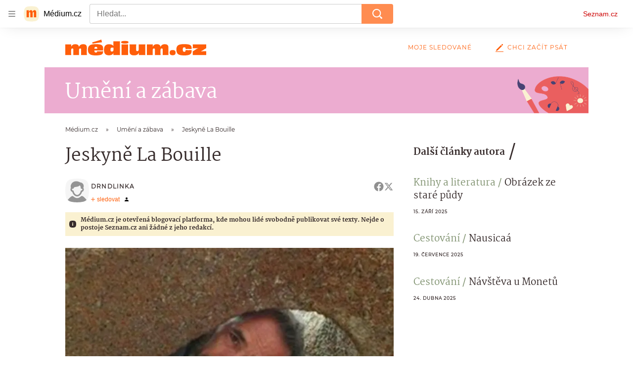

--- FILE ---
content_type: text/html; charset=utf-8
request_url: https://medium.seznam.cz/clanek/drndlinka-jeskyne-la-bouille-28597
body_size: 51513
content:
<!doctype html>
<html lang="cs"><head><meta charSet="utf-8"/><meta content="width=device-width, initial-scale=1, minimum-scale=1" name="viewport"/><meta content="#ffffff" name="theme-color"/><title>Jeskyně La Bouille - Médium.cz</title><link data-ima-meta rel="canonical" href="https://medium.seznam.cz/clanek/drndlinka-jeskyne-la-bouille-28597" /><link data-ima-meta rel="previewimage" href="https://d8-a.sdn.cz/d_8/c_imgrestricted_QL_I/ChjMx/cesta-s-vernem-do-stredu-zeme.jpeg?fl=cro,0,427,1954,1099%7Cres,1200,,1" /><meta data-ima-meta name="description" content="Vše začalo, jak už to tak chodí, docela nevinně. Za krásného prázdninového normandského dne, venku na zahradě." /><meta data-ima-meta name="keywords" content="Cestování" /><meta data-ima-meta name="robots" content="index, follow" /><meta data-ima-meta name="viewport" content="width=device-width, initial-scale=1, minimum-scale=1, viewport-fit=cover" /><meta data-ima-meta name="twitter:title" content="Jeskyně La Bouille - Médium.cz" /><meta data-ima-meta name="twitter:description" content="Vše začalo, jak už to tak chodí, docela nevinně. Za krásného prázdninového normandského dne, venku na zahradě." /><meta data-ima-meta name="twitter:card" content="summary_large_image" /><meta data-ima-meta name="twitter:image" content="https://d8-a.sdn.cz/d_8/c_imgrestricted_QL_I/ChjMx/cesta-s-vernem-do-stredu-zeme.jpeg?fl=cro,0,427,1954,1099%7Cres,1200,,1" /><meta data-ima-meta name="twitter:url" content="https://medium.seznam.cz/clanek/drndlinka-jeskyne-la-bouille-28597" /><meta data-ima-meta name="szn:age-restricted-content" content="" /><meta data-ima-meta name="szn:hp-expire" content="2023-11-09T11:34:00.000Z" /><meta data-ima-meta name="szn:galleries-image-link" content="https://api-web.medium.seznam.cz/v1/galleries-image-link/65438928e8af3e521a4f3ea6" /><meta data-ima-meta name="szn:permalink" content="medium.seznam.cz/clanek/28597" /><meta data-ima-meta name="szn:discussionDisabled" content="false" /><meta data-ima-meta name="szn:_cls" content="ArticlePublished" /><meta data-ima-meta name="szn:ccid" content="100092553" /><meta data-ima-meta name="szn:image" content="https://d8-a.sdn.cz/d_8/c_imgrestricted_QL_I/ChjMx/cesta-s-vernem-do-stredu-zeme.jpeg?fl=cro,0,427,1954,1099%7Cres,1200,,1" data-previewtype="common" /><meta data-ima-meta property="og:title" content="Jeskyně La Bouille - Médium.cz" /><meta data-ima-meta property="og:description" content="Vše začalo, jak už to tak chodí, docela nevinně. Za krásného prázdninového normandského dne, venku na zahradě." /><meta data-ima-meta property="og:type" content="article" /><meta data-ima-meta property="og:image" content="https://d8-a.sdn.cz/d_8/c_imgrestricted_QL_I/ChjMx/cesta-s-vernem-do-stredu-zeme.jpeg?fl=cro,0,427,1954,1099%7Cres,1200,,1" /><meta data-ima-meta property="og:url" content="https://medium.seznam.cz/clanek/drndlinka-jeskyne-la-bouille-28597" />
<link crossorigin="anonymous" rel="manifest" href="https://d8-a.sdn.cz/d_8/c_static_gQ_I/YzOk/site.webmanifest">
<link crossorigin="anonymous" rel="icon" href="https://d8-a.sdn.cz/d_8/c_static_gQ_I/YzOk/favicon.ico" sizes="32x32">
<link crossorigin="anonymous" rel="icon" href="https://d8-a.sdn.cz/d_8/c_static_gQ_I/YzOk/favicon.svg" type="image/svg+xml">
<link crossorigin="anonymous" rel="apple-touch-icon" href="https://d8-a.sdn.cz/d_8/c_static_gQ_I/YzOk/apple-touch-icon.png">
<link rel="preload" href="https://d8-a.sdn.cz/d_8/c_static_gX_H/vXyDO/seznam-medium-ribbon.svg" as="image" type="image/svg+xml">
<link rel="preload" href="https://d8-a.sdn.cz/d_8/c_static_QL_B/q68w/favicon/seznam-medium-icon.svg" as="image" type="image/svg+xml">
<link rel="preconnect" href="https://d94-a.sdn.cz" />
<link rel="preconnect" href="https://d795-a.sdn.cz" />
<link rel="preconnect" href="https://d8-a.sdn.cz" />
<link rel="preconnect" href="https://api-web.medium.seznam.cz/" />
<meta name="seznam-wmt" content=1rAPt5QgVBHk0MoDBoeyjBACCCPNa6Jv><link href="https://d8-a.sdn.cz/d_8/c_static_gQ_I/YzOk/favicon.svg" rel="icon" type="image/svg+xml"/><link href="https://d8-a.sdn.cz/d_8/c_static_gQ_I/YzOk/site.webmanifest" rel="manifest"/><link href="https://d8-a.sdn.cz/d_8/c_static_gQ_I/YzOk/apple-touch-icon.png" rel="apple-touch-icon"/><link href="https://d8-a.sdn.cz/d_8/c_static_gQ_I/YzOk/favicon.ico" rel="icon" sizes="any"/><link crossorigin="crossorigin" href="https://share.seznam.cz/report/blogy/web" rel="preconnect"/><link crossorigin="crossorigin" href="https://api-web.medium.seznam.cz/v1" rel="preconnect"/><link as="style" href="//d8-a.sdn.cz/d_8/c_static_oe_A/kOzmiQlmfoDiQhqFo3EwJT29/6425/static/css/app.ab61ca53e1719117.css" rel="preload" type="text/css" /><link href="//d8-a.sdn.cz/d_8/c_static_oe_A/kOzmiQlmfoDiQhqFo3EwJT29/6425/static/css/app.ab61ca53e1719117.css" rel="stylesheet" onerror="this.onerror=null;this.href='/pro/static/css/app.ab61ca53e1719117.css';" /><script id="ima-revival-settings">(function (root) {
      root.$Debug = false;
      root.$IMA = root.$IMA || {};
      $IMA.SPA = false;
      $IMA.$PublicPath = "//d8-a.sdn.cz/d_8/c_static_oe_A/kOzmiQlmfoDiQhqFo3EwJT29/6425/";
      $IMA.$RequestID = "mhc0xabz-zq.eka1tt9x-d9a601d3-a6f6-4581-9b0b-9c0d8f379a75";
      $IMA.$Language = "cs";
      $IMA.$Env = "prod";
      $IMA.$Debug = false;
      $IMA.$Version = "11.0.2";
      $IMA.$App = {"scrambleCss":{"hashTable":[["el","hide","tpl","ogm","atm","mol","mx","focus","increasing","grey","animate","fb","twitter","ribbon","article","page"],["font-family--primary","font-family--secondary","font-family--sans","scroll-bars","royalty-header","article-layout","content","button-primary","accessibility-header","ad-badge","article-card__author","article-card__container","article-card__media","article-card__content","article-card__headline","headline","article-card__section-prefix","article-card__date","article-card__meta-information","article-card__title-link","article-card__title","article-card__author-placeholder","text-placeholder","link","article-card__title-placeholder","article-card","author","author_names","author_photos","background-container","background-container--white","background-container--colored","button","ellipsis--single-line","ellipsis--multi-line","ellipsis--multi-line-2","ellipsis--multi-line-3","ellipsis--multi-line-4","ellipsis--multi-line-6","link-mask","link-mask__link","link-mask__unmask","no-scroll","position-relative","spillover-container","branding-narrow","top-bottom-border","overflow","loaded","responsive","placeholder","fill","loader","loader-animation","loader-animation-black","loader-animation-white","layout-responsive","layout-fill","image","loader-center","crossdomain-service","crossdomain-service__icon","text-decorator__style--bold","text-decorator__style--italic","text-decorator__style--subscript","text-decorator__style--superscript","text-decorator__style--underline","avatar__icon","icon-mask__border","avatar","icon_author-placeholder","icon_author-placeholder--light","facebook-share","facebook-share__icon","icon","label","link-icon","lock--unlocked","lock--locked","lock--unavailable","login-restricted","login-restricted__dialog","login-restricted__dialog__button","login-restricted__dialog__icon","login-restricted__dialog__text","video-media-item","video-media-item__player-container","pixel","toggle","visible","toggle--disabled","toggle__switch","toggle__input","tts-info","tts-info__icon","tts-info__login-link","tts-play-btn","tts-play-btn__play-btn","tts-play-btn__pause-btn","tts-play-btn__advert","tts-play-btn__duration","twitter-share","twitter-share__icon","video-expired-poster","video-expired-poster__expire-message-container","video-expired-poster__expire-message-icon","video-expired-poster__expire-message-text","video-loading-poster","video-loading-poster--regression","merkur-error","merkur-error__text","merkur-error__button","merkur-error__debug","merkur-placeholder","merkur-placeholder__loader","specificity","iframe-player","iframe-player__iframe","button--size-lg","button__loader","button--size-md","button--size-sm","button--style-primary","button--style-secondary","button--style-transparent","button--processing","button__content","dial-code-drop-down","dial-code-drop-down__phone-line","dial-code-drop-down__phone-line__icon-country","dial-code-drop-down__phone-line__icon-state","dial-code-drop-down__phone-line__text","drop-down-menu__btn--expanded","drop-down-menu","drop-down-menu__btn","drop-down-menu--hidden","drop-down-menu__item","input","input__label","input__input","input__validation-text","input--disabled","input--invalid","input--valid","phone-input","avatar-with-lock__lock","avatar-with-lock","lock","content-access-button__disabled","content-access-button__link","dialog-wrapper","discussion-link","discussion-link__icon","info-bubble","info-bubble__inside","info-bubble__icon","info-bubble__text","info-paragraph","info-paragraph__icon","screen-reader","image-placeholder--rounded-corners","image-placeholder--circular","text-placeholder--big","text-placeholder--medium","text-placeholder--small","text-placeholder--w-100-p","text-placeholder--w-80-p","text-placeholder--w-60-p","text-placeholder--w-40-p","text-placeholder--w-15-p","seznam-like-button","seznam-discussion-link","seznam-discussion-link__icon","seznam-discussion-link__count","seznam-subscribe-button","expand-button","expand-button-disabled","headline-h1","headline-h2","headline-h3","headline-h4","headline-h5","infobox","infobox__title","text__generic--mobile","text__generic--desktop","paragraph","paragraph-align-right","link-icon__icon","media-item-image","media-item-image-caption","media-item-image-caption-box","media-item-image-caption-text","media-item-image-overlay-text","media-item-image-overlay-text-highlight","image-placeholder--color-dark","image-placeholder--color-light","image-placeholder--color-medium","text-placeholder--color-dark","text-placeholder--color-light","text-placeholder--color-medium","shared-timeline","seznam-like-button__question-mark","seznam-like-button__question-mark--clicked","headline--h1","headline--h2","headline--h3","headline--h4","component-title","component-title--has-line-after","headline-h2--has-line-after","component-title--has-line-before","headline-h2--has-line-before","advert-content","advert-container","advert","gambling-warning","gambling-warning__icon","gambling-warning__text","native-advert-wrapper","rich-content--for-article","banner__link","banner__commercial-title","banner__tag","banner__tag-title","banner__caption-text","banner__caption-author","figure__caption--hidden","figure__caption-author","figure__paid-content","media-item-image-events","figure","xpc-product","xpc-product__inactive-product","xpc-product_active-product-info__prompt-text","xpc-product_active-product-info__teaser","xpc-product_active-product-info__login-link","xpc-product_active-product-info__title","content-access-button","embed","embed__accessibility","embed__accessibility--bottom","embed--fixed-height","iframe","gallery__preview-main-image","gallery__preview-bar","gallery__preview-image","gallery__preview-image-last","gallery__preview-background","gallery__preview-foreground","gallery__preview-rest-container","gallery__preview-rest","gallery__preview-rest-icon","gallery__image-link","gallery__image-container","gallery__images-container","gallery__advert-container","gallery__expanded-container","figure__media","link-box","link-box__link","link-box__icon","link-box__text","list","li","list-ol","login-restriction-wrapper","login-restriction-wrapper__cover","login-restriction-wrapper__dialog","login-restriction-wrapper__text","login-restriction-wrapper__button","poll__answer","poll__answer-text","poll__answer-result","poll__answer-percent","poll__login","poll__login-link","poll__login-icon","poll__progress-bar","poll__progress-bar-container","poll__progress-bar-block","poll__progress-bar-hundred","poll__progress-bar-thirty","poll__progress-bar-ten","poll__progress-bar-five","poll__progress-bar-one","poll__progress-bar-point-three","poll__progress-bar-point-one","poll--disabled","podcast-embed","podcast-embed_placeholder","podcast-embed_placeholder__header","podcast-embed_placeholder__image","podcast-embed_placeholder__play-button","quiz__question","quiz__question__title","quiz__submit-wrapper","quiz__submit-button","quiz__evaluation","quiz__evaluation__title","quiz__evaluation__description","quiz__evaluation__image","quiz__evaluation__share-buttons","quiz","quiz__form--evaluated","quiz-answer__title","quiz__question__title-image","quiz-answer","quiz-answer__label","quiz-answer__radiowrapper","icon__article-molecules-radio-button","icon__article-molecules-radio-button__dot","icon__article-molecules-radio-button__border","quiz-answer__textwrapper","quiz-answer__description","quiz-answer__text-image","quiz-answer__answer-icon","icon__article-molecules-check","quiz-answer--answered","quiz-answer--correct","quiz-answer--incorrect","show-all-button","show-all-button__button","static-content__iframe-container","table","table__table","table__cell--bold","table__cell--underline","table__cell--italic","table__cell--text-left","table__cell--text-center","table__cell--text-right","video-gallery__button","video-gallery__count","video-gallery__media-image-container","video-gallery__media-image-container--selected","video-gallery__media-label","video-gallery__media-title","video-gallery__media-source","video-gallery__scroll","video-gallery__thumb","video-gallery__thumb--selected","video-gallery__media-image","video-gallery__thumbs","video-gallery__thumbs-container","video-gallery__time","video-gallery__title","video-gallery__arrow","video-gallery__scroll--next","author_content","author_content__info-wrapper","author_content--indented","author_photos__photo","author_subscribe-btn-modal","author_subscribe-btn-modal__btn","author_subscribe-btn-modal__icon","author_subscribe-btn-modal__modal","author-badge","author-badge__name","author-badge__photo","author-badge__role","seznam-recommends-item","seznam-recommends-item__link","seznam-recommends-item__text-box","seznam-recommends-item__image","seznam-recommends-item__image-sizer","seznam-recommends-item__service-name","seznam-recommends-item__additional-type","seznam-recommends-item__title","seznam-recommends-item__label--is-advert","seznam-recommends-item__label--is-service","seznam-recommends-item__label-link","donate-button","donate-button__icon","donate-promo","donate-promo__icon","donate-promo__content","donate-promo__text","dropdown-list","dropdown-list_option-item","dropdown-list_option-item__link","dropdown-list_options-wrapper","collapsible","collapsible__summary","collapsible__icon","","epub-dialog","epub-dialog__content","epub-dialog__headline","epub-dialog__icon","epub-dialog__close","epub-dialog__button","kindle-email-form","kindle-email-form__input","kindle-email-form__input--invalid","kindle-email-form__invalid","kindle-email-form__button","carousel__panel","carousel__container","carousel__container--moving","carousel__controls","carousel__controls--hidden","carousel__controls-prev","carousel__controls-next","carousel__item","carousel__item-wrapper","carousel__item-title","carousel__dot-navigation","carousel__dot-navigation-item","carousel__dot-navigation-item--active","carousel__slide-counter","carousel","lightbox","lightbox__list","lightbox__list-image","lightbox__caption","lightbox__caption--hidden","lightbox__caption-text","lightbox__caption-author","lightbox__controls","lightbox__controls-text","lightbox__controls-button","lightbox__controls-button--hidden","lightbox__controls-button--previous","lightbox__controls-button--next","lightbox__item-image","registration-author-name","registration-author-name__field-note","registration-buttons","registration-buttons__button","registration-notice","registration-notice__icon","registration-notice__column-icon","registration-notice--green","registration-terms-agreement","registration-terms-agreement__input-block","registration-warning","registration-warningicon","registration-warningcolumn-icon","registration-warningcolumn-error","lock-label","login-wall-dialog-content","login-wall-dialog-content__icon","login-wall-dialog-content__title","login-wall-dialog-content__register","login-wall-dialog-content__register-link","paid-dialog-content","paid-dialog-content__icon","xpc-product_active-product-info__author","xpc-product_active-product-info__description","xpc-product_active-product-info__unlocked","xpc-product_active-product-info__unlocked-icon","xpc-product_active-product-info__unlocked-text","xpc-product__loader-teaser","restricted-content-dialog","restricted-content-dialog--align-to-top","restricted-content-dialog--align-to-bottom","restricted-content-dialog--fix-to-window","restricted-content-dialog--static","restricted-content","seo-footer","seo-footer__group","seo-footer__item","seo-footer__link","seo-footer__list","seo-footer__logo","seo-footer__separator","seo-footer__title","seo-footer__group--additional","epub-button","epub-button__icon","epub-button__arrow","epub-button__button","epub-button__dropdown","dropdown-list__option","dropdown-list__option-link","epub-button__shade","social-share-buttons","social-share-buttons__share-button","icon__atoms-facebook","icon__atoms-twitter","shared-timeline__title","shared-timeline__articles-wrapper","shared-timeline-item__link","shared-timeline-item__media","shared-timeline-item__title","shared-timeline-item__bottom-gradient","subscription-placeholder","subscription-placeholder__headline","subscription-placeholder__headline--no-image","subscription-placeholder__picture","subscription-placeholder__login","assign-email","assign-email__button","assign-email__diff-acc-prompt","edit-link","restriction-wrapper","restriction-wrapper__embed-cover","tiktok-post__wrapper","lock-label__text","lock-label--locked","lock-label--unlocked","lock-label--unavailable","advert__ad-info-paragraph","advert__ad-info-link","article-content","rich-content","figure__caption","poll","poll__question","poll__votes-count","quote","quote__author","quote__date","quote__footer","quote__quote","table__cell","table__cell--predefined-style-0","table__cell--predefined-style-1","authors-directory_author-breadcrumbs","authors-directory_author-breadcrumbs__title","authors-directory_author-breadcrumbs__title--active","authors-directory_author-breadcrumbs__letter","authors-directory_author-breadcrumbs__letter--link","icon-mask","icon-mask__outline","icon_author-placeholder--dark","author--multiple-authors","author__subscribe-button","author_names__name","footer-items_list-item","footer-items_list-item__link","facebook-share-button__icon-circle","twitter-share-button__icon-logo","facebook-share-button__icon-logo","box-shadow","facebook-post","post","facebook-post-placeholder","facebook-post-loading","twitter-tweet","tweet","article-card__grid","article-card__lock-label","article-card__meta-information--placeholder-mode","document-links","document-links__title","document-link","documents-list","documents-list__document","documents-list__icon","documents-list__document-title","empty-space","empty-space-1","empty-space-2","empty-space-4","empty-space-8","empty-space-16","empty-space-32","poll-wrapper","logo","self-promo","self-promo__card","timeline-advert","timeline-advert__info","timeline-advert__info-icon","timeline-advert__info-text","timeline-advert__media","advert-layout","advert-sticky","advert-skyscraper","advert-sponsor","advert-really-sticky","advert-not-available","advert-align-to-top","advert-align-to-bottom","advert-fix-to-window","royalty-sidebar","advert-adaptable","advert-repeating","branding-static-advert","branding-static-advert-sklik","advert-leaderboard","advert-branding","branding-sizer--auto","date-of-publication","date-of-publication__item","text-to-speech","text-to-speech--active","text-to-speech__width-container","text-to-speech__close-button","article-author","article-author__authors-labels","article-author__info-paragraph","article-author__","article-author__button-slot-before","article-author__button-slot-after","article-author__social-wrapper","article-author__tts-wrapper","author-box","author-box__photo","author-box__actions","author-box__name","author-box__social-links","author-box__social-link","author-box__paragraph","author-box__role","author-box__bio","author-box__right-top-container","author-box__right-container","author-box__photo-with-border","authors-directory_author-breadcrumbs__letter--active","authors-directory","authors-directory__list","breadcrumb-navigation","breadcrumb-navigation__link","seznam-recommends__content","native-advert","seznam-recommends__item","headline--left","headline--center","headline--right","debug","registration","registration__screen","registration__screen--login-prompt","registration__screen--assign-email","registration__screen--invite-confirm","registration__screen--invite-info","registration__info-text","registration__info-text--error","registration__notice-block","registration__form-block","registration__prompt-text","registration__pin-field","registration__resend-pin","registration__single-button","author-xpc-products__section-title","seo-footer__seznam-logo","share-bar","share-bar__bubble","share-bar__bubble--without-like-button","share-bar__like","share-bar__discussion","share-bar__left","share-bar__right","share-bar__share","share-bar__share-buttons","share-bar__text","share-bar__text--hidden-on-mobile","subscribe","subscribe__button","subscribe-info","szn-discussion","related-tags__title","related-tags__item","related-tags__tag","leaderboard-timeline","shared-timeline__article","shared-timeline__item-placeholder","skyscraper-timeline","age-restriction-dialog","age-restriction-dialog__wrapper","age-restriction-dialog__arrow","age-restriction-dialog__body","age-restriction-dialog__body--storybook","age-restriction-dialog__content","age-restriction-dialog__logo","age-restriction-dialog__title","age-restriction-dialog_login-link","age-restriction-dialog_login-link__info","age-restriction-dialog_login-link__info-link","branding-layout","branding-loader","branding-sizer","branding-advert-code-iframe","branding-advert-creative","branding-advert-creative-background","branding-advert-iframe","branding-advert-iframe-2000","branding-page-content","branding-is-branding-shown","branding__paw-container","advert-static","advert-article-sklik-outstream","advert-blogy-mobilni-txt","article-content-link","article-perex","date-of-publication__date","main-media","main-media__container","article-author__actions","article-author--with-tts","article-author--with-ttssocial-wrapper","article-author--with-ttstts-wrapper","authors-directory__list-item","seznam-recommends","info-box","author-xpc-products","paid-content-label","service__icon-label","related-tags","branding-advert","old-branding-advert","royalty-layout","branding-advert-narrow","king-mainHeader","king-top-content","king-middle-content","king-bottom-content","king-mainFooter","king-container","king-sidebar","article-layout--empty","article-container","gallery","video-gallery","social-comment","content-timeline--unfloated","gallery__preview-container","social-like","author-wrapper","article-header","article-backlink","article-backlink__link","article-backlink__icon","article-section-header","article-section-header__separator","article-section-header__name","article-section-header__image","author-cover","author-cover__inner","author-cover__img","button-link","button-link__link","author-box--wrapper","author-box__name-container","author-box__edit-button","author-box__donate-button-container","icon__author-outline","instagram-post","footer","footer__container","footer__copyright-protected","header","header__menu-item","header__write-icon","promo-banner","promo-banner__actions","promo-banner__button","promo-banner__secondary-link","promo-banner__column-1","promo-banner__column-2","promo-banner__graphic","promo-banner__text","promo-banner__title","reaction-source","reaction-source__container","reaction-source__header","reaction-timeline","reaction-timeline_item","reaction-timeline_cta","reaction-timeline_cta--empty","reaction-timeline_cta__button","reaction-timeline_cta__text","reaction-timeline__title","reaction-timeline__reactions","timeline_expand","timeline_expand--disabled","timeline_expand--prev","related-documents","separator","separator__separator","section-header","section-header--with-text","section-header__image","section-header__link","section-header__name","section-header__content","section-header__text","section-header--with-subscribe-button","six-articles","six-articles__documents","six-articles_more-button","sorted-articles","sorted-articles__container","sorted-articles__documents","sorted-articles__item","sorted-articles__item-number","sorted-articles__item-text","document-timeline","document-timeline--empty-subscription","document-timeline__item","top-story","top-story__author-block","top-story__authors","top-story__lock-label","top-story__content","top-story__article","top-story__caption","top-story__article-date","top-story__article-perex","top-story--placeholder-mode","top-story__article-headline","error","error-content","error-title","error-text-content","error-footer","error-seznam","king-content","king-sidebar-container","king-middle-container","royalty-main","royalty-vendor-bottom","royalty-wideHeader","royalty-footer","royalty-branding","royalty-branding-bottom","article-timeline","header-topbar","advert-rectangle","king","headline-left","static-content","container","sklik"]]},"externalApiUrl":"https://api-web.medium.seznam.cz/v1","features":{"allowedABTests":true,"noIndex":false,"isWebPSupported":true,"isAvifSupported":false},"sznApiConfigs":{"currentEnv":[{"name":"zpravy","externalUrl":"https://api-web.seznamzpravy.cz/v1","apiExternalUrl":"https://api-external.seznamzpravy.cz/v1"},{"name":"novinky","externalUrl":"https://api-web.novinky.cz/v1","apiExternalUrl":"https://api-external.novinky.cz/v1"},{"name":"pocasi","externalUrl":"https://api-web.pocasi.seznam.cz/v1"},{"name":"xfeed","externalUrl":"https://api-web.clanky.seznam.cz/v1","apiExternalUrl":"https://api-external.clanky.seznam.cz/v1"},{"name":"super","externalUrl":"https://api-web.super.cz/v1","apiExternalUrl":"https://api-external.super.cz/v1"},{"name":"prozeny","externalUrl":"https://api-web.prozeny.cz/v1","apiExternalUrl":"https://api-external.prozeny.cz/v1"},{"name":"garaz","externalUrl":"https://api-web.garaz.cz/v1","apiExternalUrl":"https://api-external.garaz.cz/v1"},{"name":"sport","externalUrl":"https://api-web.sport.cz/v1","apiExternalUrl":"https://api-external.sport.cz/v1"},{"name":"blogy","externalUrl":"https://api-web.medium.seznam.cz/v1","apiExternalUrl":"https://api-external.medium.seznam.cz/v1"},{"name":"campus","externalUrl":"https://api-web.campus.seznamzpravy.cz/v1"},{"name":"seoApi","externalUrl":"https://share.seznam.cz/seoapi/public"},{"name":"xpc","externalUrl":"https://share.seznam.cz/xpc/v1/api/public"}],"prod":[{"name":"zpravy","externalUrl":"https://api-web.seznamzpravy.cz/v1","apiExternalUrl":"https://api-external.seznamzpravy.cz/v1"},{"name":"novinky","externalUrl":"https://api-web.novinky.cz/v1","apiExternalUrl":"https://api-external.novinky.cz/v1"},{"name":"pocasi","externalUrl":"https://api-web.pocasi.seznam.cz/v1"},{"name":"xfeed","externalUrl":"https://api-web.clanky.seznam.cz/v1","apiExternalUrl":"https://api-external.clanky.seznam.cz/v1"},{"name":"super","externalUrl":"https://api-web.super.cz/v1","apiExternalUrl":"https://api-external.super.cz/v1"},{"name":"prozeny","externalUrl":"https://api-web.prozeny.cz/v1","apiExternalUrl":"https://api-external.prozeny.cz/v1"},{"name":"garaz","externalUrl":"https://api-web.garaz.cz/v1","apiExternalUrl":"https://api-external.garaz.cz/v1"},{"name":"sport","externalUrl":"https://api-web.sport.cz/v1","apiExternalUrl":"https://api-external.sport.cz/v1"},{"name":"blogy","externalUrl":"https://api-web.medium.seznam.cz/v1","apiExternalUrl":"https://api-external.medium.seznam.cz/v1"},{"name":"campus","externalUrl":"https://api-web.campus.seznamzpravy.cz/v1"},{"name":"seoApi","externalUrl":"https://share.seznam.cz/seoapi/public"},{"name":"xpc","externalUrl":"https://share.seznam.cz/xpc/v1/api/public"}]},"userFlags":{"sbr":false}};
      $IMA.$Protocol = "https:";
      $IMA.$Host = "medium.seznam.cz";
      $IMA.$Path = "/clanek/drndlinka-jeskyne-la-bouille-28597";
      $IMA.$Root = "";
      $IMA.$LanguagePartPath = "";
    })(typeof window !== 'undefined' && window !== null ? window : global);
    </script>
    <script>
      window.$IMA = window.$IMA || {};
      window.$IMA.Runner = {
        onError: function (error) {
          if (window.$Debug) {
            if (window.__IMA_HMR && window.__IMA_HMR.emitter) {
              window.__IMA_HMR.emitter.emit('error', { error: error });
            } else {
              console.error(error);
            }
          }

          fetch('https://share.seznam.cz/report/blogy/web', {
            method: 'POST',
            headers: {
              'Content-Type': 'application/json'
            },
            body: JSON.stringify({
              $type: 'error:runner',
              referrer: document.referrer,
              url: location.href,
              params: {},
              name: error.name,
              message: error.message,
              stack: error.stack
            })
          });
        },
        onUnsupported: function () {
          fetch('https://share.seznam.cz/report/blogy/web', {
            method: 'POST',
            headers: {
              'Content-Type': 'application/json'
            },
            body: JSON.stringify({
              $type: 'client:legacy',
              unsupported: true
            })
          });
        },
      };

      if (!window.fetch) {
        window.$IMA.Runner.scripts = ['https://d50-a.sdn.cz/d_50/c_static_gZ_D/fRbG8/js/fetch-polyfill.js'];
      }
    </script>
    <script id="ima-runner">var e;(e="undefined"!=typeof window&&null!==window?window:global).$IMA=e.$IMA||{},e.$IMA.Runner=function(e){for(var r=Object(e),n=1;n<arguments.length;n++){var t=arguments[n];if(null!=t)for(var i in t)Object.prototype.hasOwnProperty.call(t,i)&&(r[i]=t[i])}return r}({isEsVersion:!1,scriptResources:JSON.parse("{\"scripts\":[[\"//d8-a.sdn.cz/d_8/c_static_oe_A/kOzmiQlmfoDiQhqFo3EwJT29/6425/static/js/app.bundle.a2902e3227d10ef8.js\",{\"async\":\"\",\"crossorigin\":\"anonymous\",\"fallback\":\"/pro/static/js/app.bundle.a2902e3227d10ef8.js\"}],[\"//d8-a.sdn.cz/d_8/c_static_oe_A/kOzmiQlmfoDiQhqFo3EwJT29/6425/static/js/locale/cs.7e14493b406f579b.js\",{\"async\":\"\",\"crossorigin\":\"anonymous\",\"fallback\":\"/pro/static/js/locale/cs.7e14493b406f579b.js\"}]],\"esScripts\":[[\"//d8-a.sdn.cz/d_8/c_static_oe_A/kOzmiQlmfoDiQhqFo3EwJT29/6425/static/js.es/app.bundle.6b451ef45d11d0f4.js\",{\"async\":\"\",\"crossorigin\":\"anonymous\",\"fallback\":\"/pro/static/js.es/app.bundle.6b451ef45d11d0f4.js\"}],[\"//d8-a.sdn.cz/d_8/c_static_oe_A/kOzmiQlmfoDiQhqFo3EwJT29/6425/static/js.es/locale/cs.140070ff43d06f5a.js\",{\"async\":\"\",\"crossorigin\":\"anonymous\",\"fallback\":\"/pro/static/js.es/locale/cs.140070ff43d06f5a.js\"}]]}"),scripts:[],loadedScripts:[],testScripts:{scripts:['return typeof AbortController !== "undefined"',"return (() => { const o = { t: 1 }; return { ...o }; })() && (async () => ({}))() && !!Object.values"],esScripts:["return [1,1].findLast(e => e === 1)",'return Object.hasOwn({a:1}, "a")']},initScripts:function(){var r=e.$IMA.Runner,n=e.document.head;function t(e){try{return!!Function(e)()}catch(e){return!1}}if(r.scriptResources.esScripts&&r.testScripts.esScripts.every(t))r.isEsVersion=!0,Array.prototype.push.apply(r.scripts,r.scriptResources.esScripts);else{if(!(r.scriptResources.scripts&&r.testScripts.scripts.every(t)))return r.onUnsupported();Array.prototype.push.apply(r.scripts,r.scriptResources.scripts)}Array.isArray(r.scripts)&&r.scripts.forEach(function t(i){var o=e.document.createElement("script");if("string"==typeof i)o.src=i;else{var a=i[0],u=i[1];o.src=a,Object.keys(u).forEach(function(e){"fallback"===e&&u.fallback?o.onerror=function(){var e={};Object.keys(u).forEach(function(r){"fallback"!==r&&(e[r]=u[r])}),t([u.fallback,e])}:o.setAttribute(e,u[e])})}o.onload=function(){r.onLoad(i)},n.appendChild(o)})},run:function(){var r=e.$IMA.Runner;try{r.isEsVersion?Function(`/******/ (() => { // webpackBootstrap
/******/ 	"use strict";
/******/ 	var __webpack_modules__ = ({});
/************************************************************************/
/******/ 	// The module cache
/******/ 	var __webpack_module_cache__ = {};
/******/ 	
/******/ 	// The require function
/******/ 	function __webpack_require__(moduleId) {
/******/ 		// Check if module is in cache
/******/ 		var cachedModule = __webpack_module_cache__[moduleId];
/******/ 		if (cachedModule !== undefined) {
/******/ 			return cachedModule.exports;
/******/ 		}
/******/ 		// Create a new module (and put it into the cache)
/******/ 		var module = __webpack_module_cache__[moduleId] = {
/******/ 			id: moduleId,
/******/ 			loaded: false,
/******/ 			exports: {}
/******/ 		};
/******/ 	
/******/ 		// Execute the module function
/******/ 		__webpack_modules__[moduleId].call(module.exports, module, module.exports, __webpack_require__);
/******/ 	
/******/ 		// Flag the module as loaded
/******/ 		module.loaded = true;
/******/ 	
/******/ 		// Return the exports of the module
/******/ 		return module.exports;
/******/ 	}
/******/ 	
/******/ 	// expose the modules object (__webpack_modules__)
/******/ 	__webpack_require__.m = __webpack_modules__;
/******/ 	
/************************************************************************/
/******/ 	/* webpack/runtime/chunk loaded */
/******/ 	(() => {
/******/ 		var deferred = [];
/******/ 		__webpack_require__.O = (result, chunkIds, fn, priority) => {
/******/ 			if(chunkIds) {
/******/ 				priority = priority || 0;
/******/ 				for(var i = deferred.length; i > 0 && deferred[i - 1][2] > priority; i--) deferred[i] = deferred[i - 1];
/******/ 				deferred[i] = [chunkIds, fn, priority];
/******/ 				return;
/******/ 			}
/******/ 			var notFulfilled = Infinity;
/******/ 			for (var i = 0; i < deferred.length; i++) {
/******/ 				var [chunkIds, fn, priority] = deferred[i];
/******/ 				var fulfilled = true;
/******/ 				for (var j = 0; j < chunkIds.length; j++) {
/******/ 					if ((priority & 1 === 0 || notFulfilled >= priority) && Object.keys(__webpack_require__.O).every((key) => (__webpack_require__.O[key](chunkIds[j])))) {
/******/ 						chunkIds.splice(j--, 1);
/******/ 					} else {
/******/ 						fulfilled = false;
/******/ 						if(priority < notFulfilled) notFulfilled = priority;
/******/ 					}
/******/ 				}
/******/ 				if(fulfilled) {
/******/ 					deferred.splice(i--, 1)
/******/ 					var r = fn();
/******/ 					if (r !== undefined) result = r;
/******/ 				}
/******/ 			}
/******/ 			return result;
/******/ 		};
/******/ 	})();
/******/ 	
/******/ 	/* webpack/runtime/compat get default export */
/******/ 	(() => {
/******/ 		// getDefaultExport function for compatibility with non-harmony modules
/******/ 		__webpack_require__.n = (module) => {
/******/ 			var getter = module && module.__esModule ?
/******/ 				() => (module['default']) :
/******/ 				() => (module);
/******/ 			__webpack_require__.d(getter, { a: getter });
/******/ 			return getter;
/******/ 		};
/******/ 	})();
/******/ 	
/******/ 	/* webpack/runtime/define property getters */
/******/ 	(() => {
/******/ 		// define getter functions for harmony exports
/******/ 		__webpack_require__.d = (exports, definition) => {
/******/ 			for(var key in definition) {
/******/ 				if(__webpack_require__.o(definition, key) && !__webpack_require__.o(exports, key)) {
/******/ 					Object.defineProperty(exports, key, { enumerable: true, get: definition[key] });
/******/ 				}
/******/ 			}
/******/ 		};
/******/ 	})();
/******/ 	
/******/ 	/* webpack/runtime/ensure chunk */
/******/ 	(() => {
/******/ 		__webpack_require__.f = {};
/******/ 		// This file contains only the entry chunk.
/******/ 		// The chunk loading function for additional chunks
/******/ 		__webpack_require__.e = (chunkId) => {
/******/ 			return Promise.all(Object.keys(__webpack_require__.f).reduce((promises, key) => {
/******/ 				__webpack_require__.f[key](chunkId, promises);
/******/ 				return promises;
/******/ 			}, []));
/******/ 		};
/******/ 	})();
/******/ 	
/******/ 	/* webpack/runtime/get javascript chunk filename */
/******/ 	(() => {
/******/ 		// This function allow to reference async chunks
/******/ 		__webpack_require__.u = (chunkId) => {
/******/ 			// return url for filenames not based on template
/******/ 			if (chunkId === "vendors") return "static/js.es/chunk." + chunkId + ".2cdd0628b72a8b0e.js";
/******/ 			// return url for filenames based on template
/******/ 			return undefined;
/******/ 		};
/******/ 	})();
/******/ 	
/******/ 	/* webpack/runtime/get mini-css chunk filename */
/******/ 	(() => {
/******/ 		// This function allow to reference async chunks
/******/ 		__webpack_require__.miniCssF = (chunkId) => {
/******/ 			// return url for filenames based on template
/******/ 			return undefined;
/******/ 		};
/******/ 	})();
/******/ 	
/******/ 	/* webpack/runtime/global */
/******/ 	(() => {
/******/ 		__webpack_require__.g = (function() {
/******/ 			if (typeof globalThis === 'object') return globalThis;
/******/ 			try {
/******/ 				return this || new Function('return this')();
/******/ 			} catch (e) {
/******/ 				if (typeof window === 'object') return window;
/******/ 			}
/******/ 		})();
/******/ 	})();
/******/ 	
/******/ 	/* webpack/runtime/hasOwnProperty shorthand */
/******/ 	(() => {
/******/ 		__webpack_require__.o = (obj, prop) => (Object.prototype.hasOwnProperty.call(obj, prop))
/******/ 	})();
/******/ 	
/******/ 	/* webpack/runtime/load script */
/******/ 	(() => {
/******/ 		var inProgress = {};
/******/ 		var dataWebpackPrefix = "blogy-web:";
/******/ 		// loadScript function to load a script via script tag
/******/ 		__webpack_require__.l = (url, done, key, chunkId) => {
/******/ 			if(inProgress[url]) { inProgress[url].push(done); return; }
/******/ 			var script, needAttach;
/******/ 			if(key !== undefined) {
/******/ 				var scripts = document.getElementsByTagName("script");
/******/ 				for(var i = 0; i < scripts.length; i++) {
/******/ 					var s = scripts[i];
/******/ 					if(s.getAttribute("src") == url || s.getAttribute("data-webpack") == dataWebpackPrefix + key) { script = s; break; }
/******/ 				}
/******/ 			}
/******/ 			if(!script) {
/******/ 				needAttach = true;
/******/ 				script = document.createElement('script');
/******/ 		
/******/ 				script.charset = 'utf-8';
/******/ 				if (__webpack_require__.nc) {
/******/ 					script.setAttribute("nonce", __webpack_require__.nc);
/******/ 				}
/******/ 				script.setAttribute("data-webpack", dataWebpackPrefix + key);
/******/ 		
/******/ 				script.src = url;
/******/ 			}
/******/ 			inProgress[url] = [done];
/******/ 			var onScriptComplete = (prev, event) => {
/******/ 				// avoid mem leaks in IE.
/******/ 				script.onerror = script.onload = null;
/******/ 				clearTimeout(timeout);
/******/ 				var doneFns = inProgress[url];
/******/ 				delete inProgress[url];
/******/ 				script.parentNode && script.parentNode.removeChild(script);
/******/ 				doneFns && doneFns.forEach((fn) => (fn(event)));
/******/ 				if(prev) return prev(event);
/******/ 			}
/******/ 			var timeout = setTimeout(onScriptComplete.bind(null, undefined, { type: 'timeout', target: script }), 120000);
/******/ 			script.onerror = onScriptComplete.bind(null, script.onerror);
/******/ 			script.onload = onScriptComplete.bind(null, script.onload);
/******/ 			needAttach && document.head.appendChild(script);
/******/ 		};
/******/ 	})();
/******/ 	
/******/ 	/* webpack/runtime/make namespace object */
/******/ 	(() => {
/******/ 		// define __esModule on exports
/******/ 		__webpack_require__.r = (exports) => {
/******/ 			if(typeof Symbol !== 'undefined' && Symbol.toStringTag) {
/******/ 				Object.defineProperty(exports, Symbol.toStringTag, { value: 'Module' });
/******/ 			}
/******/ 			Object.defineProperty(exports, '__esModule', { value: true });
/******/ 		};
/******/ 	})();
/******/ 	
/******/ 	/* webpack/runtime/node module decorator */
/******/ 	(() => {
/******/ 		__webpack_require__.nmd = (module) => {
/******/ 			module.paths = [];
/******/ 			if (!module.children) module.children = [];
/******/ 			return module;
/******/ 		};
/******/ 	})();
/******/ 	
/******/ 	/* webpack/runtime/publicPath */
/******/ 	(() => {
/******/ 		__webpack_require__.p = "/pro/";
/******/ 	})();
/******/ 	
/******/ 	/* webpack/runtime/jsonp chunk loading */
/******/ 	(() => {
/******/ 		// no baseURI
/******/ 		
/******/ 		// object to store loaded and loading chunks
/******/ 		// undefined = chunk not loaded, null = chunk preloaded/prefetched
/******/ 		// [resolve, reject, Promise] = chunk loading, 0 = chunk loaded
/******/ 		var installedChunks = {
/******/ 			"runtime": 0
/******/ 		};
/******/ 		
/******/ 		__webpack_require__.f.j = (chunkId, promises) => {
/******/ 				// JSONP chunk loading for javascript
/******/ 				var installedChunkData = __webpack_require__.o(installedChunks, chunkId) ? installedChunks[chunkId] : undefined;
/******/ 				if(installedChunkData !== 0) { // 0 means "already installed".
/******/ 		
/******/ 					// a Promise means "currently loading".
/******/ 					if(installedChunkData) {
/******/ 						promises.push(installedChunkData[2]);
/******/ 					} else {
/******/ 						if("runtime" != chunkId) {
/******/ 							// setup Promise in chunk cache
/******/ 							var promise = new Promise((resolve, reject) => (installedChunkData = installedChunks[chunkId] = [resolve, reject]));
/******/ 							promises.push(installedChunkData[2] = promise);
/******/ 		
/******/ 							// start chunk loading
/******/ 							var url = __webpack_require__.p + __webpack_require__.u(chunkId);
/******/ 							// create error before stack unwound to get useful stacktrace later
/******/ 							var error = new Error();
/******/ 							var loadingEnded = (event) => {
/******/ 								if(__webpack_require__.o(installedChunks, chunkId)) {
/******/ 									installedChunkData = installedChunks[chunkId];
/******/ 									if(installedChunkData !== 0) installedChunks[chunkId] = undefined;
/******/ 									if(installedChunkData) {
/******/ 										var errorType = event && (event.type === 'load' ? 'missing' : event.type);
/******/ 										var realSrc = event && event.target && event.target.src;
/******/ 										error.message = 'Loading chunk ' + chunkId + ' failed.\\n(' + errorType + ': ' + realSrc + ')';
/******/ 										error.name = 'ChunkLoadError';
/******/ 										error.type = errorType;
/******/ 										error.request = realSrc;
/******/ 										installedChunkData[1](error);
/******/ 									}
/******/ 								}
/******/ 							};
/******/ 							__webpack_require__.l(url, loadingEnded, "chunk-" + chunkId, chunkId);
/******/ 						} else installedChunks[chunkId] = 0;
/******/ 					}
/******/ 				}
/******/ 		};
/******/ 		
/******/ 		// no prefetching
/******/ 		
/******/ 		// no preloaded
/******/ 		
/******/ 		// no HMR
/******/ 		
/******/ 		// no HMR manifest
/******/ 		
/******/ 		__webpack_require__.O.j = (chunkId) => (installedChunks[chunkId] === 0);
/******/ 		
/******/ 		// install a JSONP callback for chunk loading
/******/ 		var webpackJsonpCallback = (parentChunkLoadingFunction, data) => {
/******/ 			var [chunkIds, moreModules, runtime] = data;
/******/ 			// add "moreModules" to the modules object,
/******/ 			// then flag all "chunkIds" as loaded and fire callback
/******/ 			var moduleId, chunkId, i = 0;
/******/ 			if(chunkIds.some((id) => (installedChunks[id] !== 0))) {
/******/ 				for(moduleId in moreModules) {
/******/ 					if(__webpack_require__.o(moreModules, moduleId)) {
/******/ 						__webpack_require__.m[moduleId] = moreModules[moduleId];
/******/ 					}
/******/ 				}
/******/ 				if(runtime) var result = runtime(__webpack_require__);
/******/ 			}
/******/ 			if(parentChunkLoadingFunction) parentChunkLoadingFunction(data);
/******/ 			for(;i < chunkIds.length; i++) {
/******/ 				chunkId = chunkIds[i];
/******/ 				if(__webpack_require__.o(installedChunks, chunkId) && installedChunks[chunkId]) {
/******/ 					installedChunks[chunkId][0]();
/******/ 				}
/******/ 				installedChunks[chunkId] = 0;
/******/ 			}
/******/ 			return __webpack_require__.O(result);
/******/ 		}
/******/ 		
/******/ 		var chunkLoadingGlobal = globalThis["webpackChunkblogy_web"] = globalThis["webpackChunkblogy_web"] || [];
/******/ 		chunkLoadingGlobal.forEach(webpackJsonpCallback.bind(null, 0));
/******/ 		chunkLoadingGlobal.push = webpackJsonpCallback.bind(null, chunkLoadingGlobal.push.bind(chunkLoadingGlobal));
/******/ 	})();
/******/ 	
/************************************************************************/
/******/ 	
/******/ 	
/******/ })()
;`)():Function(`/******/ (() => { // webpackBootstrap
/******/ 	"use strict";
/******/ 	var __webpack_modules__ = ({});
/************************************************************************/
/******/ 	// The module cache
/******/ 	var __webpack_module_cache__ = {};
/******/ 	
/******/ 	// The require function
/******/ 	function __webpack_require__(moduleId) {
/******/ 		// Check if module is in cache
/******/ 		var cachedModule = __webpack_module_cache__[moduleId];
/******/ 		if (cachedModule !== undefined) {
/******/ 			return cachedModule.exports;
/******/ 		}
/******/ 		// Create a new module (and put it into the cache)
/******/ 		var module = __webpack_module_cache__[moduleId] = {
/******/ 			id: moduleId,
/******/ 			loaded: false,
/******/ 			exports: {}
/******/ 		};
/******/ 	
/******/ 		// Execute the module function
/******/ 		__webpack_modules__[moduleId].call(module.exports, module, module.exports, __webpack_require__);
/******/ 	
/******/ 		// Flag the module as loaded
/******/ 		module.loaded = true;
/******/ 	
/******/ 		// Return the exports of the module
/******/ 		return module.exports;
/******/ 	}
/******/ 	
/******/ 	// expose the modules object (__webpack_modules__)
/******/ 	__webpack_require__.m = __webpack_modules__;
/******/ 	
/************************************************************************/
/******/ 	/* webpack/runtime/chunk loaded */
/******/ 	(() => {
/******/ 		var deferred = [];
/******/ 		__webpack_require__.O = (result, chunkIds, fn, priority) => {
/******/ 			if(chunkIds) {
/******/ 				priority = priority || 0;
/******/ 				for(var i = deferred.length; i > 0 && deferred[i - 1][2] > priority; i--) deferred[i] = deferred[i - 1];
/******/ 				deferred[i] = [chunkIds, fn, priority];
/******/ 				return;
/******/ 			}
/******/ 			var notFulfilled = Infinity;
/******/ 			for (var i = 0; i < deferred.length; i++) {
/******/ 				var [chunkIds, fn, priority] = deferred[i];
/******/ 				var fulfilled = true;
/******/ 				for (var j = 0; j < chunkIds.length; j++) {
/******/ 					if ((priority & 1 === 0 || notFulfilled >= priority) && Object.keys(__webpack_require__.O).every((key) => (__webpack_require__.O[key](chunkIds[j])))) {
/******/ 						chunkIds.splice(j--, 1);
/******/ 					} else {
/******/ 						fulfilled = false;
/******/ 						if(priority < notFulfilled) notFulfilled = priority;
/******/ 					}
/******/ 				}
/******/ 				if(fulfilled) {
/******/ 					deferred.splice(i--, 1)
/******/ 					var r = fn();
/******/ 					if (r !== undefined) result = r;
/******/ 				}
/******/ 			}
/******/ 			return result;
/******/ 		};
/******/ 	})();
/******/ 	
/******/ 	/* webpack/runtime/compat get default export */
/******/ 	(() => {
/******/ 		// getDefaultExport function for compatibility with non-harmony modules
/******/ 		__webpack_require__.n = (module) => {
/******/ 			var getter = module && module.__esModule ?
/******/ 				() => (module['default']) :
/******/ 				() => (module);
/******/ 			__webpack_require__.d(getter, { a: getter });
/******/ 			return getter;
/******/ 		};
/******/ 	})();
/******/ 	
/******/ 	/* webpack/runtime/define property getters */
/******/ 	(() => {
/******/ 		// define getter functions for harmony exports
/******/ 		__webpack_require__.d = (exports, definition) => {
/******/ 			for(var key in definition) {
/******/ 				if(__webpack_require__.o(definition, key) && !__webpack_require__.o(exports, key)) {
/******/ 					Object.defineProperty(exports, key, { enumerable: true, get: definition[key] });
/******/ 				}
/******/ 			}
/******/ 		};
/******/ 	})();
/******/ 	
/******/ 	/* webpack/runtime/ensure chunk */
/******/ 	(() => {
/******/ 		__webpack_require__.f = {};
/******/ 		// This file contains only the entry chunk.
/******/ 		// The chunk loading function for additional chunks
/******/ 		__webpack_require__.e = (chunkId) => {
/******/ 			return Promise.all(Object.keys(__webpack_require__.f).reduce((promises, key) => {
/******/ 				__webpack_require__.f[key](chunkId, promises);
/******/ 				return promises;
/******/ 			}, []));
/******/ 		};
/******/ 	})();
/******/ 	
/******/ 	/* webpack/runtime/get javascript chunk filename */
/******/ 	(() => {
/******/ 		// This function allow to reference async chunks
/******/ 		__webpack_require__.u = (chunkId) => {
/******/ 			// return url for filenames not based on template
/******/ 			if (chunkId === "vendors") return "static/js/chunk." + chunkId + ".bf30aeec47183dee.js";
/******/ 			// return url for filenames based on template
/******/ 			return undefined;
/******/ 		};
/******/ 	})();
/******/ 	
/******/ 	/* webpack/runtime/global */
/******/ 	(() => {
/******/ 		__webpack_require__.g = (function() {
/******/ 			if (typeof globalThis === 'object') return globalThis;
/******/ 			try {
/******/ 				return this || new Function('return this')();
/******/ 			} catch (e) {
/******/ 				if (typeof window === 'object') return window;
/******/ 			}
/******/ 		})();
/******/ 	})();
/******/ 	
/******/ 	/* webpack/runtime/hasOwnProperty shorthand */
/******/ 	(() => {
/******/ 		__webpack_require__.o = (obj, prop) => (Object.prototype.hasOwnProperty.call(obj, prop))
/******/ 	})();
/******/ 	
/******/ 	/* webpack/runtime/load script */
/******/ 	(() => {
/******/ 		var inProgress = {};
/******/ 		var dataWebpackPrefix = "blogy-web:";
/******/ 		// loadScript function to load a script via script tag
/******/ 		__webpack_require__.l = (url, done, key, chunkId) => {
/******/ 			if(inProgress[url]) { inProgress[url].push(done); return; }
/******/ 			var script, needAttach;
/******/ 			if(key !== undefined) {
/******/ 				var scripts = document.getElementsByTagName("script");
/******/ 				for(var i = 0; i < scripts.length; i++) {
/******/ 					var s = scripts[i];
/******/ 					if(s.getAttribute("src") == url || s.getAttribute("data-webpack") == dataWebpackPrefix + key) { script = s; break; }
/******/ 				}
/******/ 			}
/******/ 			if(!script) {
/******/ 				needAttach = true;
/******/ 				script = document.createElement('script');
/******/ 		
/******/ 				script.charset = 'utf-8';
/******/ 				if (__webpack_require__.nc) {
/******/ 					script.setAttribute("nonce", __webpack_require__.nc);
/******/ 				}
/******/ 				script.setAttribute("data-webpack", dataWebpackPrefix + key);
/******/ 		
/******/ 				script.src = url;
/******/ 			}
/******/ 			inProgress[url] = [done];
/******/ 			var onScriptComplete = (prev, event) => {
/******/ 				// avoid mem leaks in IE.
/******/ 				script.onerror = script.onload = null;
/******/ 				clearTimeout(timeout);
/******/ 				var doneFns = inProgress[url];
/******/ 				delete inProgress[url];
/******/ 				script.parentNode && script.parentNode.removeChild(script);
/******/ 				doneFns && doneFns.forEach((fn) => (fn(event)));
/******/ 				if(prev) return prev(event);
/******/ 			}
/******/ 			var timeout = setTimeout(onScriptComplete.bind(null, undefined, { type: 'timeout', target: script }), 120000);
/******/ 			script.onerror = onScriptComplete.bind(null, script.onerror);
/******/ 			script.onload = onScriptComplete.bind(null, script.onload);
/******/ 			needAttach && document.head.appendChild(script);
/******/ 		};
/******/ 	})();
/******/ 	
/******/ 	/* webpack/runtime/make namespace object */
/******/ 	(() => {
/******/ 		// define __esModule on exports
/******/ 		__webpack_require__.r = (exports) => {
/******/ 			if(typeof Symbol !== 'undefined' && Symbol.toStringTag) {
/******/ 				Object.defineProperty(exports, Symbol.toStringTag, { value: 'Module' });
/******/ 			}
/******/ 			Object.defineProperty(exports, '__esModule', { value: true });
/******/ 		};
/******/ 	})();
/******/ 	
/******/ 	/* webpack/runtime/node module decorator */
/******/ 	(() => {
/******/ 		__webpack_require__.nmd = (module) => {
/******/ 			module.paths = [];
/******/ 			if (!module.children) module.children = [];
/******/ 			return module;
/******/ 		};
/******/ 	})();
/******/ 	
/******/ 	/* webpack/runtime/publicPath */
/******/ 	(() => {
/******/ 		__webpack_require__.p = "/pro/";
/******/ 	})();
/******/ 	
/******/ 	/* webpack/runtime/jsonp chunk loading */
/******/ 	(() => {
/******/ 		// no baseURI
/******/ 		
/******/ 		// object to store loaded and loading chunks
/******/ 		// undefined = chunk not loaded, null = chunk preloaded/prefetched
/******/ 		// [resolve, reject, Promise] = chunk loading, 0 = chunk loaded
/******/ 		var installedChunks = {
/******/ 			"runtime": 0
/******/ 		};
/******/ 		
/******/ 		__webpack_require__.f.j = (chunkId, promises) => {
/******/ 				// JSONP chunk loading for javascript
/******/ 				var installedChunkData = __webpack_require__.o(installedChunks, chunkId) ? installedChunks[chunkId] : undefined;
/******/ 				if(installedChunkData !== 0) { // 0 means "already installed".
/******/ 		
/******/ 					// a Promise means "currently loading".
/******/ 					if(installedChunkData) {
/******/ 						promises.push(installedChunkData[2]);
/******/ 					} else {
/******/ 						if("runtime" != chunkId) {
/******/ 							// setup Promise in chunk cache
/******/ 							var promise = new Promise((resolve, reject) => (installedChunkData = installedChunks[chunkId] = [resolve, reject]));
/******/ 							promises.push(installedChunkData[2] = promise);
/******/ 		
/******/ 							// start chunk loading
/******/ 							var url = __webpack_require__.p + __webpack_require__.u(chunkId);
/******/ 							// create error before stack unwound to get useful stacktrace later
/******/ 							var error = new Error();
/******/ 							var loadingEnded = (event) => {
/******/ 								if(__webpack_require__.o(installedChunks, chunkId)) {
/******/ 									installedChunkData = installedChunks[chunkId];
/******/ 									if(installedChunkData !== 0) installedChunks[chunkId] = undefined;
/******/ 									if(installedChunkData) {
/******/ 										var errorType = event && (event.type === 'load' ? 'missing' : event.type);
/******/ 										var realSrc = event && event.target && event.target.src;
/******/ 										error.message = 'Loading chunk ' + chunkId + ' failed.\\n(' + errorType + ': ' + realSrc + ')';
/******/ 										error.name = 'ChunkLoadError';
/******/ 										error.type = errorType;
/******/ 										error.request = realSrc;
/******/ 										installedChunkData[1](error);
/******/ 									}
/******/ 								}
/******/ 							};
/******/ 							__webpack_require__.l(url, loadingEnded, "chunk-" + chunkId, chunkId);
/******/ 						} else installedChunks[chunkId] = 0;
/******/ 					}
/******/ 				}
/******/ 		};
/******/ 		
/******/ 		// no prefetching
/******/ 		
/******/ 		// no preloaded
/******/ 		
/******/ 		// no HMR
/******/ 		
/******/ 		// no HMR manifest
/******/ 		
/******/ 		__webpack_require__.O.j = (chunkId) => (installedChunks[chunkId] === 0);
/******/ 		
/******/ 		// install a JSONP callback for chunk loading
/******/ 		var webpackJsonpCallback = (parentChunkLoadingFunction, data) => {
/******/ 			var [chunkIds, moreModules, runtime] = data;
/******/ 			// add "moreModules" to the modules object,
/******/ 			// then flag all "chunkIds" as loaded and fire callback
/******/ 			var moduleId, chunkId, i = 0;
/******/ 			if(chunkIds.some((id) => (installedChunks[id] !== 0))) {
/******/ 				for(moduleId in moreModules) {
/******/ 					if(__webpack_require__.o(moreModules, moduleId)) {
/******/ 						__webpack_require__.m[moduleId] = moreModules[moduleId];
/******/ 					}
/******/ 				}
/******/ 				if(runtime) var result = runtime(__webpack_require__);
/******/ 			}
/******/ 			if(parentChunkLoadingFunction) parentChunkLoadingFunction(data);
/******/ 			for(;i < chunkIds.length; i++) {
/******/ 				chunkId = chunkIds[i];
/******/ 				if(__webpack_require__.o(installedChunks, chunkId) && installedChunks[chunkId]) {
/******/ 					installedChunks[chunkId][0]();
/******/ 				}
/******/ 				installedChunks[chunkId] = 0;
/******/ 			}
/******/ 			return __webpack_require__.O(result);
/******/ 		}
/******/ 		
/******/ 		var chunkLoadingGlobal = self["webpackChunkblogy_web"] = self["webpackChunkblogy_web"] || [];
/******/ 		chunkLoadingGlobal.forEach(webpackJsonpCallback.bind(null, 0));
/******/ 		chunkLoadingGlobal.push = webpackJsonpCallback.bind(null, chunkLoadingGlobal.push.bind(chunkLoadingGlobal));
/******/ 	})();
/******/ 	
/************************************************************************/
/******/ 	
/******/ 	
/******/ })()
;`)(),r.onRun()}catch(e){r.onError(e)}},onLoad:function(r){var n=e.$IMA.Runner;n.loadedScripts.push("string"==typeof r?r:r[0]),n.scripts.length===n.loadedScripts.length&&n.run()},onError:function(e){console.error("IMA Runner ERROR:",e),window.__IMA_HMR&&window.__IMA_HMR.emitter&&window.$Debug&&window.__IMA_HMR.emitter.emit("error",{error:e})},onUnsupported:function(){console.warn("Unsupported environment, the app runtime was not executed.")},onRun:function(){}},e.$IMA.Runner||{}),e.$IMA.Runner.initScripts(),Object.seal(e.$IMA.Runner);</script></head><body><div id="fb-root"></div><div id="szn-clanky"><div class="page-detail skin-apple view-adapter" data-dot="page-detail" data-dot-data="{&quot;section&quot;:&quot;umeni-zabava&quot;}" data-e2e="page-detail"><div class="ogm-ribbon" data-dot="ogm-ribbon" style="height:56px"><style>.szn-suggest-list--dark{--color-box-background: #333;--color-box-border: #555;--color-element-background: #555;--color-text: #f0f0f0;--color-text-metadata: #999;--color-bakground-metadata: #fff;--color-button: #f0f0f0;--color-miniapp-label: #999;--color-label: #999}.szn-suggest-list--light,.szn-suggest-list--system{--color-box-background: #fff;--color-box-border: #eee;--color-element-background: #eee;--color-text: #111;--color-text-metadata: #999;--color-bakground-metadata: #fff;--color-button: #111;--color-miniapp-label: #999;--color-label: #999}@media (prefers-color-scheme: dark){.szn-suggest-list--system{--color-box-background: #333;--color-box-border: #555;--color-element-background: #555;--color-text: #f0f0f0;--color-text-metadata: #999;--color-bakground-metadata: #fff;--color-button: #f0f0f0;--color-miniapp-label: #999;--color-label: #999}}.szn-suggest-list{position:relative;z-index:401;font-family:Arial CE,Arial,Helvetica CE,Helvetica,sans-serif}.szn-suggest-list--overlay-off{position:relative;z-index:401}.szn-suggest-list__overlay{position:absolute;inset:0;z-index:400;min-width:100%;min-height:100%;background-color:transparent;opacity:0}.szn-suggest-list__overlay__cover{position:relative;inset:0;z-index:400;min-width:100%;min-height:100%;background-color:#000}@keyframes fadeOut{0%{opacity:1}to{opacity:0}}@keyframes fadeIn{0%{opacity:0}to{opacity:1}}.szn-suggest-list__list{margin:0;padding:0;list-style:none}.szn-suggest-list__list--boxed{border:1px solid #eee;border-radius:4px;overflow:hidden;background-color:#fff;box-shadow:0 2px 4px #0003}.szn-suggest-list__item{margin:0;padding:10px 12px}.szn-suggest-list__item--indented{padding-left:56px}.szn-suggest-list__item--text{padding-top:4px;padding-bottom:4px;cursor:pointer}.szn-suggest-list__item--text:first-child{margin-top:8px}.szn-suggest-list__item--text:last-child{margin-bottom:8px}.szn-suggest-list__item--text.szn-suggest-list__item--selected{background-color:#eee}.szn-suggest-list__text{display:flex;flex-flow:row nowrap;justify-content:flex-start}@supports (display: -webkit-box){.szn-suggest-list__text{min-height:36px;overflow:hidden;align-items:center}}.szn-suggest-list__text-value{display:inline-block;margin:4px 0;max-width:calc(100% - 50px);flex-shrink:0;overflow:hidden;font-size:16px;font-weight:700;line-height:36px;color:#111;white-space:nowrap}.szn-suggest-list__text-value--short{max-width:calc(100% - 82px);text-overflow:ellipsis}@supports (display: -webkit-box){.szn-suggest-list__text-value{display:-webkit-box;-webkit-line-clamp:2;-webkit-box-orient:vertical;line-height:18px;white-space:normal;text-overflow:ellipsis}}.szn-suggest-list__text-value--emphasized{font-weight:400}.szn-suggest-list__text-metadata--text{display:inline-block;overflow:hidden;font-size:14px;line-height:36px;color:#999;white-space:nowrap;text-overflow:ellipsis}.szn-suggest-list__text-metadata--image{display:inline-block;border-radius:8px;width:32px;height:32px;flex-shrink:0;overflow:hidden;background-position:center center;background-size:cover;background-repeat:no-repeat}.szn-suggest-list__text-metadata--image--dark{opacity:.9}.szn-suggest-list__text-metadata--image--rounded{border-radius:50%}.szn-suggest-list__text-metadata--leading{display:inline-block;margin-right:12px;width:32px;height:32px;flex-shrink:0;overflow:hidden}.szn-suggest-list__text-metadata-container{display:flex;height:36px;flex-grow:1;overflow:hidden;flex-wrap:wrap;justify-content:space-between;white-space:nowrap}.szn-suggest-list__text-bottom-metadata-container{display:flex;margin-top:2px;height:16px;flex-grow:1;overflow:hidden;flex-wrap:wrap;justify-content:space-between;align-items:flex-end}.szn-suggest-list__text-metadata--bottom{padding:2px 0;height:16px;font-weight:400;line-height:12px}.szn-suggest-list__text-bottom-metadata-container .szn-suggest-list__text-metadata--bottom{font-size:12px}.szn-suggest-list__text-metadata-container--prioritize-aside-meta-data{flex-direction:row-reverse}.szn-suggest-list__text-metadata--trailing{margin-left:8px;max-width:calc(100% - 8px);flex:0 0 auto}.szn-suggest-list__text-button+.szn-suggest-list__text-metadata--trailing{max-width:calc(100% - 40px)}.szn-suggest-list__text-metadata--text.szn-suggest-list__text-metadata--trailing:before{content:"\2013  "}.szn-suggest-list__text-metadata--aside{margin-left:8px;flex:0 0 auto;text-align:right}.szn-suggest-list__text-button{display:flex;margin:auto 4px;border:none;border-radius:50%;min-width:32px;min-height:32px;justify-content:center;align-items:center;background:none;cursor:pointer;opacity:.4}.szn-suggest-list__text-button svg{fill:#111}.szn-suggest-list__text-button:hover{opacity:1}.szn-suggest-list__text-button-icon{width:13px;height:13px}.szn-suggest-list__miniapp-label{display:block;margin:0 0 8px;font-size:14px;line-height:20px;color:#999}.szn-suggest-list__miniapp-value{display:block;margin:0;font-size:16px;font-weight:700;line-height:20px;color:#111}.szn-suggest-list__item--miniapp{border-top:1px solid #eee;border-bottom:1px solid #eee}.szn-suggest-list__item--miniapp:first-child{border-top:none}.szn-suggest-list__item--miniapp:last-child{border-bottom:none}.szn-suggest-list__item--miniapp+.szn-suggest-list__item--miniapp{border-top:none}.szn-suggest-list__item--label{padding-top:4px;padding-bottom:4px}.szn-suggest-list__item--label:first-child{margin-top:8px}.szn-suggest-list__item--label:last-child{margin-bottom:8px}.szn-suggest-list__label-value{display:block;margin:0;font-size:14px;line-height:20px;color:#999;white-space:nowrap}.szn-suggest-list__tiled-list{margin-bottom:8px;overflow-x:auto}.szn-suggest-list__tiled-list ul{display:inline-flex;margin:0 6px 0 8px;padding:0;overflow-x:auto;list-style:none}.szn-suggest-list__tiled-item{display:inline-block;position:relative;box-sizing:border-box;padding:8px;width:120px;cursor:pointer}.szn-suggest-list__tiled-text-value{display:inline-block;margin-top:8px;max-width:100%;flex-shrink:0;overflow:hidden;font-size:14px;font-weight:700;line-height:36px;text-align:left;color:#111;white-space:nowrap}.szn-suggest-list__tiled-text-value--emphasized{font-weight:400}@supports (display: -webkit-box){.szn-suggest-list__tiled-text-value{display:-webkit-box;-webkit-line-clamp:2;-webkit-box-orient:vertical;line-height:18px;white-space:normal;text-overflow:ellipsis}}.szn-suggest-list__tiled-item.szn-suggest-list__item--selected{border-radius:4px;background-color:#eee}.szn-suggest-list__tiled-text-metadata{margin:0;border-radius:8px;width:104px;height:104px;flex-shrink:0;overflow:hidden;background-color:#fff;opacity:.9}.szn-suggest-list__tiled-text-metadata--image{display:block;width:104px;height:104px;background-position:center center;background-size:contain;background-repeat:no-repeat;mix-blend-mode:multiply}@supports (display: var(--prop)){.szn-suggest-list__list--boxed{border:1px solid var(--color-box-border);background-color:var(--color-box-background)}.szn-suggest-list__item--text.szn-suggest-list__item--selected{background-color:var(--color-element-background)}.szn-suggest-list__text-value{color:var(--color-text)}.szn-suggest-list__text-metadata--text{color:var(--color-text-metadata)}.szn-suggest-list__text-button svg{fill:var(--color-button)}.szn-suggest-list__miniapp-label{color:var(--color-miniapp-label)}.szn-suggest-list__miniapp-value{color:var(--color-text)}.szn-suggest-list__item--miniapp{border-top:1px solid var(--color-box-border);border-bottom:1px solid var(--color-box-border)}.szn-suggest-list__label-value{color:var(--color-label)}.szn-suggest-list__tiled-text-value{color:var(--color-text)}.szn-suggest-list__tiled-item.szn-suggest-list__item--selected{background-color:var(--color-element-background)}.szn-suggest-list__tiled-text-metadata{background-color:var(--color-bakground-metadata)}}.szn-suggest-list__item--buttons{display:flex;margin-top:auto;padding-bottom:24px;justify-content:center;gap:16px}.szn-suggest-list__button{border:0;border-radius:100px;padding:8px 16px;justify-content:center;font-weight:700;background:#f4f4f4}.szn-suggest-list__button:hover{color:var(--color-text)}.szn-mobile-input-with-suggest-list--dark{--color-input-background: #333;--color-input-shadow: #111;--color-text: #f0f0f0;--color-text-placeholder: #999;--color-box-background: #333;--color-button-primary: #c00;--color-button-search: #f0f0f0;--color-button-roundedBackground: #eee;--color-button-close: #000;--color-button-clear: #999;--color-button-back: #f0f0f0;--color-button-disabled: #999}.szn-mobile-input-with-suggest-list--light,.szn-mobile-input-with-suggest-list--system{--color-input-background: #fff;--color-input-shadow: #ccc;--color-text: #111;--color-text-placeholder: #999;--color-box-background: #fff;--color-button-primary: #c00;--color-button-search: #f0f0f0;--color-button-roundedBackground: #eee;--color-button-close: #000;--color-button-clear: #999;--color-button-back: #111;--color-button-disabled: #999}@media (prefers-color-scheme: dark){.szn-mobile-input-with-suggest-list--system{--color-input-background: #333;--color-input-shadow: #111;--color-text: #f0f0f0;--color-text-placeholder: #999;--color-box-background: #333;--color-button-primary: #c00;--color-button-search: #f0f0f0;--color-button-keyboardBackground: #f0f0f0;--color-button-keyboard: #404040;--color-button-roundedBackground: #eee;--color-button-close: #000;--color-button-clear: #999;--color-button-back: #f0f0f0;--color-button-disabled: #999}}.szn-mobile-input-with-suggest-list--dark,.szn-mobile-input-with-suggest-list--light,.szn-mobile-input-with-suggest-list--system{height:100%}.szn-mobile-input-with-suggest-list__controlPanel{display:flex;position:fixed;left:0;top:0;z-index:10000;box-sizing:border-box;border:none;padding:8px;width:100%;height:56px;align-items:center;background-color:var(--color-input-background);box-shadow:0 0 8px var(--color-input-shadow)}.szn-mobile-input-with-suggest-list__controlPanel__input-2,.szn-mobile-input-with-suggest-list__controlPanel__input-3{box-sizing:border-box;margin:0;outline:none;border:none;height:40px;overflow:hidden;color:var(--color-text);background-color:var(--color-input-background)}.szn-mobile-input-with-suggest-list__controlPanel__input-2::placeholder,.szn-mobile-input-with-suggest-list__controlPanel__input-3::placeholder{color:var(--color-text-placeholder)}.szn-mobile-input-with-suggest-list__controlPanel__input-2{width:calc(100vw - 112px)}.szn-mobile-input-with-suggest-list__controlPanel__input-3{width:calc(100vw - 160px)}.szn-mobile-input-with-suggest-list__suggestList{position:fixed;left:0;top:56px;z-index:9999;width:100vw;height:calc(100% - 56px);overflow-y:scroll;background-color:var(--color-box-background)}@keyframes speakingLeft{0%{transform:translate(0)}20%{transform:translate(-4px)}50%{transform:translate(7.5px)}80%{transform:translate(-4px)}to{transform:translate(0)}}@keyframes speakingRight{0%{transform:translate(0)}20%{transform:translate(4px)}50%{transform:translate(-7.5px)}80%{transform:translate(4px)}to{transform:translate(0)}}@keyframes speaking{0%{transform:scale(1)}20%{transform:scaleX(1.5)}50%{transform:scaleX(.25)}80%{transform:scaleX(1.5)}to{transform:scale(1)}}.szn-mobile-input-with-suggest-list__button{display:flex;margin:0;outline:none;border:transparent;border-radius:4px;padding:0;width:48px;height:40px;justify-content:center;align-items:center;background-color:transparent;background-position:center;background-repeat:no-repeat;cursor:pointer}.szn-mobile-input-with-suggest-list__button--primary{background-color:var(--color-button-primary)}.szn-mobile-input-with-suggest-list__button--rounded{border-radius:50%;height:48px;background-color:var(--color-button-roundedBackground)}.szn-mobile-input-with-suggest-list__button--icon-search svg path{color:var(--color-button-search);fill:var(--color-button-search)}.szn-mobile-input-with-suggest-list__button--icon-clear{color:var(--color-button-clear);fill:var(--color-button-clear)}.szn-mobile-input-with-suggest-list__button--icon-back{color:var(--color-button-back);fill:var(--color-button-back)}.szn-mobile-input-with-suggest-list__button--icon-close{color:var(--color-button-close);fill:var(--color-button-close)}.szn-mobile-input-with-suggest-list__button--disabled{background-color:var(--color-button-disabled);cursor:not-allowed}.ribbon-badge{display:flex;z-index:9001;min-width:50px;height:42px;flex-shrink:0;justify-content:flex-end;align-items:center}@media all and (min-width: 600px){.ribbon-badge{min-width:192px}}.ribbon-badge szn-login-widget{--icon: var(--ribbon-notifications-color, #c0c0c0);--icon-hover: var(--ribbon-notifications-color-hover, #000000)}.ribbon-button{display:flex;position:relative;flex-shrink:0;align-items:center;text-decoration:none}.ribbon-button__button{display:flex;box-sizing:border-box;margin:0;border:0;padding:0;width:100%;height:100%;overflow:visible;justify-content:center;align-items:center;font-family:inherit;font-size:100%;line-height:100%;text-align:center;color:inherit;text-transform:none;background:transparent;cursor:pointer;outline:none}.ribbon-button__button .ribbon-icon{color:inherit}.ribbon-control__icon{margin-right:16px;width:14px;width:var(--ribbon-control-icon-width, 14px)}.ribbon-control__label{margin-right:16px;flex-shrink:0;color:#c00;color:var(--ribbon-control-label-color, #cc0000)}.ribbon-control__icon~.ribbon-control__label{display:none}@media all and (min-width: 600px){.ribbon-control__icon{margin-right:6px}.ribbon-control__icon~.ribbon-control__label{display:block}}.ribbon-menu{position:fixed;inset:56px 0 0;z-index:9000;box-sizing:border-box;width:100%;height:calc(100% - 56px);height:calc(var(--ribbon-inner-height, 100%) - 56px);overflow:hidden;transition:opacity .4s ease}.ribbon-menu--hidden{pointer-events:none;visibility:hidden;opacity:0}.ribbon-menu__button{position:absolute;right:0;top:0;width:44px;height:44px;color:#a0a0a0;color:var(--ribbon-submenu-button-color, #a0a0a0)}.ribbon-menu__button--up{transform:rotate(180deg)}.ribbon-menu__content{position:absolute;inset:0;box-sizing:border-box;padding:16px 12px;width:100%;height:100%;overflow-y:scroll;background:#fafafa;background:var(--ribbon-menu-background-color, #fafafa);transition:left .4s ease;-webkit-overflow-scrolling:touch}.ribbon-menu__content:before{position:absolute;left:0;top:-30px;width:100%;height:30px;content:"";box-shadow:0 0 2px #0000001a,0 8px 30px -12px #0000001f}.ribbon-menu__content--hidden{left:-100%}.ribbon-menu__item{display:block;position:relative;padding:0 8px;min-height:44px;font-size:16px;font-weight:400;line-height:44px;color:#000;color:var(--ribbon-menu-item-color, #000000)}.ribbon-menu__link{font-size:inherit;font-weight:inherit;color:inherit;text-decoration:none}.ribbon-menu__link:visited{color:inherit}.ribbon-menu__primary,.ribbon-menu__secondary{margin:0;padding:0;list-style:none}.ribbon-menu__primary>.ribbon-menu__item{border-bottom:1px solid #f0f0f0;border-bottom:1px solid var(--ribbon-menu-separator-color, #f0f0f0)}.ribbon-menu__primary>.ribbon-menu__item:first-child{border-top:1px solid #f0f0f0;border-top:1px solid var(--ribbon-menu-separator-color, #f0f0f0);font-weight:700}.ribbon-menu__primary>.ribbon-menu__item:nth-child(n+2){color:#c00;color:var(--ribbon-menu-primary-color, #cc0000)}.ribbon-menu__secondary{max-height:1056px;overflow:hidden;transition:max-height .8s ease}.ribbon-menu__secondary--hidden{max-height:0;transition-timing-function:cubic-bezier(0,1,0,1)}@media all and (min-width: 600px){.ribbon-menu{background:#00000080}.ribbon-menu__button{display:none}.ribbon-menu__content{padding:18px 30px;width:436px;scrollbar-width:none;-ms-overflow-style:none}.ribbon-menu__content::-webkit-scrollbar{width:0;height:0}.ribbon-menu__content--hidden{left:-436px}.ribbon-menu__item{padding:0;min-height:24px;line-height:24px}.ribbon-menu__link:hover{text-decoration:underline}.ribbon-menu__primary>.ribbon-menu__item{margin-bottom:24px;border:0;font-weight:700}.ribbon-menu__primary>.ribbon-menu__item:first-child{border:0}.ribbon-menu__secondary{margin-top:8px;margin-bottom:6px;columns:2 180px}.ribbon-menu__secondary--hidden{max-height:none}.ribbon-menu__secondary>.ribbon-menu__item{margin-bottom:4px;font-size:15px}}.ribbon-menu__button .ribbon-icon{height:22px}.ribbon-search{display:flex;position:fixed;left:8px;top:0;z-index:9002;padding-top:8px;width:100%;max-width:calc(100% - 98px);flex-direction:column;transition:opacity .4s ease-in-out,visibility .4s}.ribbon-search--hidden{visibility:hidden;opacity:0}.ribbon-search__bar{display:flex;height:40px}@media all and (min-width: 600px){.ribbon-search{position:relative;left:0;padding-top:0;max-width:614px}}.ribbon-search-desktop{display:flex;position:relative;max-width:calc(100% - 48px);flex:1;flex-direction:column}@media all and (min-width: 600px){.ribbon-search-desktop{max-width:calc(100% - 64px)}}.ribbon-search-desktop__submit{border-radius:0 4px 4px 0;width:48px;height:100%;flex-shrink:0;color:#fff;color:var(--ribbon-search-button-icon-color, #ffffff);background:#c00;background:var(--ribbon-search-button-color, #cc0000)}@media all and (min-width: 600px){.ribbon-search-desktop__submit{width:64px}}.ribbon-search-desktop__submit:hover{background:#a00000;background:var(--ribbon-search-button-hover-color, #a00000)}.ribbon-search-desktop__icon-search{width:20px;height:20px}.ribbon-search-desktop__clear{display:none;position:absolute;right:0;top:0;padding-right:8px;width:32px;height:100%;color:#ccc;color:var(--ribbon-search-clear-icon-color, #cccccc)}.ribbon-search-desktop__clear:hover{color:#000;color:var(--ribbon-search-clear-icon-hover-color, #000000)}.ribbon-search-desktop__clear--visible{display:block}.ribbon-search-desktop__icon-cross{width:16px;height:16px}.ribbon-search-desktop .szn-input-with-suggest-list{box-sizing:border-box;margin:0;border-color:#ccc;border-color:var(--ribbon-search-border-color, #cccccc);border-radius:4px 0 0 4px;border-style:solid;border-width:1px;border-right:0;padding:0 40px 0 14px;min-height:100%;flex-grow:1;font-family:Trivia Seznam,Helvetica,Arial,sans-serif;font-size:16px;line-height:normal;color:#222;color:var(--ribbon-search-font-color, #222222);background:#fff;background:var(--ribbon-search-background-color, #ffffff);-webkit-appearance:none;outline:none}.ribbon-search-desktop .szn-input-with-suggest-list:hover{border-color:#666;border-color:var(--ribbon-search-border-hover-color, #666666)}.ribbon-search-desktop .szn-input-with-suggest-list::-ms-clear{display:none}.ribbon-search-desktop .szn-input-with-suggest-list::placeholder{color:#757575;color:var(--ribbon-search-placeholder-color, #757575)}.ribbon-search-desktop .szn-suggest-list{font-family:Trivia Seznam,Helvetica,Arial,sans-serif}.szn-mobile-input-with-suggest-list--light{--color-button-primary: var(--ribbon-search-button-color, #cc0000)}.szn-mobile-input-with-suggest-list__button--icon-back{box-sizing:content-box;padding:0 10px;width:20px}.szn-mobile-input-with-suggest-list__button--icon-clear{box-sizing:content-box;padding:0 22px;width:12px}.szn-mobile-input-with-suggest-list__button--icon-search{box-sizing:content-box;padding:0 12px;width:20px}.szn-mobile-input-with-suggest-list__button--icon-back .ribbon-icon,.szn-mobile-input-with-suggest-list__button--icon-clear .ribbon-icon,.szn-mobile-input-with-suggest-list__button--icon-search .ribbon-icon{width:100%;height:auto}.szn-mobile-input-with-suggest-list__controlPanel__input-2,.szn-mobile-input-with-suggest-list__controlPanel__input-3{width:auto;flex-grow:1;font-family:Arial,Helvetica,sans-serif;font-size:18px}.ribbon-mobile-search__input{display:none}.ribbon-service{display:flex;height:32px;flex-shrink:1;align-items:center;font-size:14px;color:#000;color:var(--ribbon-service-color, #000000);text-decoration:none}.ribbon-service:hover{text-decoration:none}.ribbon-service:hover,.ribbon-service:visited{color:#000;color:var(--ribbon-service-color, #000000)}.ribbon-service__icon{display:none;margin-right:8px;width:32px;height:32px}.ribbon-service__icon-label{display:none;white-space:nowrap}.ribbon-service__logo{width:auto;max-width:100%;height:24px;min-height:24px;max-height:32px}@media all and (min-width: 600px){.ribbon-service__icon,.ribbon-service__icon-label{display:block;font-size:16px}.ribbon-service__icon~.ribbon-service__logo{display:none}}.ribbon-service--sbr .ribbon-service__icon,.ribbon-service--sbr .ribbon-service__icon-label{display:block}.ribbon-service--sbr .ribbon-service__logo{display:none}.ribbon-seznam{display:flex;flex-shrink:0;align-items:center;color:#c00;color:var(--ribbon-seznam-color, #cc0000)}.ribbon-seznam__link,.ribbon-seznam__link:hover,.ribbon-seznam__link:visited{color:#c00;color:var(--ribbon-seznam-color, #cc0000);text-decoration:none}.ribbon{display:flex;position:fixed;left:0;top:0;z-index:9000;box-sizing:border-box;padding:0 16px;width:100%;height:56px;background:#fff;background:var(--ribbon-background-color, #ffffff);box-shadow:0 0 2px #0000001a,0 8px 30px -12px #0000001f}.ribbon--base{font-family:Trivia Seznam,Helvetica,Arial,sans-serif;font-size:14px}.ribbon--blind{position:absolute;width:1px;height:1px;overflow:hidden;clip:rect(1px 1px 1px 1px);clip:rect(1px,1px,1px,1px)}.ribbon--unfixed{position:absolute}.ribbon--show-search .ribbon-seznam{visibility:hidden}@media all and (min-width: 600px){.ribbon--show-search .ribbon-seznam{visibility:visible}}.ribbon__menu-button{margin-right:8px;margin-left:-8px;color:#909090;color:var(--ribbon-menu-button-color, #909090)}.ribbon__menu-button .ribbon-button__button{box-sizing:content-box;border-radius:4px;padding:8px;width:16px;height:16px}.ribbon__menu-button .ribbon-button__button:focus-visible{outline:2px solid black}.ribbon__start,.ribbon__center,.ribbon__end{display:flex;align-items:center}.ribbon__center{min-width:0;flex-grow:1}.ribbon__end{margin-left:16px;flex-shrink:0}.ribbon__end--reversed{display:flex;flex-shrink:0}@media all and (min-width: 600px){.ribbon:not(.ribbon--unfixed){padding-right:31px;width:100vw}.ribbon__end{margin-left:0}.ribbon__end--reversed{flex-direction:row-reverse}.ribbon__center{margin:0 16px}}.ribbon__end .ribbon-seznam{margin-right:16px}.ribbon__menu-button .ribbon-icon{height:12px}@media all and (min-width: 600px){.ribbon .ribbon-seznam{margin-right:0;margin-left:16px}}
</style><style>.ribbon {--ribbon-menu-primary-color:#ff5e0a;--ribbon-search-button-color:#ff8c50;--ribbon-search-button-hover-color:#d14800;}</style><div class="ribbon_wrapper"><header aria-label="Hlavička" data-ribbon="56" data-ribbon-height="56" data-ribbon-version="4.5.0" role="banner" class="ribbon ribbon--base"><div class="ribbon__start"><div class="ribbon-button ribbon__menu-button"><button type="button" role="navigation" aria-label="Otevřít hlavní menu" data-dot="lista_hamburger" class="ribbon-button__button"><svg version="1.1" viewBox="0 0 14 12" aria-label="Menu" xmlns="http://www.w3.org/2000/svg" class="ribbon-icon ribbon-icon__menu"><path fill="currentColor" fill-rule="evenodd" d="M1 12h12a1 1 0 100-2H1a1 1 0 100 2m0-5h12a1 1 0 100-2H1a1 1 0 100 2m0-7h12a1 1 0 110 2H1a1 1 0 110-2"></path></svg></button></div><a href="https://medium.seznam.cz" data-dot="lista_blogy" data-e2e="ribbon-service" class="ribbon-service"><svg version="1.1" xmlns="http://www.w3.org/2000/svg" viewBox="0 0 40 40" class="ribbon-service__icon"><defs><mask id="ribbon-squircle-mask"><rect x="0" y="0" width="40" height="40" fill="#000000"></rect><path fill="#ffffff" fill-rule="nonzero" d="M30.49 38.885a10.948 10.948 0 0 0 8.394-8.393A49.607 49.607 0 0 0 40 20c0-3.6-.385-7.11-1.116-10.491a10.948 10.948 0 0 0-8.392-8.393A49.611 49.611 0 0 0 20 0C16.4 0 12.89.385 9.51 1.116A10.949 10.949 0 0 0 1.116 9.51 49.6 49.6 0 0 0 0 19.999c0 3.6.385 7.11 1.116 10.492a10.949 10.949 0 0 0 8.393 8.393A49.584 49.584 0 0 0 20 40c3.6 0 7.11-.385 10.49-1.115"></path></mask></defs><image xlink:href="https://d8-a.sdn.cz/d_8/c_static_QL_B/q68w/favicon/seznam-medium-icon.svg" mask="url(#ribbon-squircle-mask)" width="40" height="40"></image></svg><span class="ribbon-service__icon-label">Médium.cz</span><img alt="Médium.cz" style="height:24px;" src="https://d8-a.sdn.cz/d_8/c_static_gX_H/vXyDO/seznam-medium-ribbon.svg" class="ribbon-service__logo"/></a></div><div id="ribbon__center" class="ribbon__center"><div role="search" aria-labelledby="ribbon-search-0" class="ribbon-search ribbon-search--hidden"><form target="_top" action="?" data-e2e="ribbon-search-form" class="ribbon-search__bar"><h6 id="ribbon-search-0" class="ribbon--blind">Vyhledat</h6><div class="ribbon-search-desktop"><input data-dot="lista_hledani_kurzor" enterkeyhint="search" name="ribbon--search" value placeholder="Hledat..." autocomplete="off" size="5" aria-label="Vyhledat" class="szn-input-with-suggest-list"/><div class="ribbon-button ribbon-search-desktop__clear"><button type="button" data-dot="lista_hledani_krizek" class="ribbon-button__button"><svg version="1.1" viewBox="0 0 32 32" aria-label="Zavřít" xmlns="http://www.w3.org/2000/svg" class="ribbon-icon ribbon-icon__cross ribbon-search-desktop__icon-cross"><g fill="currentColor"><path d="M.44 28.73L28.73.44l2.83 2.83L3.27 31.56.44 28.73z"></path><path d="M31.56 28.73L3.27.44.44 3.27l28.29 28.29 2.83-2.83z"></path></g></svg></button></div><div class="ribbon-search-desktop__suggest"></div></div><div class="ribbon-button ribbon-search-desktop__submit"><button type="submit" aria-label="Vyhledat" data-dot="lista_hledani_button" data-e2e="ribbon-search-button" class="ribbon-button__button"><svg version="1.1" viewBox="0 0 20 20" aria-label="Vyhledat" xmlns="http://www.w3.org/2000/svg" class="ribbon-icon ribbon-icon__search ribbon-search-desktop__icon-search"><path fill="currentColor" d="M 8.66201,15.27201 C 5.017,15.27201 2.054,12.30701 2.054,8.66301 2.054,5.018 5.017,2.053 8.66201,2.053 c 3.645,0 6.609,2.965 6.609,6.61001 0,3.644 -2.964,6.609 -6.609,6.609 z m 10.909,2.122 c -0.713,-0.744 -1.525,-1.392 -2.366,-2.009 -0.419,-0.31 -0.859,-0.599 -1.313,-0.876 -0.188,-0.106 -0.378,-0.212 -0.57,-0.315 1.249,-1.501 2.003,-3.43 2.003,-5.531 C 17.32501,3.886 13.43801,0 8.66201,0 3.886,0 0,3.886 0,8.66301 c 0,4.776 3.886,8.663 8.66201,8.663 2.111,0 4.046,-0.761 5.551,-2.021 0.101,0.191 0.205,0.38 0.309,0.568 0.274,0.455 0.561,0.896 0.869,1.317 0.614,0.844 1.256,1.659 1.997,2.377 0.592,0.572 1.538,0.58 2.137,0.006 0.615,-0.589 0.635,-1.565 0.046,-2.179 z"></path></svg></button></div></form><div class="szn-mobile-input-with-suggest-list--light"><input autocomplete="off" placeholder="Hledat..." aria-label="Vyhledat" value type="text" name="ribbon--search" id="ribbon--search" class="ribbon-mobile-search__input"/></div></div></div><div class="ribbon__end"><nav role="navigation" aria-labelledby="ribbon-os-menu" class="ribbon__end--reversed"><h6 id="ribbon-os-menu" class="ribbon--blind">Osobní menu</h6><div class="ribbon-seznam"><a href="https://www.seznam.cz" rel="noopener noreferrer" target="_blank" data-dot="lista_odkaz_seznam" class="ribbon-seznam__link">Seznam.cz</a></div><div id="ribbon-badge" aria-label="Osobní navigace, přihlášení a další služby" class="ribbon-badge"></div></nav></div><div class="ribbon-menu ribbon-menu--hidden"><div class="ribbon-menu__content ribbon-menu__content--hidden"><h6 id="ribbon-menu-0" class="ribbon--blind">Hlavní menu</h6><button type="button" class="ribbon--blind">Zavřít menu</button><div id="ribbon-menu__top" class="ribbon-menu__top"></div><ul class="ribbon-menu__primary"><li tabindex="-1" class="ribbon-menu__item"><a href="http://medium.seznam.cz" data-dot="menu-item" class="ribbon-menu__link">Hlavní stránka</a></li><li class="ribbon-menu__item"><a href="https://medium.seznam.cz/p/sledovane" data-dot="menu-item" class="ribbon-menu__link">Moje sledované</a></li><li class="ribbon-menu__item"><a href="https://medium.seznam.cz/p/registrace" data-dot="menu-item" class="ribbon-menu__link">🖊️ Chci začít psát</a></li><li class="ribbon-menu__item"><a href="https://medium.seznam.cz/sekce/nazory-uvahy-1" data-dot="menu-item" class="ribbon-menu__link">Názory a úvahy</a></li><li class="ribbon-menu__item"><a href="https://medium.seznam.cz/sekce/lide-spolecnost-6" data-dot="menu-item" class="ribbon-menu__link">Lidé a společnost</a></li><li class="ribbon-menu__item"><a href="https://medium.seznam.cz/sekce/politika-39" data-dot="menu-item" class="ribbon-menu__link">Politika</a></li><li class="ribbon-menu__item"><a href="https://medium.seznam.cz/sekce/cestovani-3" data-dot="menu-item" class="ribbon-menu__link">Cestování</a></li><li class="ribbon-menu__item"><a href="https://medium.seznam.cz/sekce/aktualni-deni-34" data-dot="menu-item" class="ribbon-menu__link">Aktuální dění</a></li><li class="ribbon-menu__item"><a href="https://medium.seznam.cz/sekce/finance-5" data-dot="menu-item" class="ribbon-menu__link">Finance</a></li><li class="ribbon-menu__item"><a href="https://medium.seznam.cz/sekce/veda-8" data-dot="menu-item" class="ribbon-menu__link">Věda a historie</a></li><li class="ribbon-menu__item"><a href="https://medium.seznam.cz/sekce/umeni-zabava-22" data-dot="menu-item" class="ribbon-menu__link">Umění a zábava</a></li><li class="ribbon-menu__item"><a href="https://medium.seznam.cz/sekce/vtipy-kolaze-karikatury-43" data-dot="menu-item" class="ribbon-menu__link">Vtipy, koláže, karikatury</a></li><li class="ribbon-menu__item"><a href="https://medium.seznam.cz/sekce/prace-vzdelani-10" data-dot="menu-item" class="ribbon-menu__link">Práce a vzdělání</a></li><li class="ribbon-menu__item"><a href="https://medium.seznam.cz/sekce/rodina-deti-26" data-dot="menu-item" class="ribbon-menu__link">Rodina a děti</a></li><li class="ribbon-menu__item"><a href="https://medium.seznam.cz/sekce/zdravi-19" data-dot="menu-item" class="ribbon-menu__link">Zdraví</a></li><li class="ribbon-menu__item"><a href="https://medium.seznam.cz/sekce/priroda-ekologie-38" data-dot="menu-item" class="ribbon-menu__link">Příroda a ekologie</a></li><li class="ribbon-menu__item"><a href="https://medium.seznam.cz/sekce/psychologie-31" data-dot="menu-item" class="ribbon-menu__link">Psychologie a seberozvoj</a></li><li class="ribbon-menu__item"><a href="https://medium.seznam.cz/sekce/jidlo-piti-2" data-dot="menu-item" class="ribbon-menu__link">Jídlo a pití</a></li><li class="ribbon-menu__item"><a href="https://medium.seznam.cz/sekce/laska-sex-vztahy-35" data-dot="menu-item" class="ribbon-menu__link">Láska, sex a vztahy</a></li><li class="ribbon-menu__item"><a href="https://medium.seznam.cz/sekce/knihy-literatura-23" data-dot="menu-item" class="ribbon-menu__link">Knihy a literatura</a></li><li class="ribbon-menu__item"><a href="https://medium.seznam.cz/sekce/internet-technologie-9" data-dot="menu-item" class="ribbon-menu__link">Internet, technologie a elektronika</a></li><li class="ribbon-menu__item"><a href="https://medium.seznam.cz/sekce/vira-nabozenstvi-28" data-dot="menu-item" class="ribbon-menu__link">Víra a náboženství</a></li><li class="ribbon-menu__item"><a href="https://medium.seznam.cz/sekce/sport-4" data-dot="menu-item" class="ribbon-menu__link">Sport</a></li><li class="ribbon-menu__item"><a href="https://medium.seznam.cz/sekce/automobily-vozidla-14" data-dot="menu-item" class="ribbon-menu__link">Automobily a doprava</a></li><li class="ribbon-menu__item"><a href="https://medium.seznam.cz/sekce/pravo-statni-sprava-21" data-dot="menu-item" class="ribbon-menu__link">Právo a státní správa</a></li><li class="ribbon-menu__item"><a href="https://medium.seznam.cz/sekce/bydleni-27" data-dot="menu-item" class="ribbon-menu__link">Bydlení a architektura</a></li><li class="ribbon-menu__item"><a href="https://medium.seznam.cz/sekce/hobby-volny-cas-15" data-dot="menu-item" class="ribbon-menu__link">Hobby, chovatelství a volný čas</a></li><li class="ribbon-menu__item"><a href="https://medium.seznam.cz/sekce/krasa-fitness-16" data-dot="menu-item" class="ribbon-menu__link">Móda a krása</a></li><li class="ribbon-menu__item"><a href="https://medium.seznam.cz/sekce/hry-18" data-dot="menu-item" class="ribbon-menu__link">Hry</a></li><li class="ribbon-menu__item"><a href="https://medium.seznam.cz/sekce/obchod-prumysl-20" data-dot="menu-item" class="ribbon-menu__link">Obchod a průmysl</a></li><li class="ribbon-menu__item"><a href="https://medium.seznam.cz/sekce/nakupovani-17" data-dot="menu-item" class="ribbon-menu__link">Nakupování a trendy</a></li><li class="ribbon-menu__item"><a href="https://medium.seznam.cz/sekce/astrologie-30" data-dot="menu-item" class="ribbon-menu__link">Astrologie a esoterika</a></li><li class="ribbon-menu__item"><a href="https://medium.seznam.cz/sekce/pribehy-45" data-dot="menu-item" class="ribbon-menu__link">Příběhy</a></li></ul><div id="ribbon-menu__bottom" class="ribbon-menu__bottom"></div></div></div></header></div></div><div class="document-type-ArticlePublished"><script type="application/ld+json">{"@context":"http://schema.org","@type":"NewsArticle","@id":"medium.seznam.cz/clanek/28597","speakable":{"@type":"SpeakableSpecification","cssSelector":[".speakable"]},"mainEntityOfPage":"https://medium.seznam.cz/clanek/drndlinka-jeskyne-la-bouille-28597","headline":"Jeskyně La Bouille","description":"Vše začalo, jak už to tak chodí, docela nevinně. Za krásného prázdninového normandského dne, venku na zahradě.","image":{"@type":"ImageObject","url":"https://d8-a.sdn.cz/d_8/c_imgrestricted_QL_I/ChjMx/cesta-s-vernem-do-stredu-zeme.jpeg?fl=cro,0,427,1954,1099%7Cres,1200,,1%7Cwebp,75","height":674,"width":1200},"author":[{"@type":"Person","name":"Drndlinka","url":"https://medium.seznam.cz/autor/drndlinka-5995"}],"datePublished":"2023-11-02T11:34:00.000Z","dateModified":"2023-11-02T11:34:00.000Z","publisher":{"@type":"Organization","name":"Médium.cz","logo":{"@type":"ImageObject","url":"https://d8-a.sdn.cz/d_8/c_imgrestricted_QQ_B/gg8H/logo.png?fl=nop","width":277,"height":64}},"isFamilyFriendly":true,"keywords":"Cestování","discussionUrl":"https://medium.seznam.cz/diskuze/drndlinka-jeskyne-la-bouille-28597"}</script><div><div class="tpl-royalty c_mp" data-e2e="tpl-royalty"><div class="c_mk"><div class="ogm-branding" data-e2e="ogm-branding"><div class="d_kv"></div><div class="d_j3"></div><div class="d_j9"><header aria-labelledby="accessibility-header"><h6 id="accessibility-header" class="e_p atm-headline-h6 e_i">záhlaví</h6><div class="c_mi" data-dot="tpl-wideHeader" data-e2e="tpl-royalty-wideHeader"></div><div class="c_e" data-e2e="tpl-royalty-header"></div></header><main aria-labelledby="accessibility-content" class="c_mg" role="main"><h6 id="accessibility-content" class="e_p atm-headline-h6 e_i">Hlavní obsah</h6><div class="c_kx"><header class="c_kz" data-dot="tpl-mainHeader" data-e2e="tpl-royalty-mainHeader"><div class="_6241b68622e5e742b990b0c6 d_ms"><style>._6241b68622e5e742b990b0c6 {}</style><div class="d_la" data-dot="ogm-header" data-ribbon-search-margin="true"><div class="ogm-header__logo"><a data-dot="atm-link" data-e2e="ogm-header-logo" style="height:32px" href="https://medium.seznam.cz/" class="e_x f_if"><svg aria-label="Logo – Médium.cz" class="e_aw atm-icon__logo" enable-background="new 0 0 1020.32 114.466" fill="none" version="1.1" viewBox="0 0 1020.32 114.466" xml:space="preserve" xmlns="http://www.w3.org/2000/svg"><path d="M0 35.073h43.119c-.119 5.525-.24 9.729-.6 14.893l.961.24c5.766-11.651 14.414-16.815 28.827-16.815 17.295 0 24.382 6.966 26.304 18.137l1.081.119c5.885-13.332 16.815-18.257 30.148-18.257 19.097 0 26.423 9.249 26.423 23.662 0 13.573-.36 21.379-.36 31.228 0 8.888 0 16.576.601 23.902h-42.039c.48-11.17.48-23.422.48-39.396 0-6.006-2.402-8.528-7.086-8.528-4.805 0-8.888 2.643-8.888 13.212 0 18.136.12 27.505.481 34.712H58.014c.36-10.809.48-22.341.48-39.637 0-5.284-2.041-8.287-7.086-8.287-5.165 0-9.009 2.643-9.009 13.092 0 19.458.12 27.745.241 34.832H0c.36-11.29.36-22.341.36-38.916 0-16.333 0-27.144-.36-38.193zM194.933 20.42c8.768-2.522 57.052-17.056 66.181-20.42 1.201 5.525 3.243 13.813 4.805 19.579-10.209.961-57.893 7.808-68.583 9.849-.602-3.243-1.563-6.246-2.403-9.008zm78.312 58.733c-11.05-.24-26.785-.24-40.477-.36-8.888 0-16.816.12-22.342.12.601 11.29 3.724 14.774 11.171 14.774 6.846 0 9.249-3.003 9.249-9.369 3.843.24 11.89.481 20.419.481 7.927 0 15.734-.241 22.22-.481 1.322 19.458-5.284 30.148-53.809 30.148-39.756 0-55.732-11.171-55.732-41.438 0-31.109 17.777-40.116 57.533-40.116 42.4 0 52.729 9.729 52.729 31.829-.001 6.125-.481 11.169-.961 14.412zm-41.678-12.611V64.74c0-9.128-2.522-12.252-9.73-12.252-7.327 0-10.449 2.643-11.29 13.933 5.525.121 12.252.24 21.02.121zm116.141 31.829c-3.844 8.047-12.131 15.133-31.829 15.133-23.782 0-35.673-10.449-35.673-39.996 0-29.548 15.374-39.757 36.394-39.757 14.413 0 25.583 3.603 31.709 11.891l.481-.12c-.241-4.444-.36-11.355-.36-16.279 0-4.805 0-5.821-.12-16.429h47.804c-.36 20.097-.24 33.91-.24 54.809 0 18.977-.12 31.829.24 44.561H348.31c.12-2.522.24-4.925.24-7.808 0-1.921 0-3.843.12-5.765l-.962-.24zm1.441-39.397c-2.763-.84-6.006-1.2-9.73-1.2-8.408 0-12.131 3.483-12.131 15.014 0 10.449 3.724 13.812 10.21 13.812 6.966 0 11.651-3.724 11.651-13.933V58.974zm58.007-23.901h47.684c-.481 11.77-.481 22.82-.481 39.156 0 16.335 0 26.664.481 37.955h-47.684c.6-11.651.481-25.463.481-40.116 0-13.694-.12-25.225-.481-36.995zm24-6.397c-23.47 0-26.462-4.726-26.462-9.608 0-5.671 3.622-9.137 26.462-9.137 22.682 0 26.146 3.466 26.146 9.137.001 4.882-2.991 9.608-26.146 9.608zm34.372 6.397h48.044c-.481 9.608-.481 22.82-.481 39.275 0 6.487 2.402 9.009 8.408 9.009 5.885 0 10.449-3.123 10.449-12.492 0-21.26 0-28.586-.24-35.793h47.924c-.36 11.17-.481 21.62-.481 38.796 0 16.214.12 27.385.481 38.315h-47.324c.12-5.885.12-10.33.36-15.855l-.721-.119c-5.284 12.371-16.095 17.776-34.231 17.776-19.218 0-31.95-7.087-31.95-25.583 0-12.731.36-19.579.36-28.347.002-9.488.002-17.175-.598-24.982zm124.909 0h43.119c-.119 5.525-.24 9.729-.6 14.893l.96.24c5.766-11.651 14.414-16.815 28.827-16.815 17.295 0 24.382 6.966 26.304 18.137l1.081.119c5.885-13.332 16.815-18.257 30.148-18.257 19.097 0 26.423 9.249 26.423 23.662 0 13.573-.36 21.379-.36 31.228 0 8.888 0 16.576.601 23.902h-42.039c.48-11.17.48-23.422.48-39.396 0-6.006-2.402-8.528-7.086-8.528-4.805 0-8.888 2.643-8.888 13.212 0 18.136.12 27.505.481 34.712H648.45c.36-10.809.48-22.341.48-39.637 0-5.284-2.041-8.287-7.086-8.287-5.165 0-9.009 2.643-9.009 13.092 0 19.458.12 27.745.241 34.832h-42.64c.36-11.29.36-22.341.36-38.916.001-16.333.001-27.144-.359-38.193zm208.155 59.214c0 12.972-7.567 18.977-21.5 18.977s-21.5-6.006-21.5-18.977c0-12.972 7.687-18.738 21.5-18.738 13.813.001 21.5 5.766 21.5 18.738zm72.667-18.256c6.246.36 12.612.48 20.299.48 7.928 0 15.013-.239 23.061-.48.24 2.162.24 4.203.24 6.006 0 24.502-14.413 32.43-55.131 32.43-41.799 0-55.371-11.051-55.371-42.399 0-30.028 15.494-39.156 55.371-39.156 40.478 0 55.011 5.765 55.011 27.986 0 2.161-.12 4.444-.481 6.966-6.366-.239-13.692-.36-22.821-.36-8.287 0-15.974.12-20.299.36v-2.282c-.24-7.207-2.522-9.609-9.849-9.609-7.687 0-10.689 3.242-10.689 16.455 0 11.65 2.762 16.095 10.809 16.095 7.087 0 9.609-4.204 9.849-9.849v-2.643zm109.185 9.368c7.447-.6 14.654-.961 20.779-.961 8.768 0 13.693 0 19.098-.24-.119 4.084-.24 10.57-.24 14.174 0 4.083.12 8.287.24 13.812h-97.53c.361-4.084.361-9.489.361-13.573 0-5.284 0-9.969-.24-13.212 7.687-4.084 15.734-10.45 25.824-16.455 3.964-2.282 8.648-4.684 13.092-6.606l-.12-.361c-5.886.481-11.89.721-18.977.721-8.768 0-13.692.12-19.818.12.361-4.084.361-10.57.361-14.294 0-3.723 0-8.767-.361-13.452h97.17c0 4.324-.12 8.409-.12 12.372 0 4.203 0 11.05.24 14.893-7.807 4.084-16.336 9.609-25.464 15.735-3.844 2.282-9.248 4.804-14.413 6.966l.118.361z" style="fill:#ff5e0a"></path></svg></a></div><nav class="ogm-header__menu"><ul class="e_dx atm-list-ul ogm-header__menu-list"><li class="e_dy d_lb a_b"><a data-dot="atm-link" target="_self" href="/p/sledovane" class="e_x">Moje sledované</a></li><li class="e_dy d_lb a_b"><a data-dot="atm-link" target="_self" href="/p/registrace" class="e_x"><svg aria-label="" class="e_aw atm-icon__write d_lc" version="1.1" viewBox="0 0 16 16" aria-hidden="true"><path d="M13 4l-9 9-3 1 1-3 9-9 2 2zm1.666-1.586l-.783.783-2-2 .783-.783a1.415 1.415 0 012 2zM0 16v-1h16v1H0z"></path></svg>Chci začít psát</a></li></ul></nav></div><span class="ogm-track-visibility"></span></div><div class="_6241b69022e5e742b990b0c7 d_ms"><style>._6241b69022e5e742b990b0c7 {}</style><a data-dot="ogm-article-section-header" style="background-color:rgba(236, 172, 208, 1)" href="https://medium.seznam.cz/sekce/umeni-zabava-22" class="e_x d_kT a_S"><div class="d_kV">Umění a zábava</div><div class="d_kW"><img height="84" width="175" src="//d8-a.sdn.cz/d_8/c_img_QQ_G/EsXF/nove.png?fl=cro,0,0,404,200%7Cres,320,,1" loading="lazy" decoding="async" class="e_ag e_Y"/></div></a><span class="ogm-track-visibility"></span></div><div class="_62420f906fc06a5f928880e4 d_ms"><style>._62420f906fc06a5f928880e4 {}</style><nav aria-labelledby="id-6656cb5c0f3670135c489ecc" role="navigation"><h6 id="id-6656cb5c0f3670135c489ecc" class="e_p atm-headline-h6 e_i">Drobečková navigace</h6><div class="d_i6" data-dot="ogm-breadcrumb-navigation"><a data-dot="ogm-breadcrumb-navigation-item" data-dot-data="{&quot;position&quot;:&quot;0&quot;}" href="https://medium.seznam.cz/" class="e_x d_i7"><span>Médium.cz</span></a><a data-dot="ogm-breadcrumb-navigation-item" data-dot-data="{&quot;position&quot;:&quot;1&quot;}" href="https://medium.seznam.cz/sekce/umeni-zabava-22" class="e_x d_i7"><span>Umění a zábava</span></a><a data-dot="ogm-breadcrumb-navigation-item" data-dot-data="{&quot;position&quot;:&quot;2&quot;}" href="https://medium.seznam.cz/clanek/drndlinka-jeskyne-la-bouille-28597" class="e_x d_i7"><span>Jeskyně La Bouille</span></a></div><script type="application/ld+json">{"@context":"https://schema.org","@type":"BreadcrumbList","itemListElement":[{"@type":"ListItem","position":1,"name":"Médium.cz","item":"https://medium.seznam.cz/"},{"@type":"ListItem","position":2,"name":"Umění a zábava","item":"https://medium.seznam.cz/sekce/umeni-zabava-22"},{"@type":"ListItem","position":3,"name":"Jeskyně La Bouille","item":"https://medium.seznam.cz/clanek/drndlinka-jeskyne-la-bouille-28597"}]}</script></nav></div></header><div class="c_kA"><div class="c_kE"><section class="c_md" data-dot="tpl-content" data-e2e="tpl-royalty-content"><div class="_6241b6ab22e5e742b990b0c8 d_ms"><style>._6241b6ab22e5e742b990b0c8 {}</style><div class="d_kP" data-e2e="ogm-article-header"><h1 class="e_p e_ca speakable">Jeskyně La Bouille</h1></div><span class="ogm-track-visibility"></span></div><div class="o_kO"><div class="d_iK base-article-author" data-dot="ogm-article-author"><div class="d_iL"><div class="f_A" data-dot="mol-author"><div class="f_eU" data-dot="mol-author_content"><div class="f_C" data-dot="mol-author_photos"><a data-dot="atm-link" aria-hidden="true" tabindex="-1" href="https://medium.seznam.cz/autor/drndlinka-5995" class="e_x"><div class="e_ar f_eX"><svg class="e_hG e_ap atm-avatar__icon--placeholder" version="1.1" viewBox="0 0 40 40" xmlns="http://www.w3.org/2000/svg"><defs><path d="M30.49 38.885a10.948 10.948 0 0 0 8.394-8.393A49.607 49.607 0 0 0 40 20c0-3.6-.385-7.11-1.116-10.491a10.948 10.948 0 0 0-8.392-8.393A49.611 49.611 0 0 0 20 0C16.4 0 12.89.385 9.51 1.116A10.949 10.949 0 0 0 1.116 9.51 49.6 49.6 0 0 0 0 19.999c0 3.6.385 7.11 1.116 10.492a10.949 10.949 0 0 0 8.393 8.393A49.584 49.584 0 0 0 20 40c3.6 0 7.11-.385 10.49-1.115" fill="#ffffff" fill-rule="nonzero" id="atm-icon-squircle-0"></path><mask id="atm-icon-mask-0"><use xlink:href="#atm-icon-squircle-0"></use></mask></defs><use class="e_aq" xlink:href="#atm-icon-squircle-0"></use><svg aria-label="Autor" class="e_as e_aw atm-icon__author-placeholder" viewBox="0 0 128 128" xmlns="http://www.w3.org/2000/svg"><path class="e_at" d="M128 64a158.67 158.67 0 0 1-3.57 33.58A34.996 34.996 0 0 1 115 115a19.97 19.97 0 0 1-.95.91 35.147 35.147 0 0 1-16.4 8.52 157.51 157.51 0 0 1-20.64 3c-4.26.34-8.58.52-12.93.52s-8.63-.17-12.93-.52a157.861 157.861 0 0 1-20.64-3A35.004 35.004 0 0 1 14 115.9c-.32-.3-.64-.6-.95-.91l-.11-.12a35 35 0 0 1-9.37-17.3 159.62 159.62 0 0 1 0-67.14A35.08 35.08 0 0 1 30.43 3.57a159.62 159.62 0 0 1 67.14 0 35 35 0 0 1 26.86 26.86A158.71 158.71 0 0 1 128 64Z"></path><path class="e_hI" d="M90.25 71.42a13.25 13.25 0 0 0 9.59-11.67l.13-1.68a10.31 10.31 0 0 0-2.71-7.77c-.07-.07-.15-.14-.22-.22.246-.33.441-.693.58-1.08 2.69-7.78 2-15.11-2-20.66a20.32 20.32 0 0 0-16-8.23c-14.15-7.88-28.8-7.76-39.35.36-9.06 7-13 18.29-10.16 28.83.107.394.276.769.5 1.11A10.31 10.31 0 0 0 28 58.07l.13 1.68a13.24 13.24 0 0 0 9.59 11.67c2.7 10.83 11.74 22.81 23.77 24.4.832.113 1.67.173 2.51.18a19.644 19.644 0 0 0 2.47-.18c12.04-1.59 21.08-13.57 23.78-24.4ZM65.43 87.88a8.58 8.58 0 0 1-2.86 0c-8.41-1.1-15.33-10.52-17.2-19 0-.1 0-.42-.09-1.19a4 4 0 0 0-4-3.77 5.19 5.19 0 0 1-5.15-4.77L36 57.46a2.21 2.21 0 0 1 .6-1.72 2.25 2.25 0 0 1 1.68-.74h2.6a4 4 0 0 0 3.5-2.11c.251-.304.46-.64.62-1l.21-.49c2.47-5.39 5.92-6 12.87-6.81 5.9-.67 13.46-1.54 20.37-8h.34a19.07 19.07 0 0 1 4.33 12.11V51a4 4 0 0 0 4 4h2.6a2.25 2.25 0 0 1 1.67.73 2.209 2.209 0 0 1 .6 1.72l-.13 1.68a5.19 5.19 0 0 1-5.15 4.77 4 4 0 0 0-4 3.77c0 .77-.08 1.09-.09 1.19-1.86 8.5-8.78 17.92-17.19 19.02Z"></path><path class="e_hI" d="M114.89 115a35.151 35.151 0 0 1-17.33 9.41A158.692 158.692 0 0 1 64 128a158.446 158.446 0 0 1-33.57-3.57A35.001 35.001 0 0 1 13.11 115c3.46-4.08 14.56-16.71 22-20.19a7.88 7.88 0 0 1 3.38-.75A8 8 0 0 1 43.74 96c5.93 5.11 11.53 8 16.63 8.72 1.17.16 2.35.244 3.53.25a26.571 26.571 0 0 0 3.52-.25c5.28-.69 11-3.73 17-9A8 8 0 0 1 93 94.44l.35.15c6.44 2.92 15.08 12.41 21.54 20.41Z"></path></svg></svg></div></a></div><div class="f_eV"><div class="f_B" data-dot="mol-author_names"><span class="f_hL"><a data-dot="atm-link" href="https://medium.seznam.cz/autor/drndlinka-5995" class="e_x">Drndlinka</a></span></div><div class="e_b7" data-dot="atm-seznam-subscribe-button"><seznam-sledovani node="Cq9CaMqwAFm4ssbhH" theme="cns"></seznam-sledovani></div></div></div></div></div><div class="d_iQ"><div class="f_gW d_kk" data-dot="mol-social-share-buttons"><a data-dot="atm-facebook-share" data-dot-data="{}" target="_blank" title="Sdílet na Facebooku" rel="noopener" href="https://www.facebook.com/dialog/share?app_id=1675455049330370&amp;display=popup&amp;href=https%3A%2F%2Fmedium.seznam.cz%2Fclanek%2Fdrndlinka-jeskyne-la-bouille-28597&amp;redirect_uri=https%3A%2F%2Fmedium.seznam.cz%2Fclanek%2Fdrndlinka-jeskyne-la-bouille-28597" class="e_x e_au atm-facebook-share--has-icon f_gX mol-social-share-buttons__share-button--facebook"><svg aria-label="Facebook" class="e_aw e_gY e_av" viewBox="0 0 21 20" xmlns="http://www.w3.org/2000/svg"><path d="M10.5 0C4.98 0 .5 4.5.5 10.05c0 5.04 3.7 9.2 8.5 9.93V12.7H6.54v-2.64h2.48V8.31c0-2.9 1.4-4.18 3.81-4.18 1.15 0 1.77.08 2.05.12v2.3h-1.64c-1.02 0-1.38.98-1.38 2.08v1.44h3l-.4 2.64h-2.6V20a10.03 10.03 0 0 0 8.65-9.95C20.5 4.5 16.02 0 10.5 0Z" fill="currentColor"></path></svg></a><a data-dot="atm-twitter-share" data-dot-data="{}" target="_blank" title="Sdílet na X" rel="noopener" href="https://twitter.com/intent/tweet?title=Jeskyn%C4%9B%20La%20Bouille&amp;url=https%3A%2F%2Fmedium.seznam.cz%2Fclanek%2Fdrndlinka-jeskyne-la-bouille-28597" class="e_x e_aY atm-twitter-share--has-icon f_gX mol-social-share-buttons__share-button--twitter"><svg aria-label="X" class="e_aw e_gZ e_aZ" viewBox="0 0 24 24" xmlns="http://www.w3.org/2000/svg"><path d="M17.75 3.153h3.067l-6.7 7.658L22 21.231h-6.172l-4.833-6.32-5.532 6.32H2.395l7.167-8.192L2 3.154h6.328l4.37 5.777 5.053-5.778Zm-1.075 16.242h1.7L7.404 4.892H5.582l11.093 14.503Z" fill="currentColor"></path></svg></a></div></div></div><div class="e_bR article-author-wrapper__info-paragraph" data-dot="atm-info-paragraph"><svg aria-label="info" class="e_aw atm-icon__atoms-info e_bS" viewBox="0 0 14 14" xmlns="http://www.w3.org/2000/svg"><path clip-rule="evenodd" d="M6 6h2V4H6v2zm0 4h2V7H6v3zm7.609-6.672A3.83 3.83 0 0010.672.391 17.357 17.357 0 007 0C5.74 0 4.512.135 3.328.391A3.828 3.828 0 00.391 3.328 17.357 17.357 0 000 7c0 1.26.135 2.488.391 3.672a3.83 3.83 0 002.937 2.937C4.512 13.865 5.74 14 7 14c1.26 0 2.488-.135 3.672-.391a3.83 3.83 0 002.937-2.937C13.865 9.488 14 8.26 14 7c0-1.26-.135-2.488-.391-3.672z" fill="currentColor" fill-rule="evenodd"></path></svg><p>Médium.cz je otevřená blogovací platforma, kde mohou lidé svobodně publikovat své texty. Nejde o postoje Seznam.cz ani žádné z jeho redakcí.<a data-dot="atm-link" href="https://medium.seznam.cz/p/sledovane" class="e_x"></a></p></div></div><div class="_6241b6c222e5e742b990b0ca d_ms"><style>._6241b6c222e5e742b990b0ca {}</style><div class="d_ki"><div class="d_kj" data-dot="ogm-main-media" data-e2e="ogm-main-media"><figure aria-label="Galerie Herve." class="f_c1" data-dot="mol-figure" data-dot-data="{&quot;mediaItemType&quot;:&quot;foto&quot;}"><div class="e_cm f_ds"><div class="e_c0" role="button" tabindex="0"><img height="1099" sizes="(min-width: 851px) 700px, 100vw" srcSet="//d8-a.sdn.cz/d_8/c_imgrestricted_QL_I/ChjMx/cesta-s-vernem-do-stredu-zeme.jpeg?fl=cro,0,427,1954,1099%7Cres,320,,1%7Cwebp,75 320w, //d8-a.sdn.cz/d_8/c_imgrestricted_QL_I/ChjMx/cesta-s-vernem-do-stredu-zeme.jpeg?fl=cro,0,427,1954,1099%7Cres,480,,1%7Cwebp,75 480w, //d8-a.sdn.cz/d_8/c_imgrestricted_QL_I/ChjMx/cesta-s-vernem-do-stredu-zeme.jpeg?fl=cro,0,427,1954,1099%7Cres,600,,1%7Cwebp,75 600w, //d8-a.sdn.cz/d_8/c_imgrestricted_QL_I/ChjMx/cesta-s-vernem-do-stredu-zeme.jpeg?fl=cro,0,427,1954,1099%7Cres,722,,1%7Cwebp,75 722w, //d8-a.sdn.cz/d_8/c_imgrestricted_QL_I/ChjMx/cesta-s-vernem-do-stredu-zeme.jpeg?fl=cro,0,427,1954,1099%7Cres,1024,,1%7Cwebp,75 1024w, //d8-a.sdn.cz/d_8/c_imgrestricted_QL_I/ChjMx/cesta-s-vernem-do-stredu-zeme.jpeg?fl=cro,0,427,1954,1099%7Cres,1280,,1%7Cwebp,75 1280w, //d8-a.sdn.cz/d_8/c_imgrestricted_QL_I/ChjMx/cesta-s-vernem-do-stredu-zeme.jpeg?fl=cro,0,427,1954,1099%7Cres,2560,,1%7Cwebp,75 1954w" width="1954" src="//d8-a.sdn.cz/d_8/c_imgrestricted_QL_I/ChjMx/cesta-s-vernem-do-stredu-zeme.jpeg?fl=cro,0,427,1954,1099%7Cres,1200,,1%7Cwebp,75" loading="eager" decoding="async" class="e_ag e_ae"/></div><span class="e_cn" data-dot="atm-media-item-image-caption"><span class="e_co"><span class="e_cp">Foto: Drndlinka</span></span></span></div><figcaption class="f_hp"><p class="e_cj"><span class="mol-figure__caption-text">Herve.</span></p></figcaption></figure></div></div><span class="ogm-track-visibility"></span></div><div class="d_kc ogm-advert-article-perex-horizontal-desktop"><div class="d_cL"><div class="f_cM js-ad" data-e2e="mol-advert" data-e2e-zoneid="390985"><div class="f_cL"><div class="a_R"><div class="f_cK" data-e2e="mol-advert-content"></div></div></div></div></div></div><div class="d_iE" data-dot="ogm-date-of-publication"><time class="mol-formatted-date d_kh d_iF" dateTime="2023-11-02 12:34:00">2. 11. 2023, 12:34</time></div><div class="_6241b6d122e5e742b990b0cc d_ms"><style>._6241b6d122e5e742b990b0cc {}</style><p data-dot="ogm-article-perex" class="e_cj d_kg speakable">Vše začalo, jak už to tak chodí, docela nevinně. Za krásného prázdninového normandského dne, venku na zahradě.</p><span class="ogm-track-visibility"></span></div><div class="_6241b6de22e5e742b990b0cd d_ms"><style>/* zvětšení písma na mobilu - začátek */ @media (max-width: 540px) { ._6241b6de22e5e742b990b0cd .a_u { font-size: 1.1rem; } ._6241b6de22e5e742b990b0cd .a_q { font-size: 1.1rem; } ._6241b6de22e5e742b990b0cd .mol-formatted-date__date { font-size: 0.75rem; } ._6241b6de22e5e742b990b0cd .mol-author__names { font-size: 0.75rem; } ._6241b6de22e5e742b990b0cd .mol-timeline-advert__advert-label { font-size: 0.75rem; } } /* zvětšení písma na mobilu - konec */ ._6241b6de22e5e742b990b0cd h4.e_p { font-weight: bold; } </style><div class="d_f" data-e2e="ogm-article-layout"><article aria-labelledby="accessibility-article" class="d_kH" role="article"><h6 id="accessibility-article" class="e_p atm-headline-h6 e_i">Článek</h6><div class="d_hn" data-dot="ogm-article-content"><div class="f_ho f_cR f_cR"><div class="f_cj speakable" data-dot="mol-paragraph"><p class="e_cj"><span class="atm-text-decorator">Z venkovního grilu se linula svůdná vůně všeho, co byste si jen mohli přát po vychlazeném aperitivu, ve společnosti různých drobností k zobání a povídání si v milé společnosti o všem možném. Uvolněná zábava proudí, hodování pokračuje volným tempem, každý další chod splachujete tu červeným tu bílým vínem. Ne moc, ještě je před vámi hodně práce a ve Francii se s jídlem nikdy nespěchá. Stalo se to asi někdy mezi <span class="e_al">boeuf burguignon</span> a skleničkou <span class="e_al">calvadosu</span>. Jak jsem byl poučen, úkolem téhle - <span class="e_al">trou normand</span> neboli normandské díry je uvolnit napětí v týraných útrobách a umožnit vám pohodlně se prožvýkat až k sýrům, dezertu a kávě.</span></p></div><div class="f_cj speakable" data-dot="mol-paragraph"><p class="e_cj"><span class="atm-text-decorator">Vše mohlo dopadnout relativně dobře, nebereme li v úvahu možné stanovisko dietologa, kardiologa a taky hladinu cholesterolu a dalších v tu chvíli nepodstatných drobností. Mohlo, kdyby mezi hodovníky chyběl Herve. Majitel stavební firmy z Villerville, kdysi černovlasý a pořád dobře naladěný vousáč středního věku, který nás přijel pozdravit. Až potud bylo vše v pořádku, kdyby…kdyby nebyl zároveň členem Francouzské speleologické společnosti. A během řeči, kdy jsem se úplně nesoustředil… tady to vše začalo… mi s úsměvem nepředložil zdánlivě nevinně vyhlížející nabídku. Zda-li bych se s ním nechtěl podívat do nějaké nedaleké jeskyně. Kdo by odmítnul? Ano. Proč bych se někdy nepodíval do místní jeskyně, ani jsem netušil, že tu v okolí nějaké jsou. Nejlíp někdy příště, až zas přijedu na dovolenou, pomyslel jsem si a souhlasně přikývl. „Výborně,“ zapředl Herve spokojeně a nabral si na talíř salát. „Tak zítra večer, kolem sedmé pro tebe přijedu!“ Nevím proč, v tu chvíli mi to nepřišlo divné. A to se mělo brzy změnit.</span></p></div><div class="f_cj speakable" data-dot="mol-paragraph"><p class="e_cj"><span class="atm-text-decorator">Cesta do La Bouille, mého oblíbeného, jen pár kilometrů vzdáleného městečka, nás tím podvečerem vedla podél levého břehu, nikam nespěchající Seiny a jako vždy mě, jakožto bídného suchozemce, fascinovaly lodě připlouvající od Havru. Bárky všech barev a tvarů, velké, menší, obrovská břicha obtížená cizokrajným ovocem a zeleninou, kávou, různým kořením a obilím do místních vysokých sýpek lemujících pravý břeh řeky. Či stovkami kontejnerů naskládanými do barevných pyramid. Lodě z celého světa, jak se dalo číst na jejich bocích. Čína, Kanada, Brazílie, Dánsko…ten pohled mě nikdy nepřestal fascinovat. A nejlepší místo na pozorování všeho toho hemžení je právě La Bouille. Středověká vesnička pohodlně uvelebená mezi prudce se zvedajícím svahem a skálami a širokým proudem Seiny, od které ji dělí jen úzká silnice. Po jedné straně lemovaná kamennou zídkou a z té jste mohli chytat rovnou ryby. Nebo se na ni jen tak posadit a obdivovat oceánské obry, vonící exotickými dálkami a mořskou nemocí.</span></p></div><div class="f_ig" data-dot="mol-self-promo" data-e2e="mol-self-promo"><div class="f_i9 js-ad f_cQ"></div></div><div class="f_cj speakable" data-dot="mol-paragraph"><p class="e_cj"><span class="atm-text-decorator">La Bouille je kouzelné místo. Vytěsněte z prastarých kamenných uliček auta, mobily z rukou chodců a bez dalších úprav tu můžete točit zamilovaný příběh z dávné minulosti. Dá se sem dojet i místním autobusovým courákem obrážejícím okolní městečka a proč ne třeba na kole. To můžete odstavit hned vedle místního přívozu, kterému tu říkají - <span class="e_al">Bac </span>a na ten je možno najet a nechat se převézt na druhou stranu řeky. Ale lepší je zůstat a dopřát si procházku mezi domy s okny a dveřmi zdobenými barevnými záplavami květin, nebo po dlážděném chodníku kolem řeky a snít. Lepší místo široko daleko nenajdete.</span></p></div><div class="f_cj speakable" data-dot="mol-paragraph"><p class="e_cj"><span class="atm-text-decorator">Ta cesta mě těšila, ale nebylo mi jasné, proč jsme zaparkovali těsně za La Bouille, na malé odstavné ploše u řeky. Nakonec jsme byli čtyři: Herve, jakožto průvodce, Didier, náš vousatý domácí hostitel, Guy, jeho štíhlý agilní kamarád a kolega z práce…a já. Trochu mě zarazilo, když byl vydán pokyn k převlečení se do neforemného pytlovitého pracovního. No dobrá, konec konců jdeme do jeskyně, pomyslel jsem si, ale v hravě mi stále hrála prim představa jeskyní, jak je znám z Moravského krasu. Jeskyní osvětlených, se slušnými chodníky, nasvětlenými krápníky a zasvěceným průvodcem. Jeskyní, u nichž si můžete koupit pohlednici, aby známí záviděli, nějaké občerstvení dětem, aby dali chvilku pokoj a vychlazené pivo sobě. Za odměnu. Ne, že bych zrovna o to po včerejšku stál. Nebylo těžké zjistit, když jsme se škrábali do keři porostlého svahu, že se tu nejedná o pražádnou podobnost, a když Herve zavelel, že si máme na hlavy narazit něco jako hornické přilby s nedomrlým bludičkovitým světýlkem vpředu, začalo mi docházet, že tu něco nehraje. Ale Didier i Guy vypadali v pohodě, i když jsme se vnořili do velikého chladem zívajícího otvoru náhle se zjevící jeskyně. Asi nebyl důvod k obavám. Prostory to byly opravdu impozantní, vysoké jako chrám, s blátivou cestičkou vedoucí kamsi do chodeb neznáma. Tu se nebude čeho bát.</span></p></div><div class="f_cj speakable" data-dot="mol-paragraph"><p class="e_cj"><span class="atm-text-decorator">Zvolna jsme se pročvachtávali dál do tmy a Herve nás upozornil na místa, kde se za války něco vyrábělo a že je docela možné, že pochodujeme i po úlomcích lidských kostí. Nevypadal, že žertuje. O kus dál nás překvapila skupinka dalších milovníků chladu, neznáma a nebezpečí, a ta se, věřte nevěřte, pohybovala vysoko v puklině stropu. Nohy si přendávali ze třmenů do třmenů visících z okrajů té praskliny, pod sebou prázdno a mířili k jakési temné díře. Pochodovali jsme dál a nějak mi nedocházelo, co že jsem to před chvílí viděl. To jsem byl ještě pořád v relativní pohodě. Hervé neúnavně pokračoval v odborném a pro mě zcela nesrozumitelném výkladu, odpovídal na otázky a tu a tam se něčemu zasmáli. Jako by se nic nedělo, ale ono se dělo.</span></p></div><div class="f_cj speakable" data-dot="mol-paragraph"><p class="e_cj"><span class="atm-text-decorator">V mizerném osvětlení jsem si zprvu nevšimnul, jak se chodba zužuje, strop klesá a vůbec celý ten nepřívětivý prostor kvapem smršťuje. Nemám rád stísněná a uzavřená místa. Necítím se v nich dobře. Po chvíli dalšího, teď už pomalého, postupu, jsem pochopil, proč máme hlavy vyzdobené hornickými přilbami. Zvláště, když jsem tu a tam narazil do skoro neviditelného výběžku, trčícího zrádně ze stropu, dál a dál se snižujícího. Až jsme dospěli do bodu, od kterého se dalo pokračovat jen po čtyřech. Až tady mi došlo, proč jsme navlečení do těch nemožně tuhých pytlů. Za mě, a to přiznávám beze všeho studu, jsme dospěli do bodu, kdyby bylo nejlepší udělat čelem vzad a dál ni krok, jak se říká. Což se samozřejmě nestalo a jak se záhy ukázalo, to <span class="e_al">nejlepší </span>čekalo hned za rohem.</span></p></div><div class="f_cj speakable" data-dot="mol-paragraph"><p class="e_cj"><span class="atm-text-decorator">Chodba se smrskla, snížila ještě víc. Začali jsme se plazit a časté nárazy přileb o výčnělky zněly, jako když padají ořechy. Dlouhá, zablácená a supící housenka. Pro dva vedle sebe tu nebylo dost místa. Pořád jsem se kochal nadějí, že se brzy prohekáme k nějaké vysoké krápníkové jeskyni a vše skončí. Všichni se s úlevou zasmějeme a pomaličku zařadíme zpátečku. Jenže, nebylo se čemu smát. Naopak, postup pokračoval a pro mě začalo něco jako noční můra. Nejsem proti, tu a tam, troše toho přiměřeného dobrodružství, jako třeba svést se vlakem z  Ostravy do Brna, nebo si zajít něco vyřídit na úřad. A mám rád dobrodružství hrdinů verneovek. Ale prosím, jen na papíře, v teple a bezpečí domova. Skutečná cesta do středu Země? Tak to by bylo poslední verneovské dobrodružství, kterého bych se chtěl účastnit. Jenže jsem ho právě zažíval.</span></p></div><div class="f_cj speakable" data-dot="mol-paragraph"><p class="e_cj"><span class="atm-text-decorator">Bod zlomu nastal po malé chvíli, kdy se ty klaustrofobní prostory mírně rozšířily a my dorazili k díře. Představte si tmavý otvor v podlaze. O průměru asi šedesáti, centimetrů vedoucí kamsi do výhružného neznáma. Herve na mě upřel vážný pohled a mráz mi přeběhnul po zádech, když mi začal vysvětlovat, že ta díra je hluboká necelý metr. A pak se docela prudce lomí, takže se musím prohnout, a plazit tou těsnou tmou, abych se dostal do jakési jeskyňky. I jako vtip, by to stálo za houby a tohle vtip rozhodně nebyl. Větší kočka by neměla problém se tudy pohodlně protáhnout, ale já si to nedokázal ani představit. Didier i Guy se na mě povzbudivě a trochu lehkovážně usmáli, a já si s hrůzou uvědomil, že nemám jinou možnost, než se do té těsné díry opravdu nějak nacpat. Kamsi do hrozivého neznáma. Utéct nepřipadalo v úvahu, naprosto jsem v těch chodbách štěpících se všemi směry, tedy i nahoru a dolů, ztratil orientaci. Navíc ve světle těch bludiček, co nám skomíraly na helmách, vypadaly všechny stejně.</span></p></div><div class="f_cj speakable" data-dot="mol-paragraph"><p class="e_cj"><span class="atm-text-decorator">Jenže nebyl čas rozjímat o posledních věcech člověka a já se začal s hrůzou soukat do hrozivé tmy. Napadlo mě, čeho je člověk schopen, když musí. Chodbička se skutečně zalomila a já se po centimetrech pracně šinul kamsi do nepříjemně těsného neznáma a snažil se nemyslet na to, co se mi děje. Co když uvíznu!! Jen těžko popsat všechny ty myšlenky, co se mi zběsile rojily hlavou. A když už jsem nedoufal, že ještě kdy uvidím oblohu, vypadl jsem do jakéhosi jeskyňovitého prostoru. Tu by snad měla přijít úleva, že jsem to přežil. Nepřišla, naopak, vše se mi jevilo, že to jsem došel na konec své životní pouti. Ocitl jsem se totiž v malém prostoru, o průměru tak pět metrů. Kamenitá podlaha se nepříjemně prudce svažovala a celé to nadělení bylo do půlky zatopené průzračnou vodou. Bylo s podivem, že jsem nezešedivěl, když mi došlo, že žádná cesta dál nevede. Ale jakkoliv se zdálo, že už to nemůže být horší, bylo. Ze dna jeskyňky, asi metr a půl pod vodní hladinou, se na mě pochmurně šklebil jícen nevelkého otvoru vedoucí…no, za ním už mohlo být skutečně jen peklo.</span></p></div><div class="f_cj speakable" data-dot="mol-paragraph"><p class="e_cj"><span class="atm-text-decorator">A právě v tu chvíli jsem dospěl do osvobozujícího stavu mysli, kdy mi najednou začalo být všechno úplně jedno. Když mám zemřít, pak zemřu s grácií a úsměvem na rtech. Hoštický jezéďák z boje neutíká a já kdysi byl hoštický jezéďák. Zatímco jsem se zaobíral podobnými myšlenkami, vsoukali se za mnou s potížemi a hlasitým hekáním společníci. Nejhůře na tom byl, vzhledem ke svým rozměrům, Didier. Toho museli shora tlačit a zdola táhnout. Chvíli jsme pololeželi na hrbolatém svahu a snažili se nesklouznout do ledové vody. Herve nás tvrdošíjně, ale zbytečně, zásoboval odbornými informacemi. Co bude teď, táhlo mi hlavou. Budeme se potápět a pokračovat ještě dál, nebo se budeme muset ještě jednou nějak prosoukat tou stísněnou, temnou vlhkostí. Jiná cesta tu nebyla. Pak mi bleskla hlavou špatnost, jak se trochu pomstít za všechno to příkoří. Začal jsem se zouvat a rozepínat si ten zablácený pytel. Herve se zarazil a zeptal se, co to dělám. A když jsem mu se smrtelně vážnou tváří řekl, že se nám bude tou vodní cestou líp proplouvat bez bot, zarazil mě a obočí všech vyletělo vzhůru. A chvatně mi vysvětlili, že tam už ne. „Škoda, když už jsme došli až sem,“ poznamenal jsem zklamaně.</span></p></div><div class="f_cj speakable" data-dot="mol-paragraph"><p class="e_cj"><span class="atm-text-decorator">Další putování, plazení a soukání se mi utápělo v jakýchsi rozostřených mlhách, takový rozostřený útržkovitý jeskynní impresionismus. Ostatně od Giverny Clauda Moneta jsme byli vzdálení jen asi šedesát kilometrů. Jasně si vybavuji jen tři momenty. Jak jsem se pracně a s úpěním dostával z té jeskyňky ven. Matně si vybavuji, že jsme pokračovali někam dál různými směry, dolů, nahoru, chodbičkami, dírami, já úplně ztratil přehled o čase a ono tu na něm ani nezáleželo. Vše ztratilo svůj původní význam a jediné, k čemu jsem se upínal, byla zoufalá touha uvidět znovu oblohu. Další zážitek, který se mi zcela jasně navždy vryl do paměti, přišel záhy. A dodnes se nemohu rozhodnout, jestli byl ještě horší než ta vodní jeskyňka. Postupovali jsme jakousi vysokou, klikatou, ale jen asi necelý metr úzkou štěrbinou. Strop se tu ztrácel někde ve vysokých tmách. To by nevadilo, kdyby - najednou -nezmizela i podlaha a já nabyl jistoty, že teď se konečně otočíme na zpáteční cestu a já přežiji. Možná šedivý, ale co na tom. Jenže Herve byl jiného názoru. Názorně mi ukázal, že se musím vzepřít zády o jednu stěnu, dlaněmi a koleny o druhou a tak nějak pomaličku ručkovat dál do tmy. Bacit ho nebylo čím, ale i kdyby bylo, nikdy bychom se bez něj nedostali ven. Takže jsem vytřeštěně udělal, jak řekl. Ručkováním po hladkých a nepříjemně chladných stěnách jsem pokračoval po kousíčkách tou štěrbinou a snažil se nemyslet, že pode mnou zeje kdovíjak hluboká propast. Z jejího dna se strašidelně ozýval hukot vody. Styx, napadlo mě. Herve se za mnou sunul jako druhý, chodba po čase zahnula a po dalších pár nekonečných metrech mi řekl, že mám počkat. Didier se vzadu nějak zapříčil, že mu jde na pomoc. A já tam osaměl, ztuhlý v neznámu nad propastí a dál jen vím, že jsme se přes to hrozné místo nějak záhadně dostali, všichni, beze ztrát na životech. A pak najednou, nevěřil jsem vlastním očím, jsme vystoupali, asi jinou trasou, na povrch.</span></p></div><div class="f_cj speakable" data-dot="mol-paragraph"><p class="e_cj"><span class="atm-text-decorator">Nikdy jsem neviděl raději noční oblohu. Vymetenou a posetou tisíci přátelsky mrkajících hvězdiček. Stál jsem tam stále otupělý, že jsem se z toho nedokázal radovat. V dáli pod svahem se leskla půlnoční hladina Seiny. Putovala svou věčnou a osamělou pouť směrem k  náruči nedalekého oceánu a na její hladině se nám pomaličku a neslyšně vzdalovaly světla jakési veliké a dlouhé nákladní lodi. Odplouvala do tmy, neznáma a zanechávala za sebou pocit loučení. Panovalo tu ticho, klid a mír a já se jen zvolna adaptoval na myšlenku, že dnes a tady má pozemská pouť ještě nekončí. Byl to hřejivý pocit, a trvalo mi hodnou chvíli, než jsem úplně uvěřil, že to je pravda. Že se vracím do života.  Někde v dáli odbíjel kostelní zvon půlnoc.</span></p></div><div class="f_cj speakable" data-dot="mol-paragraph"><p class="e_cj"><span class="atm-text-decorator">Celá ta příhoda měla konečnou dohru o pár dnů později na zahradě u grilu tam, kde začala. U masivního dubového stolu si debužírovala, se skleničkou v ruce, naše společnost, já se u ohně zaobíral jehněčí kotletou. A jedním uchem poslouchal, jak Didier se zaujetím a barvitě popisuje pozorným posluchačům naše podzemní putování, zjevně věděli, o co jde. A vše vyvrcholilo podrobným popisem naší jeskyňkové příhody, kdy jim, kromě Herveho, cvakal hrůzou zadek, což názorně předvedl prsty, a jak jsem se já chtěl ponořit do vody a proplout dál…Skromně jsem nad vonící kotletou přikývl, jako že to je pravda a v očích všech přítomných jsem uviděl obdiv. A taky hluboký nefalšovaný respekt.</span></p></div><div class="f_cj speakable" data-dot="mol-paragraph"><p class="e_cj"><span class="atm-text-decorator">Tu cestu bych už nikdy nechtěl absolvovat znovu, za nic na světě. To je jisté. Ale taky bych se o ten zážitek nechtěl nechat připravit. Když už byl za mnou.</span></p></div></div></div></article></div></div><div class="d_lp" data-dot="ogm-reaction-timeline"><div class="d_lr d_ls"><div class="ogm-reaction-timeline_cta__graphic"><img alt="" src="https://d8-a.sdn.cz/d_8/c_static_gR_J/kBgHC/illustration-reaction.svg"/></div><p class="e_cj d_lu">Máte na tohle téma jiný názor? Napište o něm vlastní článek.</p><div class="e_b8 d_lt" data-dot="atm-expand-button"><a data-dot="ogm-reaction-timeline_cta__button" data-dot-data="{&quot;click&quot;:&quot;write-reaction&quot;}" data-e2e="atm-expand-button-link" target="_blank" rel="noopener" href="https://admin.medium.seznam.cz/document/article/create?reactsToDocument=28597" class="e_x atm-expand-button-link">Napsat článek</a></div></div><div class="mol-articles-container ogm-timeline d_lw" data-dot="ogm-timeline" data-e2e="mol-articles-container"><script type="application/ld+json">{"@context":"http://schema.org","@type":"LiveBlogPosting","@id":"medium.seznam.cz/clanek/28597","coverageStartTime":"2023-11-02T11:34:00.000Z","coverageEndTime":"2023-11-02T11:34:00.000Z","liveBlogUpdate":[]}</script></div></div><div class="_6565aa420a65abfda32a059f d_ms"><style>/* Redukce mezery mezi odstavci */ ._6565aa420a65abfda32a059f .e_cj { font-size: 0.825rem; margin-bottom: 0; padding-bottom: 0; font-style: italic; line-height: 1.4; } ._6565aa420a65abfda32a059f .f_cj { margin-bottom: 0; padding-bottom: 0; } @media (min-width: 541px) { ._6565aa420a65abfda32a059f .e_cj { margin-bottom: 0; padding-bottom: 0; } } /* Zmenšení paddingu infoboxu */ ._6565aa420a65abfda32a059f .f_cf { background-color: white; padding: 0 1rem 0 0; margin-bottom: 0; padding-bottom: 1rem; } </style><div class="d_kq" data-dot="ogm-info-box"><div class="f_cf" data-dot="mol-infobox"><div class="f_ho mol-rich-content--for-infobox"><div class="f_cj speakable" data-dot="mol-paragraph"><p class="e_cj"><span class="atm-text-decorator">Texty jsou tvořeny uživateli a nepodléhají procesu korektury. Pokud najdete chybu nebo nepřesnost, prosíme, pošlete nám ji na medium.chyby@firma.seznam.cz.</span></p></div></div></div></div></div><div class="_6241b6e722e5e742b990b0ce d_ms"><style>._6241b6e722e5e742b990b0ce .d_jw { display: none; }</style><aside aria-labelledby="id-631849d5c51a75f36171a57f" class="d_jv base-share-bar" role="complementary"><h6 id="id-631849d5c51a75f36171a57f" class="e_p atm-headline-h6 e_i">Diskuze</h6><div class="d_jA"><div class="d_jy"><div class="e_b3"><seznam-pocitadlolibise entity="https://medium.seznam.cz/clanek/drndlinka-jeskyne-la-bouille-28597" layout="seamless" size="large"></seznam-pocitadlolibise></div></div></div><div class="d_jB"><div class="d_jC"><div class="f_gW d_jD" data-dot="mol-social-share-buttons"><a data-dot="atm-facebook-share" data-dot-data="{}" target="_blank" title="Sdílet na Facebooku" rel="noopener" href="https://www.facebook.com/dialog/share?app_id=1675455049330370&amp;display=popup&amp;href=https%3A%2F%2Fmedium.seznam.cz%2Fclanek%2Fdrndlinka-jeskyne-la-bouille-28597&amp;redirect_uri=https%3A%2F%2Fmedium.seznam.cz%2Fclanek%2Fdrndlinka-jeskyne-la-bouille-28597" class="e_x e_au atm-facebook-share--has-icon f_gX mol-social-share-buttons__share-button--facebook"><svg aria-label="Facebook" class="e_aw e_gY e_av" viewBox="0 0 21 20" xmlns="http://www.w3.org/2000/svg"><path d="M10.5 0C4.98 0 .5 4.5.5 10.05c0 5.04 3.7 9.2 8.5 9.93V12.7H6.54v-2.64h2.48V8.31c0-2.9 1.4-4.18 3.81-4.18 1.15 0 1.77.08 2.05.12v2.3h-1.64c-1.02 0-1.38.98-1.38 2.08v1.44h3l-.4 2.64h-2.6V20a10.03 10.03 0 0 0 8.65-9.95C20.5 4.5 16.02 0 10.5 0Z" fill="currentColor"></path></svg></a><a data-dot="atm-twitter-share" data-dot-data="{}" target="_blank" title="Sdílet na X" rel="noopener" href="https://twitter.com/intent/tweet?title=Jeskyn%C4%9B%20La%20Bouille&amp;url=https%3A%2F%2Fmedium.seznam.cz%2Fclanek%2Fdrndlinka-jeskyne-la-bouille-28597" class="e_x e_aY atm-twitter-share--has-icon f_gX mol-social-share-buttons__share-button--twitter"><svg aria-label="X" class="e_aw e_gZ e_aZ" viewBox="0 0 24 24" xmlns="http://www.w3.org/2000/svg"><path d="M17.75 3.153h3.067l-6.7 7.658L22 21.231h-6.172l-4.833-6.32-5.532 6.32H2.395l7.167-8.192L2 3.154h6.328l4.37 5.777 5.053-5.778Zm-1.075 16.242h1.7L7.404 4.892H5.582l11.093 14.503Z" fill="currentColor"></path></svg></a></div></div></div></aside><span class="ogm-track-visibility"></span></div><div class="_6241b6ee22e5e742b990b0cf d_ms"><style>._6241b6ee22e5e742b990b0cf {}</style><div class="d_kc d_kd"><div class="d_cL"><div class="f_cM js-ad" data-e2e="mol-advert" data-e2e-zoneid="252209"><div class="f_cL"><div class="a_R"><div class="f_cK" data-e2e="mol-advert-content"></div></div></div></div></div></div><span class="ogm-track-visibility"></span></div><div class="_6241b70122e5e742b990b0d0 d_ms"><style>._6241b70122e5e742b990b0d0 {}</style><div class="d_ku" data-dot="ogm-related-tags"><span class="d_jK">Související témata:</span><div class="d_jL"><a data-dot="atm-link" href="https://medium.seznam.cz/tag/cestovani-27346" class="e_x d_jM">Cestování</a></div></div><span class="ogm-track-visibility"></span></div></section><section aria-labelledby="accessibility-sidebar-top-content" class="c_kF c_iw" data-dot="tpl-sidebar" data-e2e="tpl-royalty-sidebar" role="complementary"><h6 id="accessibility-sidebar-top-content" class="e_p atm-headline-h6 e_i">Postranní panel</h6><div class="c_me"><div class="_661e3da097c3a66bf4f82ee7 d_ms"><style>._661e3da097c3a66bf4f82ee7 .f_m { display: none; } </style><div class="mol-articles-container ogm-timeline d_lU" data-dot="ogm-timeline" data-e2e="mol-articles-container"><h2 class="e_p e_cb">Další články autora</h2><article class="d_lW" data-dot="content-item" data-dot-data="{&quot;position&quot;:&quot;0&quot;,&quot;uid&quot;:&quot;188195&quot;,&quot;published&quot;:&quot;2025-09-15T12:06:58.000Z&quot;,&quot;_cls&quot;:&quot;clanek/bez_videa&quot;}" data-e2e="content-item"><div class="f_z a_z " data-dot="mol-article-card" data-e2e="mol-article-card"><div class="f_hY"><div class="f_l a_l"><div class="f_n a_n"><h3 class="e_p e_cc f_o a_o"><a data-dot="el-article-card__section-prefix" style="color:rgba(129, 147, 113, 1)" href="/sekce/knihy-literatura-23" class="e_x a_q">Knihy a literatura</a><a data-dot="mol-article-card__title-link" data-e2e="mol-article-card__title-link" href="https://medium.seznam.cz/clanek/drndlinka-obrazek-ze-stare-pudy-188195" class="e_x f_t a_t"><span class="f_u a_u">Obrázek ze staré půdy</span></a></h3><div class="f_r a_r"><time class="mol-formatted-date" dateTime="2025-09-15 13:06:58">15. září 2025</time></div></div><div class="f_m a_m" data-dot="mol-article-card__media"><a data-dot="mol-article-card__media-link" aria-hidden="true" tabindex="-1" href="https://medium.seznam.cz/clanek/drndlinka-obrazek-ze-stare-pudy-188195" class="e_x mol-article-card__media-link"><div class="e_cm"><div class="e_c0" role="button"><img alt="" height="1646" width="2196" src="//d8-a.sdn.cz/d_8/c_imgrestricted_od_A/nPXN5fAIwLBdaobBOhEV8Qkc/08df/zaliv-plny-prekvapeni.jpeg?fl=cro,0,905,2196,1646%7Cres,600,,1%7Cwebp,75" loading="lazy" decoding="async" class="e_ag e_ae e_Y"/></div></div></a></div></div></div></div></article><article class="d_lW" data-dot="content-item" data-dot-data="{&quot;position&quot;:&quot;1&quot;,&quot;uid&quot;:&quot;169412&quot;,&quot;published&quot;:&quot;2025-07-19T09:45:47.000Z&quot;,&quot;_cls&quot;:&quot;clanek/bez_videa&quot;}" data-e2e="content-item"><div class="f_z a_z " data-dot="mol-article-card" data-e2e="mol-article-card"><div class="f_hY"><div class="f_l a_l"><div class="f_n a_n"><h3 class="e_p e_cc f_o a_o"><a data-dot="el-article-card__section-prefix" style="color:rgba(129, 147, 113, 1)" href="/sekce/cestovani-3" class="e_x a_q">Cestování</a><a data-dot="mol-article-card__title-link" data-e2e="mol-article-card__title-link" href="https://medium.seznam.cz/clanek/drndlinka-nausicaa-169412" class="e_x f_t a_t"><span class="f_u a_u">Nausicaá</span></a></h3><div class="f_r a_r"><time class="mol-formatted-date" dateTime="2025-07-19 10:45:47">19. července 2025</time></div></div><div class="f_m a_m" data-dot="mol-article-card__media"><a data-dot="mol-article-card__media-link" aria-hidden="true" tabindex="-1" href="https://medium.seznam.cz/clanek/drndlinka-nausicaa-169412" class="e_x mol-article-card__media-link"><div class="e_cm"><div class="e_c0" role="button"><img alt="" height="2241" width="2988" src="//d8-a.sdn.cz/d_8/c_imgrestricted_ob_A/nPTQKDwGerCcp09CstDx7kYT/24fa/krabi-chobotnice-a-kapitan-nemo.jpeg?fl=cro,51,0,2988,2241%7Cres,600,,1%7Cwebp,75" loading="lazy" decoding="async" class="e_ag e_ae e_Y"/></div></div></a></div></div></div></div></article><article class="d_lW" data-dot="content-item" data-dot-data="{&quot;position&quot;:&quot;2&quot;,&quot;uid&quot;:&quot;141523&quot;,&quot;published&quot;:&quot;2025-04-24T12:34:17.000Z&quot;,&quot;_cls&quot;:&quot;clanek/bez_videa&quot;}" data-e2e="content-item"><div class="f_z a_z " data-dot="mol-article-card" data-e2e="mol-article-card"><div class="f_hY"><div class="f_l a_l"><div class="f_n a_n"><h3 class="e_p e_cc f_o a_o"><a data-dot="el-article-card__section-prefix" style="color:rgba(129, 147, 113, 1)" href="/sekce/cestovani-3" class="e_x a_q">Cestování</a><a data-dot="mol-article-card__title-link" data-e2e="mol-article-card__title-link" href="https://medium.seznam.cz/clanek/drndlinka-navsteva-u-monetu-141523" class="e_x f_t a_t"><span class="f_u a_u">Návštěva u Monetů</span></a></h3><div class="f_r a_r"><time class="mol-formatted-date" dateTime="2025-04-24 13:34:17">24. dubna 2025</time></div></div><div class="f_m a_m" data-dot="mol-article-card__media"><a data-dot="mol-article-card__media-link" aria-hidden="true" tabindex="-1" href="https://medium.seznam.cz/clanek/drndlinka-navsteva-u-monetu-141523" class="e_x mol-article-card__media-link"><div class="e_cm"><div class="e_c0" role="button"><img alt="" height="1227" width="1636" src="//d8-a.sdn.cz/d_8/c_imgrestricted_oY_A/kBkJRwehYB3ZBZcnDALn5J/1792/zahrada-s-lekniny.jpeg?fl=cro,143,0,1636,1227%7Cres,600,,1%7Cwebp,75" loading="lazy" decoding="async" class="e_ag e_ae e_Y"/></div></div></a></div></div></div></div></article></div></div><div class="_6241b70a22e5e742b990b0d1 d_ms"><style>._6241b70a22e5e742b990b0d1 { display: flex; flex-direction: column; flex-grow: 1; }</style><div class="d_kc d_ix d_iq"><div class="d_cL"><div class="f_cM js-ad" data-e2e="mol-advert" data-e2e-zoneid="286820"><div class="f_cL" style="max-width:300px"><p class="e_cj f_hl">Reklama</p><div class="a_R"><div class="atm-sizer" style="padding-top:100%"></div><div class="e_Z"><div class="f_cK" data-e2e="mol-advert-content"></div></div></div></div></div></div></div><div class="d_in d_iy"></div></div></div></section></div></div><div class="c_kB"><div class="c_kE c_mf" data-dot="tpl-middleContent"><div class="_6241b71622e5e742b990b0d2 d_ms"><style>._6241b71622e5e742b990b0d2 {}</style><div class="d_ld a_S" data-dot="ogm-promo-banner"><div class="d_lh"><h3 class="e_p e_cc d_ll">Sdílejte s lidmi své příběhy</h3><p class="e_cj d_lk">Stačí mít účet na Seznamu a můžete začít psát. Ty nejlepší články se mohou zobrazit i na hlavní stránce Seznam.cz</p><div class="d_le"><div class="e_b8 d_lf" data-dot="atm-expand-button"><a data-dot="ogm-promo-banner__button" data-dot-data="{&quot;click&quot;:&quot;register&quot;}" data-e2e="atm-expand-button-link" href="/chci-zacit-psat" class="e_x atm-expand-button-link">Chci začít psát</a></div><a data-dot="ogm-promo-banner__secondary-link" data-e2e="secondaryLinkE2E" href="/p/zacit" class="e_x d_lg a_b">Jak na to?</a></div></div><div class="d_li"><div class="d_lj"><img alt="" src="https://d8-a.sdn.cz/d_8/c_static_gR_J/kBgHC/illustration-banner.svg"/></div></div></div><span class="ogm-track-visibility"></span></div></div></div><div class="c_kC"><div class="c_kE"><section class="c_md" data-dot="tpl-bottomContent"><div class="_661e3db997c3a66bf4f82ee8 d_ms"><style>._661e3db997c3a66bf4f82ee8 {}</style><div class="mol-articles-container ogm-timeline d_lU" data-dot="ogm-timeline" data-e2e="mol-articles-container"><h2 class="e_p e_cb">Další články autora</h2><article class="d_lW" data-dot="content-item" data-dot-data="{&quot;position&quot;:&quot;0&quot;,&quot;uid&quot;:&quot;188195&quot;,&quot;published&quot;:&quot;2025-09-15T12:06:58.000Z&quot;,&quot;_cls&quot;:&quot;clanek/bez_videa&quot;}" data-e2e="content-item"><div class="f_z a_z " data-dot="mol-article-card" data-e2e="mol-article-card"><div class="f_hY"><div class="f_A f_k a_k" data-dot="mol-author"><div class="f_eU" data-dot="mol-author_content"><div class="f_C" data-dot="mol-author_photos"><a data-dot="atm-link" aria-hidden="true" tabindex="-1" href="https://medium.seznam.cz/autor/drndlinka-5995" class="e_x"><div class="e_ar f_eX"><svg class="e_hG e_ap atm-avatar__icon--placeholder" version="1.1" viewBox="0 0 40 40" xmlns="http://www.w3.org/2000/svg"><defs><path d="M30.49 38.885a10.948 10.948 0 0 0 8.394-8.393A49.607 49.607 0 0 0 40 20c0-3.6-.385-7.11-1.116-10.491a10.948 10.948 0 0 0-8.392-8.393A49.611 49.611 0 0 0 20 0C16.4 0 12.89.385 9.51 1.116A10.949 10.949 0 0 0 1.116 9.51 49.6 49.6 0 0 0 0 19.999c0 3.6.385 7.11 1.116 10.492a10.949 10.949 0 0 0 8.393 8.393A49.584 49.584 0 0 0 20 40c3.6 0 7.11-.385 10.49-1.115" fill="#ffffff" fill-rule="nonzero" id="atm-icon-squircle-1"></path><mask id="atm-icon-mask-1"><use xlink:href="#atm-icon-squircle-1"></use></mask></defs><use class="e_aq" xlink:href="#atm-icon-squircle-1"></use><svg aria-label="Autor" class="e_as e_aw atm-icon__author-placeholder" viewBox="0 0 128 128" xmlns="http://www.w3.org/2000/svg"><path class="e_at" d="M128 64a158.67 158.67 0 0 1-3.57 33.58A34.996 34.996 0 0 1 115 115a19.97 19.97 0 0 1-.95.91 35.147 35.147 0 0 1-16.4 8.52 157.51 157.51 0 0 1-20.64 3c-4.26.34-8.58.52-12.93.52s-8.63-.17-12.93-.52a157.861 157.861 0 0 1-20.64-3A35.004 35.004 0 0 1 14 115.9c-.32-.3-.64-.6-.95-.91l-.11-.12a35 35 0 0 1-9.37-17.3 159.62 159.62 0 0 1 0-67.14A35.08 35.08 0 0 1 30.43 3.57a159.62 159.62 0 0 1 67.14 0 35 35 0 0 1 26.86 26.86A158.71 158.71 0 0 1 128 64Z"></path><path class="e_hI" d="M90.25 71.42a13.25 13.25 0 0 0 9.59-11.67l.13-1.68a10.31 10.31 0 0 0-2.71-7.77c-.07-.07-.15-.14-.22-.22.246-.33.441-.693.58-1.08 2.69-7.78 2-15.11-2-20.66a20.32 20.32 0 0 0-16-8.23c-14.15-7.88-28.8-7.76-39.35.36-9.06 7-13 18.29-10.16 28.83.107.394.276.769.5 1.11A10.31 10.31 0 0 0 28 58.07l.13 1.68a13.24 13.24 0 0 0 9.59 11.67c2.7 10.83 11.74 22.81 23.77 24.4.832.113 1.67.173 2.51.18a19.644 19.644 0 0 0 2.47-.18c12.04-1.59 21.08-13.57 23.78-24.4ZM65.43 87.88a8.58 8.58 0 0 1-2.86 0c-8.41-1.1-15.33-10.52-17.2-19 0-.1 0-.42-.09-1.19a4 4 0 0 0-4-3.77 5.19 5.19 0 0 1-5.15-4.77L36 57.46a2.21 2.21 0 0 1 .6-1.72 2.25 2.25 0 0 1 1.68-.74h2.6a4 4 0 0 0 3.5-2.11c.251-.304.46-.64.62-1l.21-.49c2.47-5.39 5.92-6 12.87-6.81 5.9-.67 13.46-1.54 20.37-8h.34a19.07 19.07 0 0 1 4.33 12.11V51a4 4 0 0 0 4 4h2.6a2.25 2.25 0 0 1 1.67.73 2.209 2.209 0 0 1 .6 1.72l-.13 1.68a5.19 5.19 0 0 1-5.15 4.77 4 4 0 0 0-4 3.77c0 .77-.08 1.09-.09 1.19-1.86 8.5-8.78 17.92-17.19 19.02Z"></path><path class="e_hI" d="M114.89 115a35.151 35.151 0 0 1-17.33 9.41A158.692 158.692 0 0 1 64 128a158.446 158.446 0 0 1-33.57-3.57A35.001 35.001 0 0 1 13.11 115c3.46-4.08 14.56-16.71 22-20.19a7.88 7.88 0 0 1 3.38-.75A8 8 0 0 1 43.74 96c5.93 5.11 11.53 8 16.63 8.72 1.17.16 2.35.244 3.53.25a26.571 26.571 0 0 0 3.52-.25c5.28-.69 11-3.73 17-9A8 8 0 0 1 93 94.44l.35.15c6.44 2.92 15.08 12.41 21.54 20.41Z"></path></svg></svg></div></a></div><div class="f_eV"><div class="f_B" data-dot="mol-author_names"><span class="f_hL"><a data-dot="atm-link" href="https://medium.seznam.cz/autor/drndlinka-5995" class="e_x">Drndlinka</a></span></div></div></div></div><div class="f_l a_l"><div class="f_n a_n"><h3 class="e_p e_cc f_o a_o"><a data-dot="el-article-card__section-prefix" style="color:rgba(129, 147, 113, 1)" href="/sekce/knihy-literatura-23" class="e_x a_q">Knihy a literatura</a><a data-dot="mol-article-card__title-link" data-e2e="mol-article-card__title-link" href="https://medium.seznam.cz/clanek/drndlinka-obrazek-ze-stare-pudy-188195" class="e_x f_t a_t"><span class="f_u a_u">Obrázek ze staré půdy</span></a></h3><div class="f_r a_r"><time class="mol-formatted-date" dateTime="2025-09-15 13:06:58">15. září 2025</time></div></div><div class="f_m a_m" data-dot="mol-article-card__media"><a data-dot="mol-article-card__media-link" aria-hidden="true" tabindex="-1" href="https://medium.seznam.cz/clanek/drndlinka-obrazek-ze-stare-pudy-188195" class="e_x mol-article-card__media-link"><div class="e_cm"><div class="e_c0" role="button"><img alt="" height="1646" width="2196" src="//d8-a.sdn.cz/d_8/c_imgrestricted_od_A/nPXN5fAIwLBdaobBOhEV8Qkc/08df/zaliv-plny-prekvapeni.jpeg?fl=cro,0,905,2196,1646%7Cres,600,,1%7Cwebp,75" loading="lazy" decoding="async" class="e_ag e_ae e_Y"/></div></div></a></div></div></div></div></article><article class="d_lW" data-dot="content-item" data-dot-data="{&quot;position&quot;:&quot;1&quot;,&quot;uid&quot;:&quot;169412&quot;,&quot;published&quot;:&quot;2025-07-19T09:45:47.000Z&quot;,&quot;_cls&quot;:&quot;clanek/bez_videa&quot;}" data-e2e="content-item"><div class="f_z a_z " data-dot="mol-article-card" data-e2e="mol-article-card"><div class="f_hY"><div class="f_A f_k a_k" data-dot="mol-author"><div class="f_eU" data-dot="mol-author_content"><div class="f_C" data-dot="mol-author_photos"><a data-dot="atm-link" aria-hidden="true" tabindex="-1" href="https://medium.seznam.cz/autor/drndlinka-5995" class="e_x"><div class="e_ar f_eX"><svg class="e_hG e_ap atm-avatar__icon--placeholder" version="1.1" viewBox="0 0 40 40" xmlns="http://www.w3.org/2000/svg"><defs><path d="M30.49 38.885a10.948 10.948 0 0 0 8.394-8.393A49.607 49.607 0 0 0 40 20c0-3.6-.385-7.11-1.116-10.491a10.948 10.948 0 0 0-8.392-8.393A49.611 49.611 0 0 0 20 0C16.4 0 12.89.385 9.51 1.116A10.949 10.949 0 0 0 1.116 9.51 49.6 49.6 0 0 0 0 19.999c0 3.6.385 7.11 1.116 10.492a10.949 10.949 0 0 0 8.393 8.393A49.584 49.584 0 0 0 20 40c3.6 0 7.11-.385 10.49-1.115" fill="#ffffff" fill-rule="nonzero" id="atm-icon-squircle-2"></path><mask id="atm-icon-mask-2"><use xlink:href="#atm-icon-squircle-2"></use></mask></defs><use class="e_aq" xlink:href="#atm-icon-squircle-2"></use><svg aria-label="Autor" class="e_as e_aw atm-icon__author-placeholder" viewBox="0 0 128 128" xmlns="http://www.w3.org/2000/svg"><path class="e_at" d="M128 64a158.67 158.67 0 0 1-3.57 33.58A34.996 34.996 0 0 1 115 115a19.97 19.97 0 0 1-.95.91 35.147 35.147 0 0 1-16.4 8.52 157.51 157.51 0 0 1-20.64 3c-4.26.34-8.58.52-12.93.52s-8.63-.17-12.93-.52a157.861 157.861 0 0 1-20.64-3A35.004 35.004 0 0 1 14 115.9c-.32-.3-.64-.6-.95-.91l-.11-.12a35 35 0 0 1-9.37-17.3 159.62 159.62 0 0 1 0-67.14A35.08 35.08 0 0 1 30.43 3.57a159.62 159.62 0 0 1 67.14 0 35 35 0 0 1 26.86 26.86A158.71 158.71 0 0 1 128 64Z"></path><path class="e_hI" d="M90.25 71.42a13.25 13.25 0 0 0 9.59-11.67l.13-1.68a10.31 10.31 0 0 0-2.71-7.77c-.07-.07-.15-.14-.22-.22.246-.33.441-.693.58-1.08 2.69-7.78 2-15.11-2-20.66a20.32 20.32 0 0 0-16-8.23c-14.15-7.88-28.8-7.76-39.35.36-9.06 7-13 18.29-10.16 28.83.107.394.276.769.5 1.11A10.31 10.31 0 0 0 28 58.07l.13 1.68a13.24 13.24 0 0 0 9.59 11.67c2.7 10.83 11.74 22.81 23.77 24.4.832.113 1.67.173 2.51.18a19.644 19.644 0 0 0 2.47-.18c12.04-1.59 21.08-13.57 23.78-24.4ZM65.43 87.88a8.58 8.58 0 0 1-2.86 0c-8.41-1.1-15.33-10.52-17.2-19 0-.1 0-.42-.09-1.19a4 4 0 0 0-4-3.77 5.19 5.19 0 0 1-5.15-4.77L36 57.46a2.21 2.21 0 0 1 .6-1.72 2.25 2.25 0 0 1 1.68-.74h2.6a4 4 0 0 0 3.5-2.11c.251-.304.46-.64.62-1l.21-.49c2.47-5.39 5.92-6 12.87-6.81 5.9-.67 13.46-1.54 20.37-8h.34a19.07 19.07 0 0 1 4.33 12.11V51a4 4 0 0 0 4 4h2.6a2.25 2.25 0 0 1 1.67.73 2.209 2.209 0 0 1 .6 1.72l-.13 1.68a5.19 5.19 0 0 1-5.15 4.77 4 4 0 0 0-4 3.77c0 .77-.08 1.09-.09 1.19-1.86 8.5-8.78 17.92-17.19 19.02Z"></path><path class="e_hI" d="M114.89 115a35.151 35.151 0 0 1-17.33 9.41A158.692 158.692 0 0 1 64 128a158.446 158.446 0 0 1-33.57-3.57A35.001 35.001 0 0 1 13.11 115c3.46-4.08 14.56-16.71 22-20.19a7.88 7.88 0 0 1 3.38-.75A8 8 0 0 1 43.74 96c5.93 5.11 11.53 8 16.63 8.72 1.17.16 2.35.244 3.53.25a26.571 26.571 0 0 0 3.52-.25c5.28-.69 11-3.73 17-9A8 8 0 0 1 93 94.44l.35.15c6.44 2.92 15.08 12.41 21.54 20.41Z"></path></svg></svg></div></a></div><div class="f_eV"><div class="f_B" data-dot="mol-author_names"><span class="f_hL"><a data-dot="atm-link" href="https://medium.seznam.cz/autor/drndlinka-5995" class="e_x">Drndlinka</a></span></div></div></div></div><div class="f_l a_l"><div class="f_n a_n"><h3 class="e_p e_cc f_o a_o"><a data-dot="el-article-card__section-prefix" style="color:rgba(129, 147, 113, 1)" href="/sekce/cestovani-3" class="e_x a_q">Cestování</a><a data-dot="mol-article-card__title-link" data-e2e="mol-article-card__title-link" href="https://medium.seznam.cz/clanek/drndlinka-nausicaa-169412" class="e_x f_t a_t"><span class="f_u a_u">Nausicaá</span></a></h3><div class="f_r a_r"><time class="mol-formatted-date" dateTime="2025-07-19 10:45:47">19. července 2025</time></div></div><div class="f_m a_m" data-dot="mol-article-card__media"><a data-dot="mol-article-card__media-link" aria-hidden="true" tabindex="-1" href="https://medium.seznam.cz/clanek/drndlinka-nausicaa-169412" class="e_x mol-article-card__media-link"><div class="e_cm"><div class="e_c0" role="button"><img alt="" height="2241" width="2988" src="//d8-a.sdn.cz/d_8/c_imgrestricted_ob_A/nPTQKDwGerCcp09CstDx7kYT/24fa/krabi-chobotnice-a-kapitan-nemo.jpeg?fl=cro,51,0,2988,2241%7Cres,600,,1%7Cwebp,75" loading="lazy" decoding="async" class="e_ag e_ae e_Y"/></div></div></a></div></div></div></div></article><article class="d_lW d_lW--advert" data-dot="mol-timeline-item-advert"><div class="f_i9 js-ad f_cQ"><div class="undefined--placeholder"><div class="f_z"><div class="f_k a_k"><span class="e_w e_bY e_b1 e_cw a_v"></span></div><div class="f_l a_l"><div class="f_n a_n"><div class="f_t"><div class="f_u a_u"><span class="e_w e_bX e_bZ e_cw a_y"></span><span class="e_w e_bY e_b2 e_cw"></span></div></div></div><div class="f_m a_m"><div class="atm-image-placeholder e_ct atm-image-placeholder--aspect-ratio-4-3" style="padding-top:75.00%"></div></div></div></div></div></div></article><article class="d_lW" data-dot="content-item" data-dot-data="{&quot;position&quot;:&quot;3&quot;,&quot;uid&quot;:&quot;141523&quot;,&quot;published&quot;:&quot;2025-04-24T12:34:17.000Z&quot;,&quot;_cls&quot;:&quot;clanek/bez_videa&quot;}" data-e2e="content-item"><div class="f_z a_z " data-dot="mol-article-card" data-e2e="mol-article-card"><div class="f_hY"><div class="f_A f_k a_k" data-dot="mol-author"><div class="f_eU" data-dot="mol-author_content"><div class="f_C" data-dot="mol-author_photos"><a data-dot="atm-link" aria-hidden="true" tabindex="-1" href="https://medium.seznam.cz/autor/drndlinka-5995" class="e_x"><div class="e_ar f_eX"><svg class="e_hG e_ap atm-avatar__icon--placeholder" version="1.1" viewBox="0 0 40 40" xmlns="http://www.w3.org/2000/svg"><defs><path d="M30.49 38.885a10.948 10.948 0 0 0 8.394-8.393A49.607 49.607 0 0 0 40 20c0-3.6-.385-7.11-1.116-10.491a10.948 10.948 0 0 0-8.392-8.393A49.611 49.611 0 0 0 20 0C16.4 0 12.89.385 9.51 1.116A10.949 10.949 0 0 0 1.116 9.51 49.6 49.6 0 0 0 0 19.999c0 3.6.385 7.11 1.116 10.492a10.949 10.949 0 0 0 8.393 8.393A49.584 49.584 0 0 0 20 40c3.6 0 7.11-.385 10.49-1.115" fill="#ffffff" fill-rule="nonzero" id="atm-icon-squircle-3"></path><mask id="atm-icon-mask-3"><use xlink:href="#atm-icon-squircle-3"></use></mask></defs><use class="e_aq" xlink:href="#atm-icon-squircle-3"></use><svg aria-label="Autor" class="e_as e_aw atm-icon__author-placeholder" viewBox="0 0 128 128" xmlns="http://www.w3.org/2000/svg"><path class="e_at" d="M128 64a158.67 158.67 0 0 1-3.57 33.58A34.996 34.996 0 0 1 115 115a19.97 19.97 0 0 1-.95.91 35.147 35.147 0 0 1-16.4 8.52 157.51 157.51 0 0 1-20.64 3c-4.26.34-8.58.52-12.93.52s-8.63-.17-12.93-.52a157.861 157.861 0 0 1-20.64-3A35.004 35.004 0 0 1 14 115.9c-.32-.3-.64-.6-.95-.91l-.11-.12a35 35 0 0 1-9.37-17.3 159.62 159.62 0 0 1 0-67.14A35.08 35.08 0 0 1 30.43 3.57a159.62 159.62 0 0 1 67.14 0 35 35 0 0 1 26.86 26.86A158.71 158.71 0 0 1 128 64Z"></path><path class="e_hI" d="M90.25 71.42a13.25 13.25 0 0 0 9.59-11.67l.13-1.68a10.31 10.31 0 0 0-2.71-7.77c-.07-.07-.15-.14-.22-.22.246-.33.441-.693.58-1.08 2.69-7.78 2-15.11-2-20.66a20.32 20.32 0 0 0-16-8.23c-14.15-7.88-28.8-7.76-39.35.36-9.06 7-13 18.29-10.16 28.83.107.394.276.769.5 1.11A10.31 10.31 0 0 0 28 58.07l.13 1.68a13.24 13.24 0 0 0 9.59 11.67c2.7 10.83 11.74 22.81 23.77 24.4.832.113 1.67.173 2.51.18a19.644 19.644 0 0 0 2.47-.18c12.04-1.59 21.08-13.57 23.78-24.4ZM65.43 87.88a8.58 8.58 0 0 1-2.86 0c-8.41-1.1-15.33-10.52-17.2-19 0-.1 0-.42-.09-1.19a4 4 0 0 0-4-3.77 5.19 5.19 0 0 1-5.15-4.77L36 57.46a2.21 2.21 0 0 1 .6-1.72 2.25 2.25 0 0 1 1.68-.74h2.6a4 4 0 0 0 3.5-2.11c.251-.304.46-.64.62-1l.21-.49c2.47-5.39 5.92-6 12.87-6.81 5.9-.67 13.46-1.54 20.37-8h.34a19.07 19.07 0 0 1 4.33 12.11V51a4 4 0 0 0 4 4h2.6a2.25 2.25 0 0 1 1.67.73 2.209 2.209 0 0 1 .6 1.72l-.13 1.68a5.19 5.19 0 0 1-5.15 4.77 4 4 0 0 0-4 3.77c0 .77-.08 1.09-.09 1.19-1.86 8.5-8.78 17.92-17.19 19.02Z"></path><path class="e_hI" d="M114.89 115a35.151 35.151 0 0 1-17.33 9.41A158.692 158.692 0 0 1 64 128a158.446 158.446 0 0 1-33.57-3.57A35.001 35.001 0 0 1 13.11 115c3.46-4.08 14.56-16.71 22-20.19a7.88 7.88 0 0 1 3.38-.75A8 8 0 0 1 43.74 96c5.93 5.11 11.53 8 16.63 8.72 1.17.16 2.35.244 3.53.25a26.571 26.571 0 0 0 3.52-.25c5.28-.69 11-3.73 17-9A8 8 0 0 1 93 94.44l.35.15c6.44 2.92 15.08 12.41 21.54 20.41Z"></path></svg></svg></div></a></div><div class="f_eV"><div class="f_B" data-dot="mol-author_names"><span class="f_hL"><a data-dot="atm-link" href="https://medium.seznam.cz/autor/drndlinka-5995" class="e_x">Drndlinka</a></span></div></div></div></div><div class="f_l a_l"><div class="f_n a_n"><h3 class="e_p e_cc f_o a_o"><a data-dot="el-article-card__section-prefix" style="color:rgba(129, 147, 113, 1)" href="/sekce/cestovani-3" class="e_x a_q">Cestování</a><a data-dot="mol-article-card__title-link" data-e2e="mol-article-card__title-link" href="https://medium.seznam.cz/clanek/drndlinka-navsteva-u-monetu-141523" class="e_x f_t a_t"><span class="f_u a_u">Návštěva u Monetů</span></a></h3><div class="f_r a_r"><time class="mol-formatted-date" dateTime="2025-04-24 13:34:17">24. dubna 2025</time></div></div><div class="f_m a_m" data-dot="mol-article-card__media"><a data-dot="mol-article-card__media-link" aria-hidden="true" tabindex="-1" href="https://medium.seznam.cz/clanek/drndlinka-navsteva-u-monetu-141523" class="e_x mol-article-card__media-link"><div class="e_cm"><div class="e_c0" role="button"><img alt="" height="1227" width="1636" src="//d8-a.sdn.cz/d_8/c_imgrestricted_oY_A/kBkJRwehYB3ZBZcnDALn5J/1792/zahrada-s-lekniny.jpeg?fl=cro,143,0,1636,1227%7Cres,600,,1%7Cwebp,75" loading="lazy" decoding="async" class="e_ag e_ae e_Y"/></div></div></a></div></div></div></div></article><article class="d_lW" data-dot="content-item" data-dot-data="{&quot;position&quot;:&quot;4&quot;,&quot;uid&quot;:&quot;119429&quot;,&quot;published&quot;:&quot;2025-02-08T08:23:10.000Z&quot;,&quot;_cls&quot;:&quot;clanek/bez_videa&quot;}" data-e2e="content-item"><div class="f_z a_z " data-dot="mol-article-card" data-e2e="mol-article-card"><div class="f_hY"><div class="f_A f_k a_k" data-dot="mol-author"><div class="f_eU" data-dot="mol-author_content"><div class="f_C" data-dot="mol-author_photos"><a data-dot="atm-link" aria-hidden="true" tabindex="-1" href="https://medium.seznam.cz/autor/drndlinka-5995" class="e_x"><div class="e_ar f_eX"><svg class="e_hG e_ap atm-avatar__icon--placeholder" version="1.1" viewBox="0 0 40 40" xmlns="http://www.w3.org/2000/svg"><defs><path d="M30.49 38.885a10.948 10.948 0 0 0 8.394-8.393A49.607 49.607 0 0 0 40 20c0-3.6-.385-7.11-1.116-10.491a10.948 10.948 0 0 0-8.392-8.393A49.611 49.611 0 0 0 20 0C16.4 0 12.89.385 9.51 1.116A10.949 10.949 0 0 0 1.116 9.51 49.6 49.6 0 0 0 0 19.999c0 3.6.385 7.11 1.116 10.492a10.949 10.949 0 0 0 8.393 8.393A49.584 49.584 0 0 0 20 40c3.6 0 7.11-.385 10.49-1.115" fill="#ffffff" fill-rule="nonzero" id="atm-icon-squircle-4"></path><mask id="atm-icon-mask-4"><use xlink:href="#atm-icon-squircle-4"></use></mask></defs><use class="e_aq" xlink:href="#atm-icon-squircle-4"></use><svg aria-label="Autor" class="e_as e_aw atm-icon__author-placeholder" viewBox="0 0 128 128" xmlns="http://www.w3.org/2000/svg"><path class="e_at" d="M128 64a158.67 158.67 0 0 1-3.57 33.58A34.996 34.996 0 0 1 115 115a19.97 19.97 0 0 1-.95.91 35.147 35.147 0 0 1-16.4 8.52 157.51 157.51 0 0 1-20.64 3c-4.26.34-8.58.52-12.93.52s-8.63-.17-12.93-.52a157.861 157.861 0 0 1-20.64-3A35.004 35.004 0 0 1 14 115.9c-.32-.3-.64-.6-.95-.91l-.11-.12a35 35 0 0 1-9.37-17.3 159.62 159.62 0 0 1 0-67.14A35.08 35.08 0 0 1 30.43 3.57a159.62 159.62 0 0 1 67.14 0 35 35 0 0 1 26.86 26.86A158.71 158.71 0 0 1 128 64Z"></path><path class="e_hI" d="M90.25 71.42a13.25 13.25 0 0 0 9.59-11.67l.13-1.68a10.31 10.31 0 0 0-2.71-7.77c-.07-.07-.15-.14-.22-.22.246-.33.441-.693.58-1.08 2.69-7.78 2-15.11-2-20.66a20.32 20.32 0 0 0-16-8.23c-14.15-7.88-28.8-7.76-39.35.36-9.06 7-13 18.29-10.16 28.83.107.394.276.769.5 1.11A10.31 10.31 0 0 0 28 58.07l.13 1.68a13.24 13.24 0 0 0 9.59 11.67c2.7 10.83 11.74 22.81 23.77 24.4.832.113 1.67.173 2.51.18a19.644 19.644 0 0 0 2.47-.18c12.04-1.59 21.08-13.57 23.78-24.4ZM65.43 87.88a8.58 8.58 0 0 1-2.86 0c-8.41-1.1-15.33-10.52-17.2-19 0-.1 0-.42-.09-1.19a4 4 0 0 0-4-3.77 5.19 5.19 0 0 1-5.15-4.77L36 57.46a2.21 2.21 0 0 1 .6-1.72 2.25 2.25 0 0 1 1.68-.74h2.6a4 4 0 0 0 3.5-2.11c.251-.304.46-.64.62-1l.21-.49c2.47-5.39 5.92-6 12.87-6.81 5.9-.67 13.46-1.54 20.37-8h.34a19.07 19.07 0 0 1 4.33 12.11V51a4 4 0 0 0 4 4h2.6a2.25 2.25 0 0 1 1.67.73 2.209 2.209 0 0 1 .6 1.72l-.13 1.68a5.19 5.19 0 0 1-5.15 4.77 4 4 0 0 0-4 3.77c0 .77-.08 1.09-.09 1.19-1.86 8.5-8.78 17.92-17.19 19.02Z"></path><path class="e_hI" d="M114.89 115a35.151 35.151 0 0 1-17.33 9.41A158.692 158.692 0 0 1 64 128a158.446 158.446 0 0 1-33.57-3.57A35.001 35.001 0 0 1 13.11 115c3.46-4.08 14.56-16.71 22-20.19a7.88 7.88 0 0 1 3.38-.75A8 8 0 0 1 43.74 96c5.93 5.11 11.53 8 16.63 8.72 1.17.16 2.35.244 3.53.25a26.571 26.571 0 0 0 3.52-.25c5.28-.69 11-3.73 17-9A8 8 0 0 1 93 94.44l.35.15c6.44 2.92 15.08 12.41 21.54 20.41Z"></path></svg></svg></div></a></div><div class="f_eV"><div class="f_B" data-dot="mol-author_names"><span class="f_hL"><a data-dot="atm-link" href="https://medium.seznam.cz/autor/drndlinka-5995" class="e_x">Drndlinka</a></span></div></div></div></div><div class="f_l a_l"><div class="f_n a_n"><h3 class="e_p e_cc f_o a_o"><a data-dot="el-article-card__section-prefix" style="color:rgba(129, 147, 113, 1)" href="/sekce/psychologie-31" class="e_x a_q">Psychologie a seberozvoj</a><a data-dot="mol-article-card__title-link" data-e2e="mol-article-card__title-link" href="https://medium.seznam.cz/clanek/drndlinka-psychoticka-ataka-119429" class="e_x f_t a_t"><span class="f_u a_u">Psychotická ataka</span></a></h3><div class="f_r a_r"><time class="mol-formatted-date" dateTime="2025-02-08 09:23:10">8. února 2025</time></div></div><div class="f_m a_m" data-dot="mol-article-card__media"><a data-dot="mol-article-card__media-link" aria-hidden="true" tabindex="-1" href="https://medium.seznam.cz/clanek/drndlinka-psychoticka-ataka-119429" class="e_x mol-article-card__media-link"><div class="e_cm"><div class="e_c0" role="button"><img alt="" height="2758" width="3678" src="//d8-a.sdn.cz/d_8/c_imgrestricted_oW_A/kObgaqJNMnwQ71juCR2K4R/d4e9/nocni-mura-realitou.jpeg?fl=cro,0,668,3678,2758%7Cres,600,,1%7Cwebp,75" loading="lazy" decoding="async" class="e_ag e_ae e_Y"/></div></div></a></div></div></div></div></article><article class="d_lW" data-dot="content-item" data-dot-data="{&quot;position&quot;:&quot;5&quot;,&quot;uid&quot;:&quot;115597&quot;,&quot;published&quot;:&quot;2025-01-25T10:08:14.000Z&quot;,&quot;_cls&quot;:&quot;clanek/bez_videa&quot;}" data-e2e="content-item"><div class="f_z a_z " data-dot="mol-article-card" data-e2e="mol-article-card"><div class="f_hY"><div class="f_A f_k a_k" data-dot="mol-author"><div class="f_eU" data-dot="mol-author_content"><div class="f_C" data-dot="mol-author_photos"><a data-dot="atm-link" aria-hidden="true" tabindex="-1" href="https://medium.seznam.cz/autor/drndlinka-5995" class="e_x"><div class="e_ar f_eX"><svg class="e_hG e_ap atm-avatar__icon--placeholder" version="1.1" viewBox="0 0 40 40" xmlns="http://www.w3.org/2000/svg"><defs><path d="M30.49 38.885a10.948 10.948 0 0 0 8.394-8.393A49.607 49.607 0 0 0 40 20c0-3.6-.385-7.11-1.116-10.491a10.948 10.948 0 0 0-8.392-8.393A49.611 49.611 0 0 0 20 0C16.4 0 12.89.385 9.51 1.116A10.949 10.949 0 0 0 1.116 9.51 49.6 49.6 0 0 0 0 19.999c0 3.6.385 7.11 1.116 10.492a10.949 10.949 0 0 0 8.393 8.393A49.584 49.584 0 0 0 20 40c3.6 0 7.11-.385 10.49-1.115" fill="#ffffff" fill-rule="nonzero" id="atm-icon-squircle-5"></path><mask id="atm-icon-mask-5"><use xlink:href="#atm-icon-squircle-5"></use></mask></defs><use class="e_aq" xlink:href="#atm-icon-squircle-5"></use><svg aria-label="Autor" class="e_as e_aw atm-icon__author-placeholder" viewBox="0 0 128 128" xmlns="http://www.w3.org/2000/svg"><path class="e_at" d="M128 64a158.67 158.67 0 0 1-3.57 33.58A34.996 34.996 0 0 1 115 115a19.97 19.97 0 0 1-.95.91 35.147 35.147 0 0 1-16.4 8.52 157.51 157.51 0 0 1-20.64 3c-4.26.34-8.58.52-12.93.52s-8.63-.17-12.93-.52a157.861 157.861 0 0 1-20.64-3A35.004 35.004 0 0 1 14 115.9c-.32-.3-.64-.6-.95-.91l-.11-.12a35 35 0 0 1-9.37-17.3 159.62 159.62 0 0 1 0-67.14A35.08 35.08 0 0 1 30.43 3.57a159.62 159.62 0 0 1 67.14 0 35 35 0 0 1 26.86 26.86A158.71 158.71 0 0 1 128 64Z"></path><path class="e_hI" d="M90.25 71.42a13.25 13.25 0 0 0 9.59-11.67l.13-1.68a10.31 10.31 0 0 0-2.71-7.77c-.07-.07-.15-.14-.22-.22.246-.33.441-.693.58-1.08 2.69-7.78 2-15.11-2-20.66a20.32 20.32 0 0 0-16-8.23c-14.15-7.88-28.8-7.76-39.35.36-9.06 7-13 18.29-10.16 28.83.107.394.276.769.5 1.11A10.31 10.31 0 0 0 28 58.07l.13 1.68a13.24 13.24 0 0 0 9.59 11.67c2.7 10.83 11.74 22.81 23.77 24.4.832.113 1.67.173 2.51.18a19.644 19.644 0 0 0 2.47-.18c12.04-1.59 21.08-13.57 23.78-24.4ZM65.43 87.88a8.58 8.58 0 0 1-2.86 0c-8.41-1.1-15.33-10.52-17.2-19 0-.1 0-.42-.09-1.19a4 4 0 0 0-4-3.77 5.19 5.19 0 0 1-5.15-4.77L36 57.46a2.21 2.21 0 0 1 .6-1.72 2.25 2.25 0 0 1 1.68-.74h2.6a4 4 0 0 0 3.5-2.11c.251-.304.46-.64.62-1l.21-.49c2.47-5.39 5.92-6 12.87-6.81 5.9-.67 13.46-1.54 20.37-8h.34a19.07 19.07 0 0 1 4.33 12.11V51a4 4 0 0 0 4 4h2.6a2.25 2.25 0 0 1 1.67.73 2.209 2.209 0 0 1 .6 1.72l-.13 1.68a5.19 5.19 0 0 1-5.15 4.77 4 4 0 0 0-4 3.77c0 .77-.08 1.09-.09 1.19-1.86 8.5-8.78 17.92-17.19 19.02Z"></path><path class="e_hI" d="M114.89 115a35.151 35.151 0 0 1-17.33 9.41A158.692 158.692 0 0 1 64 128a158.446 158.446 0 0 1-33.57-3.57A35.001 35.001 0 0 1 13.11 115c3.46-4.08 14.56-16.71 22-20.19a7.88 7.88 0 0 1 3.38-.75A8 8 0 0 1 43.74 96c5.93 5.11 11.53 8 16.63 8.72 1.17.16 2.35.244 3.53.25a26.571 26.571 0 0 0 3.52-.25c5.28-.69 11-3.73 17-9A8 8 0 0 1 93 94.44l.35.15c6.44 2.92 15.08 12.41 21.54 20.41Z"></path></svg></svg></div></a></div><div class="f_eV"><div class="f_B" data-dot="mol-author_names"><span class="f_hL"><a data-dot="atm-link" href="https://medium.seznam.cz/autor/drndlinka-5995" class="e_x">Drndlinka</a></span></div></div></div></div><div class="f_l a_l"><div class="f_n a_n"><h3 class="e_p e_cc f_o a_o"><a data-dot="el-article-card__section-prefix" style="color:rgba(129, 147, 113, 1)" href="/sekce/cestovani-3" class="e_x a_q">Cestování</a><a data-dot="mol-article-card__title-link" data-e2e="mol-article-card__title-link" href="https://medium.seznam.cz/clanek/drndlinka-s-asterixem-na-cestach-vendee-a-ja-pribeh-o-dovolene-plne-prekvapeni-115597" class="e_x f_t a_t"><span class="f_u a_u">S Astérixem na cestách: Vendée a já - příběh o dovolené plné překvapení</span></a></h3><div class="f_r a_r"><time class="mol-formatted-date" dateTime="2025-01-25 11:08:14">25. ledna 2025</time></div></div><div class="f_m a_m" data-dot="mol-article-card__media"><a data-dot="mol-article-card__media-link" aria-hidden="true" tabindex="-1" href="https://medium.seznam.cz/clanek/drndlinka-s-asterixem-na-cestach-vendee-a-ja-pribeh-o-dovolene-plne-prekvapeni-115597" class="e_x mol-article-card__media-link"><div class="e_cm"><div class="e_c0" role="button"><img alt="" height="3072" width="4096" src="//d8-a.sdn.cz/d_8/c_imgrestricted_oV_A/nO1SBfAluiBJE31SwCJtSky/fb45/bretan.jpeg?fl=cro,0,0,4096,3072%7Cres,600,,1%7Cwebp,75" loading="lazy" decoding="async" class="e_ag e_ae e_Y"/></div></div></a></div></div></div></div></article></div><span class="ogm-track-visibility"></span></div><div class="_661e3dc097c3a66bf4f82ee9 d_ms"><style>._661e3dc097c3a66bf4f82ee9 {}</style><div class="mol-articles-container ogm-timeline d_lU" data-dot="ogm-timeline" data-e2e="mol-articles-container"><h2 class="e_p e_cb">Doporučované</h2><div class="d_lW d_lW--placeholder"><div class="f_z"><div class="f_k a_k"><span class="e_w e_bY e_b1 e_cw a_v"></span></div><div class="f_l a_l"><div class="f_n a_n"><div class="f_t"><div class="f_u a_u"><span class="e_w e_bX e_bZ e_cw a_y"></span><span class="e_w e_bY e_b2 e_cw"></span></div></div></div><div class="f_m a_m"><div class="atm-image-placeholder e_ct atm-image-placeholder--aspect-ratio-4-3" style="padding-top:75.00%"></div></div></div></div></div><div class="d_lW d_lW--placeholder"><div class="f_z"><div class="f_k a_k"><span class="e_w e_bY e_b1 e_cw a_v"></span></div><div class="f_l a_l"><div class="f_n a_n"><div class="f_t"><div class="f_u a_u"><span class="e_w e_bX e_bZ e_cw a_y"></span><span class="e_w e_bY e_b2 e_cw"></span></div></div></div><div class="f_m a_m"><div class="atm-image-placeholder e_ct atm-image-placeholder--aspect-ratio-4-3" style="padding-top:75.00%"></div></div></div></div></div><div class="d_lW d_lW--placeholder"><div class="f_z"><div class="f_k a_k"><span class="e_w e_bY e_b1 e_cw a_v"></span></div><div class="f_l a_l"><div class="f_n a_n"><div class="f_t"><div class="f_u a_u"><span class="e_w e_bX e_bZ e_cw a_y"></span><span class="e_w e_bY e_b2 e_cw"></span></div></div></div><div class="f_m a_m"><div class="atm-image-placeholder e_ct atm-image-placeholder--aspect-ratio-4-3" style="padding-top:75.00%"></div></div></div></div></div><div class="d_lW d_lW--placeholder"><div class="f_z"><div class="f_k a_k"><span class="e_w e_bY e_b1 e_cw a_v"></span></div><div class="f_l a_l"><div class="f_n a_n"><div class="f_t"><div class="f_u a_u"><span class="e_w e_bX e_bZ e_cw a_y"></span><span class="e_w e_bY e_b2 e_cw"></span></div></div></div><div class="f_m a_m"><div class="atm-image-placeholder e_ct atm-image-placeholder--aspect-ratio-4-3" style="padding-top:75.00%"></div></div></div></div></div><div class="d_lW d_lW--placeholder"><div class="f_z"><div class="f_k a_k"><span class="e_w e_bY e_b1 e_cw a_v"></span></div><div class="f_l a_l"><div class="f_n a_n"><div class="f_t"><div class="f_u a_u"><span class="e_w e_bX e_bZ e_cw a_y"></span><span class="e_w e_bY e_b2 e_cw"></span></div></div></div><div class="f_m a_m"><div class="atm-image-placeholder e_ct atm-image-placeholder--aspect-ratio-4-3" style="padding-top:75.00%"></div></div></div></div></div><div class="d_lW d_lW--placeholder"><div class="f_z"><div class="f_k a_k"><span class="e_w e_bY e_b1 e_cw a_v"></span></div><div class="f_l a_l"><div class="f_n a_n"><div class="f_t"><div class="f_u a_u"><span class="e_w e_bX e_bZ e_cw a_y"></span><span class="e_w e_bY e_b2 e_cw"></span></div></div></div><div class="f_m a_m"><div class="atm-image-placeholder e_ct atm-image-placeholder--aspect-ratio-4-3" style="padding-top:75.00%"></div></div></div></div></div><div class="d_lW d_lW--placeholder"><div class="f_z"><div class="f_k a_k"><span class="e_w e_bY e_b1 e_cw a_v"></span></div><div class="f_l a_l"><div class="f_n a_n"><div class="f_t"><div class="f_u a_u"><span class="e_w e_bX e_bZ e_cw a_y"></span><span class="e_w e_bY e_b2 e_cw"></span></div></div></div><div class="f_m a_m"><div class="atm-image-placeholder e_ct atm-image-placeholder--aspect-ratio-4-3" style="padding-top:75.00%"></div></div></div></div></div><span class="e_bT" tabindex="-1"><span>Načítám</span></span></div><span class="ogm-track-visibility"></span></div></section><section aria-labelledby="accessibility-sidebar-bottom-content" class="c_kF c_iw" role="complementary"><h6 id="accessibility-sidebar-bottom-content" class="e_p atm-headline-h6 e_i">Postranní panel</h6><div class="c_me" data-dot="tpl-bottomSidebar"><div class="d_in d_iy"></div></div></section></div></div><aside aria-labelledby="accessibility-main-footer" class="c_kD mainFooter" data-dot="tpl-mainFooter" data-e2e="tpl-royalty-mainFooter" role="complementary"><h6 id="accessibility-main-footer" class="e_p atm-headline-h6 e_i">Mohlo by vás zajímat</h6><div class="_6241b74922e5e742b990b0d7 d_ms"><style>._6241b74922e5e742b990b0d7 {}</style><aside aria-labelledby="accessibility-seznam-recommends" class="d_kp" data-dot="ogm-seznam-recommends" role="complementary"><h6 id="accessibility-seznam-recommends" class="e_p atm-headline-h6 e_i">Seznam doporučuje</h6><div class="d_i8"><div class="d_ja"><div class="f_e5"><div class="f_e8"><div class="atm-image-placeholder e_ct atm-image-placeholder--aspect-ratio-16-9" style="padding-top:56.25%"></div></div><div class="f_e7"><div class="f_fa"><span class="e_w e_bY e_b1 e_cw"></span></div><h4 class="e_p e_cd f_fc"><span class="e_w e_bY e_bZ e_cw"></span><span class="e_w e_bY e_b- e_cw"></span></h4></div></div></div><div class="d_ja"><div class="f_e5"><div class="f_e8"><div class="atm-image-placeholder e_ct atm-image-placeholder--aspect-ratio-16-9" style="padding-top:56.25%"></div></div><div class="f_e7"><div class="f_fa"><span class="e_w e_bY e_b1 e_cw"></span></div><h4 class="e_p e_cd f_fc"><span class="e_w e_bY e_bZ e_cw"></span><span class="e_w e_bY e_b- e_cw"></span></h4></div></div></div><div class="d_ja"><div class="f_e5"><div class="f_e8"><div class="atm-image-placeholder e_ct atm-image-placeholder--aspect-ratio-16-9" style="padding-top:56.25%"></div></div><div class="f_e7"><div class="f_fa"><span class="e_w e_bY e_b1 e_cw"></span></div><h4 class="e_p e_cd f_fc"><span class="e_w e_bY e_bZ e_cw"></span><span class="e_w e_bY e_b- e_cw"></span></h4></div></div></div><div class="d_ja"><div class="f_e5"><div class="f_e8"><div class="atm-image-placeholder e_ct atm-image-placeholder--aspect-ratio-16-9" style="padding-top:56.25%"></div></div><div class="f_e7"><div class="f_fa"><span class="e_w e_bY e_b1 e_cw"></span></div><h4 class="e_p e_cd f_fc"><span class="e_w e_bY e_bZ e_cw"></span><span class="e_w e_bY e_b- e_cw"></span></h4></div></div></div></div></aside><span class="ogm-track-visibility"></span><div class="_6241b56e22e5e742b990b0c0 d_ms"><style>._6241b56e22e5e742b990b0c0 { margin-bottom: 1.5rem; }</style><div class="d_kc d_ix ogm-advert-rectangle-inscreen"><div class="d_cL"><div class="f_cM js-ad" data-e2e="mol-advert" data-e2e-zoneid="252188"><div class="f_cL" style="max-width:970px"><p class="e_cj f_hl">Reklama</p><div class="a_R"><div class="atm-sizer" style="padding-top:31.958762886597935%"></div><div class="e_Z"><div class="f_cK" data-e2e="mol-advert-content"></div></div></div></div></div></div></div></div><span class="ogm-track-visibility"></span><nav aria-labelledby="accessibility-seo-footer" class="d_gF" data-dot="ogm-seo-footer"><h6 id="accessibility-seo-footer" class="e_p atm-headline-h6 e_i">Další služby</h6><img height="61" width="300" src="https://d39-a.sdn.cz/d_39/c_static_gS_L/WQgg/seznam-logo.svg" loading="lazy" decoding="async" class="e_ag e_ae e_Y d_ju"/><div class="f_gF" data-dot="mol-seo-footer"><div class="mol-seo-footer__groups"><div class="f_gG"><h2 class="e_p e_cb f_gM">Po volbách</h2><ul class="e_dx atm-list-ul f_gJ"><li class="e_dy f_gH"><span><a data-dot="atm-link" href="https://www.seznamzpravy.cz/clanek/volby-do-poslanecke-snemovny-jizdni-rad-sestavovani-vlady-co-se-musi-stat-nez-bude-babis-premierem-289382" class="e_x f_gI">Sestavování vlády</a></span></li><li class="e_dy f_gH"><span><a data-dot="atm-link" href="https://www.novinky.cz/clanek/domaci-prehledne-budouci-ministri-vznika-nova-vlada-40542950" class="e_x f_gI">Nová vláda</a></span></li><li class="e_dy f_gH"><span><a data-dot="atm-link" href="https://www.seznamzpravy.cz/tag/petr-pavel-58345" class="e_x f_gI">Petr Pavel</a></span></li><li class="e_dy f_gH"><span><a data-dot="atm-link" href="https://www.seznamzpravy.cz/tag/andrej-babis-11041" class="e_x f_gI">Andrej Babiš</a></span></li><li class="e_dy f_gH"><span><a data-dot="atm-link" href="https://www.seznamzpravy.cz/tag/filip-turek-113738" class="e_x f_gI">Filip Turek</a></span></li><li class="e_dy f_gH"><span><a data-dot="atm-link" href="https://www.novinky.cz/clanek/volby-volby-v-cr-kdy-se-voli-v-pristich-letech-a-jake-volby-nas-cekaji-40336246" class="e_x f_gI">Kdy budou další volby</a></span></li></ul></div><div class="f_gG"><h2 class="e_p e_cb f_gM">Výsledky voleb</h2><ul class="e_dx atm-list-ul f_gJ"><li class="e_dy f_gH"><span><a data-dot="atm-link" href="https://www.novinky.cz/sekce/volby-do-poslanecke-snemovny-312" class="e_x f_gI">Volby 2025</a></span></li><li class="e_dy f_gH"><span><a data-dot="atm-link" href="https://www.seznamzpravy.cz/clanek/volby-do-poslanecke-snemovny-slozte-si-vladu-286599" class="e_x f_gI">Sestavte si vládu</a></span></li><li class="e_dy f_gH"><span><a data-dot="atm-link" href="https://www.seznamzpravy.cz/p/vysledky-voleb/2025/parlamentni-volby/rozdeleni-kresel" class="e_x f_gI">Rozdělení křesel</a></span></li><li class="e_dy f_gH"><span><a data-dot="atm-link" href="https://www.seznamzpravy.cz/p/vysledky-voleb/2025/parlamentni-volby" class="e_x f_gI">Výsledky v krajích</a></span></li><li class="e_dy f_gH"><span><a data-dot="atm-link" href="https://www.seznamzpravy.cz/clanek/volby-do-poslanecke-snemovny-2025-vysledky-mapa-obce-282379" class="e_x f_gI">Mapa obcí</a></span></li><li class="e_dy f_gH"><span><a data-dot="atm-link" href="https://www.novinky.cz/tag/vysledky-voleb-61504" class="e_x f_gI">Výsledky minulých voleb</a></span></li></ul></div><div class="f_gG"><h2 class="e_p e_cb f_gM">Sport</h2><ul class="e_dx atm-list-ul f_gJ"><li class="e_dy f_gH"><span><a data-dot="atm-link" href="https://www.sport.cz/sekce/fotbal-ceska-1-liga-38" class="e_x f_gI">Chance liga</a></span></li><li class="e_dy f_gH"><span><a data-dot="atm-link" href="https://www.sport.cz/sekce/hokej-extraliga-47" class="e_x f_gI">Tipsport extraliga</a></span></li><li class="e_dy f_gH"><span><a data-dot="atm-link" href="https://www.sport.cz/clanek/zimni-sporty-biatlon-sp-svetovy-pohar-2025-2026-program-vysledky-poradi-5319998" class="e_x f_gI">Světový pohár v biatlonu</a></span></li><li class="e_dy f_gH"><span><a data-dot="atm-link" href="https://www.sport.cz/clanek/hokej-euro-hockey-tour-eht-2025-2026-program-vysledky-tabulka-5311668" class="e_x f_gI">Euro Hockey Tour</a></span></li><li class="e_dy f_gH"><span><a data-dot="atm-link" href="https://www.sport.cz/clanek/fotbal-ms-2024-kvalifikace-kdy-hraji-cesi-program-5042256" class="e_x f_gI">Kvalifikace MS ve fotbale</a></span></li><li class="e_dy f_gH"><span><a data-dot="atm-link" href="https://www.sport.cz/clanek/moto-formule-1-f1-2025-program-kalendar-5066848" class="e_x f_gI">Program F1 2025</a></span></li></ul></div><div class="f_gG"><h2 class="e_p e_cb f_gM">Auto Moto</h2><ul class="e_dx atm-list-ul f_gJ"><li class="e_dy f_gH"><span><a data-dot="atm-link" href="https://www.garaz.cz/clanek/ridicske-prukazy-21004285" class="e_x f_gI">Řidičák B: Na co platí?</a></span></li><li class="e_dy f_gH"><span><a data-dot="atm-link" href="https://www.garaz.cz/tag/otazky-testu-v-autoskole-62389" class="e_x f_gI">Otázky v autoškole</a></span></li><li class="e_dy f_gH"><span><a data-dot="atm-link" href="https://www.garaz.cz/tag/zimni-pneumatiky-49249" class="e_x f_gI">Zimní pneumatiky</a></span></li><li class="e_dy f_gH"><span><a data-dot="atm-link" href="https://www.garaz.cz/tag/dalnicni-znamka-28045" class="e_x f_gI">Dálniční známka</a></span></li><li class="e_dy f_gH"><span><a data-dot="atm-link" href="https://www.garaz.cz/clanek/servis-legislativa-jak-zjistit-kdy-vam-konci-stk-do-papiroveho-technicaku-uz-koukat-nemusite-existuje-vic-a-pohodlnejsich-zpusobu-21014359" class="e_x f_gI">Platnost STK</a></span></li><li class="e_dy f_gH"><span><a data-dot="atm-link" href="https://www.garaz.cz/clanek/udalosti-toaletak-s-sebou-dakar-rally-2026-nebude-pritvrzovat-zato-hlasi-navrat-k-tradicim-21014921" class="e_x f_gI">Rallye Dakar 2026</a></span></li></ul></div><div class="f_gG"><h2 class="e_p e_cb f_gM">Dýňové tipy</h2><ul class="e_dx atm-list-ul f_gJ"><li class="e_dy f_gH"><span><a data-dot="atm-link" href="https://www.prozeny.cz/clanek/recepty-z-dyne-67048" class="e_x f_gI">Recepty z dýně</a></span></li><li class="e_dy f_gH"><span><a data-dot="atm-link" href="https://www.prozeny.cz/clanek/recepty-polevky-nejlepsi-dynove-polevky-recepty-s-kokosovym-mlekem-se-smetanou-i-bez-ni-a-navic-sladke-prekvapeni-s-karamelem-100789" class="e_x f_gI">Polévky z dýně</a></span></li><li class="e_dy f_gH"><span><a data-dot="atm-link" href="https://www.prozeny.cz/clanek/recepty-sladke-sladke-peceni-dynovy-cheesecake-s-kavovym-kremem-100791" class="e_x f_gI">Dýňový cheesecake</a></span></li><li class="e_dy f_gH"><span><a data-dot="atm-link" href="https://www.prozeny.cz/clanek/spagetova-dyne-s-cesnekovou-omackou-dokonale-podzimni-jidlo-38678" class="e_x f_gI">Špagetová dýně</a></span></li><li class="e_dy f_gH"><span><a data-dot="atm-link" href="https://www.prozeny.cz/clanek/radce-dyne-jako-kralovna-podzimniho-vareni-a-peceni-jak-vybrat-tu-nejlepsi-a-jsou-okrasne-dyne-jedle-100722" class="e_x f_gI">Druhy dýní</a></span></li><li class="e_dy f_gH"><span><a data-dot="atm-link" href="https://www.prozeny.cz/clanek/kam-jet-kam-na-vylet-cesko-kam-vyrazit-na-dynobrani-a-dynove-slavnosti-treba-do-trebice-slavkova-nebo-prazske-troji-100680" class="e_x f_gI">Dýňové slavnosti</a></span></li></ul></div><div class="f_gG"><h2 class="e_p e_cb f_gM">Sezóna jablek</h2><ul class="e_dx atm-list-ul f_gJ"><li class="e_dy f_gH"><span><a data-dot="atm-link" href="https://www.prozeny.cz/clanek/zdravi-a-zivotni-styl-samosber-jablek-kam-vyrazit-a-kolik-zaplatite-100471" class="e_x f_gI">Samosběr jablek</a></span></li><li class="e_dy f_gH"><span><a data-dot="atm-link" href="https://www.prozeny.cz/clanek/recepty-sladke-sladke-peceni-krehky-a-stavnaty-jablecny-kolac-91855" class="e_x f_gI">Jablečný koláč</a></span></li><li class="e_dy f_gH"><span><a data-dot="atm-link" href="https://www.prozeny.cz/clanek/hrabenciny-rezy-45702" class="e_x f_gI">Hraběnčiny řezy</a></span></li><li class="e_dy f_gH"><span><a data-dot="atm-link" href="https://www.prozeny.cz/clanek/recepty-sladke-sladke-peceni-jablkovy-zavin-97687" class="e_x f_gI">Jablečný štrůdl</a></span></li><li class="e_dy f_gH"><span><a data-dot="atm-link" href="https://www.prozeny.cz/clanek/recepty-sladke-sladka-jidla-jablka-v-zupanu-96870" class="e_x f_gI">Jablka v županu</a></span></li><li class="e_dy f_gH"><span><a data-dot="atm-link" href="https://www.prozeny.cz/clanek/jablecna-povidla-bez-michani-pecou-se-v-troube-58837" class="e_x f_gI">Jablečná povidla</a></span></li></ul></div><div class="f_gG f_gN"><h2 class="e_p e_cb f_gM">Aktuální témata</h2><ul class="e_dx atm-list-ul f_gJ"><li class="e_dy f_gH"><span><a data-dot="atm-link" href="https://mapy.com" class="e_x f_gI">Mapy.com</a></span></li><li class="e_dy f_gH"><span><a data-dot="atm-link" href="https://pocasi.seznam.cz/" class="e_x f_gI">Předpověď počasí</a></span></li><li class="e_dy f_gH"><span><a data-dot="atm-link" href="https://www.prozeny.cz/clanek/svatomartinske-menu-20-receptu-67857" class="e_x f_gI">Svatomartinské menu</a></span></li><li class="e_dy f_gH"><span><a data-dot="atm-link" href="https://www.seznamzpravy.cz/clanek/ekonomika-firmy-kritika-zabrala-microsoft-evropanum-o-rok-prodlouzi-podporu-windows-10-287429" class="e_x f_gI">Podpora Windows 10</a></span></li><li class="e_dy f_gH"><span><a data-dot="atm-link" href="https://www.novinky.cz/clanek/internet-a-pc-internet-a-pc-testy-jak-zabezpecit-pocitac-i-mobil-pred-hackery-a-viry-40502369" class="e_x f_gI">Jak zabezpečit PC a mobil</a></span></li><li class="e_dy f_gH"><span><a data-dot="atm-link" href="https://www.prozeny.cz/clanek/zdravi-ockovani-chripka-89859" class="e_x f_gI">Očkování proti chřipce</a></span></li><li class="e_dy f_gH"><span><a data-dot="atm-link" href="https://www.prozeny.cz/clanek/zdravi-bolest-v-krku-jde-jen-o-nachlazeni-se-kterym-si-poradite-sami-nebo-uz-je-potreba-vyhledat-lekare-100630" class="e_x f_gI">Bolest v krku</a></span></li></ul></div><div class="f_gG f_gN"><h2 class="e_p e_cb f_gM">Hudební bazar</h2><ul class="e_dx atm-list-ul f_gJ"><li class="e_dy f_gH"><span><a data-dot="atm-link" href="https://www.sbazar.cz/hledej/kytara" class="e_x f_gI">Kytara</a></span></li><li class="e_dy f_gH"><span><a data-dot="atm-link" href="https://www.sbazar.cz/hledej/housle" class="e_x f_gI">Housle</a></span></li><li class="e_dy f_gH"><span><a data-dot="atm-link" href="https://www.sbazar.cz/hledej/bic%C3%AD" class="e_x f_gI">Bicí</a></span></li><li class="e_dy f_gH"><span><a data-dot="atm-link" href="https://www.sbazar.cz/hledej/piano" class="e_x f_gI">Piano</a></span></li><li class="e_dy f_gH"><span><a data-dot="atm-link" href="https://www.sbazar.cz/hledej/Harmonika" class="e_x f_gI">Harmonika</a></span></li><li class="e_dy f_gH"><span><a data-dot="atm-link" href="https://www.sbazar.cz/hledej/Saxofon" class="e_x f_gI">Saxofon</a></span></li><li class="e_dy f_gH"><span><a data-dot="atm-link" href="https://www.sbazar.cz/hledej/ukulele" class="e_x f_gI">Ukulele</a></span></li><li class="e_dy f_gH"><span><a data-dot="atm-link" href="https://www.sbazar.cz/hledej/banjo/318-hudebni-nastroje-prislusenstvi" class="e_x f_gI">Banjo</a></span></li></ul></div><div class="f_gG f_gN"><h2 class="e_p e_cb f_gM">Populární na Zboží.cz</h2><ul class="e_dx atm-list-ul f_gJ"><li class="e_dy f_gH"><span><a data-dot="atm-link" href="https://www.zbozi.cz/telefony-navigace/mobilni-telefony/" class="e_x f_gI">Mobilní telefony</a></span></li><li class="e_dy f_gH"><span><a data-dot="atm-link" href="https://www.zbozi.cz/detske-zbozi/hracky/stavebnice/stavebnice-lego/" class="e_x f_gI">Stavebnice LEGO</a></span></li><li class="e_dy f_gH"><span><a data-dot="atm-link" href="https://www.zbozi.cz/kosmetika-a-drogerie/parfemy/damske-parfemy/" class="e_x f_gI">Dámské parfémy</a></span></li><li class="e_dy f_gH"><span><a data-dot="atm-link" href="https://www.zbozi.cz/auto-moto/pneumatiky/osobni-pneu/zimni-osobni-pneu/" class="e_x f_gI">Zimní pneu</a></span></li><li class="e_dy f_gH"><span><a data-dot="atm-link" href="https://www.zbozi.cz/kultura-a-zabava/volny-cas/spolecenske-hry/deskove-hry/" class="e_x f_gI">Deskové hry </a></span></li><li class="e_dy f_gH"><span><a data-dot="atm-link" href="https://www.zbozi.cz/elektronika/tv-a-audio-video/televizory" class="e_x f_gI">Televizory</a></span></li><li class="e_dy f_gH"><span><a data-dot="atm-link" href="https://www.zbozi.cz/elektronika/chytre-hodinky-a-prislusenstvi/chytre-hodinky/" class="e_x f_gI">Chytré hodinky</a></span></li><li class="e_dy f_gH"><span><a data-dot="atm-link" href="https://www.zbozi.cz/kosmetika-a-drogerie/parfemy/panske-parfemy/" class="e_x f_gI">Pánské parfémy</a></span></li></ul></div></div></div></nav><span class="ogm-track-visibility"></span></div><div class="_6241b74822e5e742b990b0d6 d_ms"><style>._6241b74822e5e742b990b0d6 {}</style><footer aria-labelledby="accessibility-footer" class="d_k7" role="contentinfo"><h6 id="accessibility-footer" class="e_p atm-headline-h6 e_i">patička</h6><div class="d_k8"><div class="mol-footer-items ogm-footer__link-list" data-dot="mol-footer-items"><ul class="e_dx atm-list-ul mol-footer-items__list"><li class="e_dy f_hM"><a data-dot="mol-footer-items__link" data-dot-data="{&quot;title&quot;:&quot;Seznam.cz&quot;}" target="_blank" title="Seznam.cz" rel="noopener" href="https://seznam.cz" class="e_x f_hN">Seznam.cz</a></li><li class="e_dy f_hM"><a data-dot="mol-footer-items__link" data-dot-data="{&quot;title&quot;:&quot;O Seznamu&quot;}" target="_blank" title="O Seznamu" rel="noopener" href="https://o.seznam.cz" class="e_x f_hN">O Seznamu</a></li><li class="e_dy f_hM"><a data-dot="mol-footer-items__link" data-dot-data="{&quot;title&quot;:&quot;Smluvní podmínky&quot;}" target="_blank" title="Smluvní podmínky" rel="noopener" href="https://o-seznam.cz/napoveda/ucet/registrace/smluvni-podminky/" class="e_x f_hN">Smluvní podmínky</a></li><li class="e_dy f_hM"><a data-dot="mol-footer-items__link" data-dot-data="{&quot;title&quot;:&quot;Nápověda&quot;}" target="_blank" title="Nápověda" rel="noopener" href="https://o-seznam.cz/napoveda/medium/" class="e_x f_hN">Nápověda</a></li><li class="e_dy f_hM"><a data-dot="mol-footer-items__link" data-dot-data="{&quot;title&quot;:&quot;Kontakt&quot;}" target="_blank" title="Kontakt" rel="noopener" href="mailto:medium@firma.seznam.cz" class="e_x f_hN">Kontakt</a></li><li class="e_dy f_hM"><a data-dot="mol-footer-items__link" data-dot-data="{&quot;title&quot;:&quot;Ochrana údajů&quot;}" target="_blank" title="Ochrana údajů" rel="noopener" href="https://o.seznam.cz/ochrana-udaju/" class="e_x f_hN">Ochrana údajů</a></li><li class="e_dy f_hM"><a data-dot="mol-footer-items__link" data-dot-data="{&quot;title&quot;:&quot;Pravidla pro autory&quot;}" target="_blank" title="Pravidla pro autory" href="https://medium.seznam.cz/pravidla" class="e_x f_hN">Pravidla pro autory</a></li><li class="e_dy f_hM"><a data-dot="mol-footer-items__link" data-dot-data="{&quot;title&quot;:&quot;Odvolat souhlas&quot;}" title="Odvolat souhlas" href="https://medium.seznam.cz" class="e_x atm-cmp-link f_hN">Odvolat souhlas</a></li><li class="e_dy f_hM"><a data-dot="mol-footer-items__link" data-dot-data="{&quot;title&quot;:&quot;Nastavení personalizace&quot;}" title="Nastavení personalizace" href="https://medium.seznam.cz" class="e_x atm-cmp-link f_hN">Nastavení personalizace</a></li></ul></div><p class="e_cj d_k9"><span>Copyright © 1996–<!-- -->2025<!-- -->, Seznam.cz, a.s.</span></p></div></footer><span class="ogm-track-visibility"></span></div></aside></div></main><div class="c_ml"><div class="tpl-royalty-bottom"></div><footer aria-labelledby="accessibility-footer" class="c_mj" data-dot="tpl-footer" data-e2e="tpl-royalty-footer" role="contentinfo"><h6 id="accessibility-footer" class="e_p atm-headline-h6 e_i">Patička stránky</h6></footer></div></div><div class="d_kb"></div></div></div><div class="ad-content" style="display:block;position:absolute;top:-10000px;left:-10000px;width:1px;height:1px"></div></div></div></div></div></div><script id="ima-revival-cache">(function (root) {
      root.$IMA = root.$IMA || {};
      $IMA.Cache = {"http.get:https://api-web.medium.seznam.cz/v1/services/blogy?{\"embedded\":\"\"}":{"value":{"status":200,"body":{"_id":"60c743bc009931200ada63a8","_created":"2021-06-14 13:55:40","_updated":"2025-11-03 12:27:10","name":"Médium.cz","slug":"blogy","metaTitle":"Médium.cz","metaKeywords":[],"metaDescription":"","facebookUrl":"","twitterUrl":"","instagramUrl":"","skin":"apple","sectionLayout":"62420f0c5d2c54b5d9c926c8","layout":"64935d0e098d0d7eefbb070e","documentTypes":[{"type":"Article","defaultLayout":"6241b6a26d5236abc5267b2b","_cls":"DocumentTypeEntry"},{"type":"EpisodeArticle","defaultLayout":"68fa544afdce622aa9666447","_cls":"DocumentTypeEntry"}],"tagLayout":"62421342beb931af1816cd81","tagTypes":[],"timelineSuggestedPositions":"682c38156ec3ad6945e4f284","authorLayout":"62420de126f064d18fb720e5","defaultDiscussionStatus":true,"discussionLayout":"62420f5a5d2c54b5d9c926da","noPrerollVideoLength":0,"noPreroll2VideoLength":0,"noMidrollVideoLength":0,"midroll2VideoLength":0,"midroll3VideoLength":0,"noPostrollVideoLength":0,"defaultShowAdvert":true,"countAds":true,"defaultRecommendDays":0,"hpFeedSections":["62bb173c967184999807423a","64c0dd5b8af1bb1a2310876a","64cb9e4eff0489f2765b0cad"],"defaultVideoSource":"690318b48beb919130c06e00","videoEditorsGroup":"68fa1308ef5b3c9bf20d0638","videoEditorsWorkflowLabel":"6901dac05d92df9dbb55eff5","_cls":"Service"},"params":{"method":"get","url":"https://api-web.medium.seznam.cz/v1/services/blogy","transformedUrl":"https://api-web.medium.seznam.cz/v1/services/blogy","data":{"embedded":""},"options":{"timeout":15000,"repeatRequest":1,"ttl":86400000,"fetchOptions":{"mode":"cors","headers":{}},"cache":true}},"headers":{},"cached":true},"ttl":86400000},"http.get:https://api-web.medium.seznam.cz/v1/documents/28597?{\"embedded\":\"authors.(_createdByUser,media),caption.(caption,sources),captionForTimeline,content.properties.(embeddedDocuments.(authors.media,caption.caption,captionForTimeline,sections),entityRanges.entity.data.tag,gallery.mediaList.media.sources,infobox.content.properties.(embeddedDocuments.(authors.media,caption.caption,captionForTimeline,sections),entityRanges.entity.data.tag,gallery.mediaList.media.sources,media.sources,merkurWidgetConfig.style,poll,quiz.(evaluations.evaluationImage.caption,questions.(answers.answerImage.caption,questionImage.caption)),staticContent,videoGallery.mediaList.media.sources),media.sources,merkurWidgetConfig.style,poll,quiz.(evaluations.evaluationImage.caption,questions.(answers.answerImage.caption,questionImage.caption)),staticContent,videoGallery.mediaList.media.sources),layout,reactsToDocument.(authors,sections),relatedDocuments,sections.(mainMedia,parent.parent.parent.parent),tags.replacedByTag,tts\"}":{"value":{"status":200,"body":{"_cls":"ArticlePublished","_created":"2023-11-02 09:48:00","_id":"65438928e8af3e521a4f3ea6","_updated":"2023-11-02 12:34:00","authors":[{"_cls":"Author","_created":"2023-08-11 10:59:59","_createdByUser":{"_id":"64d5f88f5751f23a89e62c94","externalId":178346160},"_etag":"1c4ea854aeeda082a9b79f2f10566bbb8acde1ea","_id":"64d5f88f5751f23a89e62c95","_updated":"2023-08-11 10:59:59","dateOfLastPublication":"2025-09-15 13:06:58","isHuman":true,"isNotEmployed":false,"isPublic":true,"layout":"62420de126f064d18fb720e5","name":"Drndlinka","publishedDocumentsCount":17,"recipientId":"4ed14a98a618c78a26ffa561ec3899eba71d9088187ba08b5613e4e911dce45ac720","slug":"drndlinka","subscribeNodeId":"Cq9CaMqwAFm4ssbhH","uid":5995}],"autoSlug":true,"caption":{"_cls":"PrivateImage","_created":"2023-11-02 09:29:33","_etag":"8e8a84ca542a8c135082570c07e3b0334a8cb962","_id":"65435dedd6f2b0854ad829d6","_updated":"2023-11-02 09:29:33","archived":false,"author":"Drndlinka","backgroundColor":"rgba(0, 0, 0, 1)","cdnServiceId":8,"keywords":["Cesta s Vernem do středu Země."],"title":"Herve","trims":{"_cls":"Trims","crt_4x3":{"_cls":"Trim","trimH":1465,"trimW":1954,"trimX":0,"trimY":244},"default_16x9":{"_cls":"Trim","trimH":1099,"trimW":1954,"trimX":0,"trimY":427},"original":{"_cls":"Trim","trimH":1954,"trimW":1954,"trimX":0,"trimY":0},"square_1x1":{"_cls":"Trim","trimH":1954,"trimW":1954,"trimX":0,"trimY":0},"ultraWide_5x1":{"_cls":"Trim","trimH":390,"trimW":1954,"trimX":0,"trimY":781},"wide_3x2":{"_cls":"Trim","trimH":1302,"trimW":1954,"trimX":0,"trimY":325}},"uid":46592,"url":"//d8-a.sdn.cz/d_8/c_imgrestricted_QL_I/ChjMx/cesta-s-vernem-do-stredu-zeme.jpeg"},"captionTitle":"Herve.","ccid":100092553,"changeFreq":"hourly","content":[{"_cls":"ParagraphMolecule","component":"molecule.paragraph.Paragraph","componentId":"6543623b95b050e0f93ff5f2","properties":{"_cls":"_ParagraphMoleculeProperties","entityRanges":[],"inlineStyleRanges":[{"_cls":"_InlineStyleRange","length":16,"offset":413,"style":"ITALIC"},{"_cls":"_InlineStyleRange","length":9,"offset":443,"style":"ITALIC"},{"_cls":"_InlineStyleRange","length":12,"offset":490,"style":"ITALIC"}],"text":"Z venkovního grilu se linula svůdná vůně všeho, co byste si jen mohli přát po vychlazeném aperitivu, ve společnosti různých drobností k zobání a povídání si v milé společnosti o všem možném. Uvolněná zábava proudí, hodování pokračuje volným tempem, každý další chod splachujete tu červeným tu bílým vínem. Ne moc, ještě je před vámi hodně práce a ve Francii se s jídlem nikdy nespěchá. Stalo se to asi někdy mezi boeuf burguignon a skleničkou calvadosu. Jak jsem byl poučen, úkolem téhle - trou normand neboli normandské díry je uvolnit napětí v týraných útrobách a umožnit vám pohodlně se prožvýkat až k sýrům, dezertu a kávě."},"settings":{"_cls":"BaseMoleculeSettings"}},{"_cls":"ParagraphMolecule","component":"molecule.paragraph.Paragraph","componentId":"654389277d6e63150cef991b","properties":{"_cls":"_ParagraphMoleculeProperties","entityRanges":[],"inlineStyleRanges":[],"text":"Vše mohlo dopadnout relativně dobře, nebereme li v úvahu možné stanovisko dietologa, kardiologa a taky hladinu cholesterolu a dalších v tu chvíli nepodstatných drobností. Mohlo, kdyby mezi hodovníky chyběl Herve. Majitel stavební firmy z Villerville, kdysi černovlasý a pořád dobře naladěný vousáč středního věku, který nás přijel pozdravit. Až potud bylo vše v pořádku, kdyby…kdyby nebyl zároveň členem Francouzské speleologické společnosti. A během řeči, kdy jsem se úplně nesoustředil… tady to vše začalo… mi s úsměvem nepředložil zdánlivě nevinně vyhlížející nabídku. Zda-li bych se s ním nechtěl podívat do nějaké nedaleké jeskyně. Kdo by odmítnul? Ano. Proč bych se někdy nepodíval do místní jeskyně, ani jsem netušil, že tu v okolí nějaké jsou. Nejlíp někdy příště, až zas přijedu na dovolenou, pomyslel jsem si a souhlasně přikývl. „Výborně,“ zapředl Herve spokojeně a nabral si na talíř salát. „Tak zítra večer, kolem sedmé pro tebe přijedu!“ Nevím proč, v tu chvíli mi to nepřišlo divné. A to se mělo brzy změnit."},"settings":{"_cls":"BaseMoleculeSettings"}},{"_cls":"ParagraphMolecule","component":"molecule.paragraph.Paragraph","componentId":"6543623b95b050e0f93ff5f5","properties":{"_cls":"_ParagraphMoleculeProperties","entityRanges":[],"inlineStyleRanges":[],"text":"Cesta do La Bouille, mého oblíbeného, jen pár kilometrů vzdáleného městečka, nás tím podvečerem vedla podél levého břehu, nikam nespěchající Seiny a jako vždy mě, jakožto bídného suchozemce, fascinovaly lodě připlouvající od Havru. Bárky všech barev a tvarů, velké, menší, obrovská břicha obtížená cizokrajným ovocem a zeleninou, kávou, různým kořením a obilím do místních vysokých sýpek lemujících pravý břeh řeky. Či stovkami kontejnerů naskládanými do barevných pyramid. Lodě z celého světa, jak se dalo číst na jejich bocích. Čína, Kanada, Brazílie, Dánsko…ten pohled mě nikdy nepřestal fascinovat. A nejlepší místo na pozorování všeho toho hemžení je právě La Bouille. Středověká vesnička pohodlně uvelebená mezi prudce se zvedajícím svahem a skálami a širokým proudem Seiny, od které ji dělí jen úzká silnice. Po jedné straně lemovaná kamennou zídkou a z té jste mohli chytat rovnou ryby. Nebo se na ni jen tak posadit a obdivovat oceánské obry, vonící exotickými dálkami a mořskou nemocí."},"settings":{"_cls":"BaseMoleculeSettings"}},{"_cls":"ParagraphMolecule","component":"molecule.paragraph.Paragraph","componentId":"6543623b95b050e0f93ff5f6","properties":{"_cls":"_ParagraphMoleculeProperties","entityRanges":[],"inlineStyleRanges":[{"_cls":"_InlineStyleRange","length":4,"offset":339,"style":"ITALIC"}],"text":"La Bouille je kouzelné místo. Vytěsněte z prastarých kamenných uliček auta, mobily z rukou chodců a bez dalších úprav tu můžete točit zamilovaný příběh z dávné minulosti. Dá se sem dojet i místním autobusovým courákem obrážejícím okolní městečka a proč ne třeba na kole. To můžete odstavit hned vedle místního přívozu, kterému tu říkají - Bac a na ten je možno najet a nechat se převézt na druhou stranu řeky. Ale lepší je zůstat a dopřát si procházku mezi domy s okny a dveřmi zdobenými barevnými záplavami květin, nebo po dlážděném chodníku kolem řeky a snít. Lepší místo široko daleko nenajdete."},"settings":{"_cls":"BaseMoleculeSettings"}},{"_cls":"ParagraphMolecule","component":"molecule.paragraph.Paragraph","componentId":"6543623b95b050e0f93ff5f7","properties":{"_cls":"_ParagraphMoleculeProperties","entityRanges":[],"inlineStyleRanges":[],"text":"Ta cesta mě těšila, ale nebylo mi jasné, proč jsme zaparkovali těsně za La Bouille, na malé odstavné ploše u řeky. Nakonec jsme byli čtyři: Herve, jakožto průvodce, Didier, náš vousatý domácí hostitel, Guy, jeho štíhlý agilní kamarád a kolega z práce…a já. Trochu mě zarazilo, když byl vydán pokyn k převlečení se do neforemného pytlovitého pracovního. No dobrá, konec konců jdeme do jeskyně, pomyslel jsem si, ale v hravě mi stále hrála prim představa jeskyní, jak je znám z Moravského krasu. Jeskyní osvětlených, se slušnými chodníky, nasvětlenými krápníky a zasvěceným průvodcem. Jeskyní, u nichž si můžete koupit pohlednici, aby známí záviděli, nějaké občerstvení dětem, aby dali chvilku pokoj a vychlazené pivo sobě. Za odměnu. Ne, že bych zrovna o to po včerejšku stál. Nebylo těžké zjistit, když jsme se škrábali do keři porostlého svahu, že se tu nejedná o pražádnou podobnost, a když Herve zavelel, že si máme na hlavy narazit něco jako hornické přilby s nedomrlým bludičkovitým světýlkem vpředu, začalo mi docházet, že tu něco nehraje. Ale Didier i Guy vypadali v pohodě, i když jsme se vnořili do velikého chladem zívajícího otvoru náhle se zjevící jeskyně. Asi nebyl důvod k obavám. Prostory to byly opravdu impozantní, vysoké jako chrám, s blátivou cestičkou vedoucí kamsi do chodeb neznáma. Tu se nebude čeho bát."},"settings":{"_cls":"BaseMoleculeSettings"}},{"_cls":"ParagraphMolecule","component":"molecule.paragraph.Paragraph","componentId":"6543623b95b050e0f93ff5f8","properties":{"_cls":"_ParagraphMoleculeProperties","entityRanges":[],"inlineStyleRanges":[],"text":"Zvolna jsme se pročvachtávali dál do tmy a Herve nás upozornil na místa, kde se za války něco vyrábělo a že je docela možné, že pochodujeme i po úlomcích lidských kostí. Nevypadal, že žertuje. O kus dál nás překvapila skupinka dalších milovníků chladu, neznáma a nebezpečí, a ta se, věřte nevěřte, pohybovala vysoko v puklině stropu. Nohy si přendávali ze třmenů do třmenů visících z okrajů té praskliny, pod sebou prázdno a mířili k jakési temné díře. Pochodovali jsme dál a nějak mi nedocházelo, co že jsem to před chvílí viděl. To jsem byl ještě pořád v relativní pohodě. Hervé neúnavně pokračoval v odborném a pro mě zcela nesrozumitelném výkladu, odpovídal na otázky a tu a tam se něčemu zasmáli. Jako by se nic nedělo, ale ono se dělo."},"settings":{"_cls":"BaseMoleculeSettings"}},{"_cls":"ParagraphMolecule","component":"molecule.paragraph.Paragraph","componentId":"6543623b95b050e0f93ff5f9","properties":{"_cls":"_ParagraphMoleculeProperties","entityRanges":[],"inlineStyleRanges":[{"_cls":"_InlineStyleRange","length":9,"offset":743,"style":"ITALIC"}],"text":"V mizerném osvětlení jsem si zprvu nevšimnul, jak se chodba zužuje, strop klesá a vůbec celý ten nepřívětivý prostor kvapem smršťuje. Nemám rád stísněná a uzavřená místa. Necítím se v nich dobře. Po chvíli dalšího, teď už pomalého, postupu, jsem pochopil, proč máme hlavy vyzdobené hornickými přilbami. Zvláště, když jsem tu a tam narazil do skoro neviditelného výběžku, trčícího zrádně ze stropu, dál a dál se snižujícího. Až jsme dospěli do bodu, od kterého se dalo pokračovat jen po čtyřech. Až tady mi došlo, proč jsme navlečení do těch nemožně tuhých pytlů. Za mě, a to přiznávám beze všeho studu, jsme dospěli do bodu, kdyby bylo nejlepší udělat čelem vzad a dál ni krok, jak se říká. Což se samozřejmě nestalo a jak se záhy ukázalo, to nejlepší čekalo hned za rohem."},"settings":{"_cls":"BaseMoleculeSettings"}},{"_cls":"ParagraphMolecule","component":"molecule.paragraph.Paragraph","componentId":"6543623b95b050e0f93ff5fa","properties":{"_cls":"_ParagraphMoleculeProperties","entityRanges":[],"inlineStyleRanges":[],"text":"Chodba se smrskla, snížila ještě víc. Začali jsme se plazit a časté nárazy přileb o výčnělky zněly, jako když padají ořechy. Dlouhá, zablácená a supící housenka. Pro dva vedle sebe tu nebylo dost místa. Pořád jsem se kochal nadějí, že se brzy prohekáme k nějaké vysoké krápníkové jeskyni a vše skončí. Všichni se s úlevou zasmějeme a pomaličku zařadíme zpátečku. Jenže, nebylo se čemu smát. Naopak, postup pokračoval a pro mě začalo něco jako noční můra. Nejsem proti, tu a tam, troše toho přiměřeného dobrodružství, jako třeba svést se vlakem z  Ostravy do Brna, nebo si zajít něco vyřídit na úřad. A mám rád dobrodružství hrdinů verneovek. Ale prosím, jen na papíře, v teple a bezpečí domova. Skutečná cesta do středu Země? Tak to by bylo poslední verneovské dobrodružství, kterého bych se chtěl účastnit. Jenže jsem ho právě zažíval."},"settings":{"_cls":"BaseMoleculeSettings"}},{"_cls":"ParagraphMolecule","component":"molecule.paragraph.Paragraph","componentId":"6543623b95b050e0f93ff5fb","properties":{"_cls":"_ParagraphMoleculeProperties","entityRanges":[],"inlineStyleRanges":[],"text":"Bod zlomu nastal po malé chvíli, kdy se ty klaustrofobní prostory mírně rozšířily a my dorazili k díře. Představte si tmavý otvor v podlaze. O průměru asi šedesáti, centimetrů vedoucí kamsi do výhružného neznáma. Herve na mě upřel vážný pohled a mráz mi přeběhnul po zádech, když mi začal vysvětlovat, že ta díra je hluboká necelý metr. A pak se docela prudce lomí, takže se musím prohnout, a plazit tou těsnou tmou, abych se dostal do jakési jeskyňky. I jako vtip, by to stálo za houby a tohle vtip rozhodně nebyl. Větší kočka by neměla problém se tudy pohodlně protáhnout, ale já si to nedokázal ani představit. Didier i Guy se na mě povzbudivě a trochu lehkovážně usmáli, a já si s hrůzou uvědomil, že nemám jinou možnost, než se do té těsné díry opravdu nějak nacpat. Kamsi do hrozivého neznáma. Utéct nepřipadalo v úvahu, naprosto jsem v těch chodbách štěpících se všemi směry, tedy i nahoru a dolů, ztratil orientaci. Navíc ve světle těch bludiček, co nám skomíraly na helmách, vypadaly všechny stejně."},"settings":{"_cls":"BaseMoleculeSettings"}},{"_cls":"ParagraphMolecule","component":"molecule.paragraph.Paragraph","componentId":"6543623b95b050e0f93ff5fc","properties":{"_cls":"_ParagraphMoleculeProperties","entityRanges":[],"inlineStyleRanges":[],"text":"Jenže nebyl čas rozjímat o posledních věcech člověka a já se začal s hrůzou soukat do hrozivé tmy. Napadlo mě, čeho je člověk schopen, když musí. Chodbička se skutečně zalomila a já se po centimetrech pracně šinul kamsi do nepříjemně těsného neznáma a snažil se nemyslet na to, co se mi děje. Co když uvíznu!! Jen těžko popsat všechny ty myšlenky, co se mi zběsile rojily hlavou. A když už jsem nedoufal, že ještě kdy uvidím oblohu, vypadl jsem do jakéhosi jeskyňovitého prostoru. Tu by snad měla přijít úleva, že jsem to přežil. Nepřišla, naopak, vše se mi jevilo, že to jsem došel na konec své životní pouti. Ocitl jsem se totiž v malém prostoru, o průměru tak pět metrů. Kamenitá podlaha se nepříjemně prudce svažovala a celé to nadělení bylo do půlky zatopené průzračnou vodou. Bylo s podivem, že jsem nezešedivěl, když mi došlo, že žádná cesta dál nevede. Ale jakkoliv se zdálo, že už to nemůže být horší, bylo. Ze dna jeskyňky, asi metr a půl pod vodní hladinou, se na mě pochmurně šklebil jícen nevelkého otvoru vedoucí…no, za ním už mohlo být skutečně jen peklo."},"settings":{"_cls":"BaseMoleculeSettings"}},{"_cls":"ParagraphMolecule","component":"molecule.paragraph.Paragraph","componentId":"654389277d6e63150cef991c","properties":{"_cls":"_ParagraphMoleculeProperties","entityRanges":[],"inlineStyleRanges":[],"text":"A právě v tu chvíli jsem dospěl do osvobozujícího stavu mysli, kdy mi najednou začalo být všechno úplně jedno. Když mám zemřít, pak zemřu s grácií a úsměvem na rtech. Hoštický jezéďák z boje neutíká a já kdysi byl hoštický jezéďák. Zatímco jsem se zaobíral podobnými myšlenkami, vsoukali se za mnou s potížemi a hlasitým hekáním společníci. Nejhůře na tom byl, vzhledem ke svým rozměrům, Didier. Toho museli shora tlačit a zdola táhnout. Chvíli jsme pololeželi na hrbolatém svahu a snažili se nesklouznout do ledové vody. Herve nás tvrdošíjně, ale zbytečně, zásoboval odbornými informacemi. Co bude teď, táhlo mi hlavou. Budeme se potápět a pokračovat ještě dál, nebo se budeme muset ještě jednou nějak prosoukat tou stísněnou, temnou vlhkostí. Jiná cesta tu nebyla. Pak mi bleskla hlavou špatnost, jak se trochu pomstít za všechno to příkoří. Začal jsem se zouvat a rozepínat si ten zablácený pytel. Herve se zarazil a zeptal se, co to dělám. A když jsem mu se smrtelně vážnou tváří řekl, že se nám bude tou vodní cestou líp proplouvat bez bot, zarazil mě a obočí všech vyletělo vzhůru. A chvatně mi vysvětlili, že tam už ne. „Škoda, když už jsme došli až sem,“ poznamenal jsem zklamaně."},"settings":{"_cls":"BaseMoleculeSettings"}},{"_cls":"ParagraphMolecule","component":"molecule.paragraph.Paragraph","componentId":"6543623b95b050e0f93ff5fe","properties":{"_cls":"_ParagraphMoleculeProperties","entityRanges":[],"inlineStyleRanges":[],"text":"Další putování, plazení a soukání se mi utápělo v jakýchsi rozostřených mlhách, takový rozostřený útržkovitý jeskynní impresionismus. Ostatně od Giverny Clauda Moneta jsme byli vzdálení jen asi šedesát kilometrů. Jasně si vybavuji jen tři momenty. Jak jsem se pracně a s úpěním dostával z té jeskyňky ven. Matně si vybavuji, že jsme pokračovali někam dál různými směry, dolů, nahoru, chodbičkami, dírami, já úplně ztratil přehled o čase a ono tu na něm ani nezáleželo. Vše ztratilo svůj původní význam a jediné, k čemu jsem se upínal, byla zoufalá touha uvidět znovu oblohu. Další zážitek, který se mi zcela jasně navždy vryl do paměti, přišel záhy. A dodnes se nemohu rozhodnout, jestli byl ještě horší než ta vodní jeskyňka. Postupovali jsme jakousi vysokou, klikatou, ale jen asi necelý metr úzkou štěrbinou. Strop se tu ztrácel někde ve vysokých tmách. To by nevadilo, kdyby - najednou -nezmizela i podlaha a já nabyl jistoty, že teď se konečně otočíme na zpáteční cestu a já přežiji. Možná šedivý, ale co na tom. Jenže Herve byl jiného názoru. Názorně mi ukázal, že se musím vzepřít zády o jednu stěnu, dlaněmi a koleny o druhou a tak nějak pomaličku ručkovat dál do tmy. Bacit ho nebylo čím, ale i kdyby bylo, nikdy bychom se bez něj nedostali ven. Takže jsem vytřeštěně udělal, jak řekl. Ručkováním po hladkých a nepříjemně chladných stěnách jsem pokračoval po kousíčkách tou štěrbinou a snažil se nemyslet, že pode mnou zeje kdovíjak hluboká propast. Z jejího dna se strašidelně ozýval hukot vody. Styx, napadlo mě. Herve se za mnou sunul jako druhý, chodba po čase zahnula a po dalších pár nekonečných metrech mi řekl, že mám počkat. Didier se vzadu nějak zapříčil, že mu jde na pomoc. A já tam osaměl, ztuhlý v neznámu nad propastí a dál jen vím, že jsme se přes to hrozné místo nějak záhadně dostali, všichni, beze ztrát na životech. A pak najednou, nevěřil jsem vlastním očím, jsme vystoupali, asi jinou trasou, na povrch."},"settings":{"_cls":"BaseMoleculeSettings"}},{"_cls":"ParagraphMolecule","component":"molecule.paragraph.Paragraph","componentId":"6543623b95b050e0f93ff5ff","properties":{"_cls":"_ParagraphMoleculeProperties","entityRanges":[],"inlineStyleRanges":[],"text":"Nikdy jsem neviděl raději noční oblohu. Vymetenou a posetou tisíci přátelsky mrkajících hvězdiček. Stál jsem tam stále otupělý, že jsem se z toho nedokázal radovat. V dáli pod svahem se leskla půlnoční hladina Seiny. Putovala svou věčnou a osamělou pouť směrem k  náruči nedalekého oceánu a na její hladině se nám pomaličku a neslyšně vzdalovaly světla jakési veliké a dlouhé nákladní lodi. Odplouvala do tmy, neznáma a zanechávala za sebou pocit loučení. Panovalo tu ticho, klid a mír a já se jen zvolna adaptoval na myšlenku, že dnes a tady má pozemská pouť ještě nekončí. Byl to hřejivý pocit, a trvalo mi hodnou chvíli, než jsem úplně uvěřil, že to je pravda. Že se vracím do života.  Někde v dáli odbíjel kostelní zvon půlnoc."},"settings":{"_cls":"BaseMoleculeSettings"}},{"_cls":"ParagraphMolecule","component":"molecule.paragraph.Paragraph","componentId":"6543623b95b050e0f93ff600","properties":{"_cls":"_ParagraphMoleculeProperties","entityRanges":[],"inlineStyleRanges":[],"text":"Celá ta příhoda měla konečnou dohru o pár dnů později na zahradě u grilu tam, kde začala. U masivního dubového stolu si debužírovala, se skleničkou v ruce, naše společnost, já se u ohně zaobíral jehněčí kotletou. A jedním uchem poslouchal, jak Didier se zaujetím a barvitě popisuje pozorným posluchačům naše podzemní putování, zjevně věděli, o co jde. A vše vyvrcholilo podrobným popisem naší jeskyňkové příhody, kdy jim, kromě Herveho, cvakal hrůzou zadek, což názorně předvedl prsty, a jak jsem se já chtěl ponořit do vody a proplout dál…Skromně jsem nad vonící kotletou přikývl, jako že to je pravda a v očích všech přítomných jsem uviděl obdiv. A taky hluboký nefalšovaný respekt."},"settings":{"_cls":"BaseMoleculeSettings"}},{"_cls":"ParagraphMolecule","component":"molecule.paragraph.Paragraph","componentId":"6543623b95b050e0f93ff601","properties":{"_cls":"_ParagraphMoleculeProperties","entityRanges":[],"inlineStyleRanges":[],"text":"Tu cestu bych už nikdy nechtěl absolvovat znovu, za nic na světě. To je jisté. Ale taky bych se o ten zážitek nechtěl nechat připravit. Když už byl za mnou."},"settings":{"_cls":"BaseMoleculeSettings"}}],"dateOfLastUpdate":"2023-11-02 12:34:00","dateOfPublication":"2023-11-02 12:34:00","dateOfUnpublication":null,"discussionStatus":true,"layout":{"_cls":"Layout","_created":"2022-03-28 15:22:42","_etag":"2221e1ba2ff6c4a16cdbb6f7f39aa686c7f93b88","_id":"6241b6a26d5236abc5267b2b","_updated":"2025-10-23 22:09:50","desktop":{"_cls":"_KingLayoutSection","_order":["vendor","wideHeader","header","mainHeader","content","sidebar","middleContent","bottomContent","bottomSidebar","mainFooter","bottom","footer","pageBackground"],"bottomContent":[{"_cls":"OrganismContainerContainer","component":"organism.container.Container","componentId":"661e3db997c3a66bf4f82ee8","properties":{"_cls":"_OrganismContainerContainerProperties","css":"__CLASS__ {}","organisms":[{"_cls":"OrganismTimelineTimeline","component":"organism.timeline.Timeline","componentId":"6241b3997db010dabd59e5ca","properties":{"_cls":"_OrganismTimelineTimelineProperties","deduplicate":false,"timelineType":"AuthorTimeline"},"settings":{"_cls":"_OrganismTimelineTimelineSettings","limit":5,"mobileSquareAdvertType":"mobile.square","showAuthorInItem":true,"showDateInItem":true,"showPlaceholderAndTitleDuringLoad":false,"showSectionPrefixInItem":true,"timelineAdvertAdvertType":"native","timelineAdvertIndex":3,"timelineAdvertZoneId":252191,"title":"Další články autora","useSectionColorForPrefix":true},"shared":false},{"_cls":"OrganismTrackTrackVisibility","component":"organism.track.TrackVisibility","componentId":"67485cf3bf23366a8355bcb1","properties":{"_cls":"_OrganismTrackTrackVisibilityProperties"},"settings":{"_cls":"_OrganismTrackTrackVisibilitySettings","action":"podTimelineDalsiClankyAutora"},"shared":false}]},"settings":{"_cls":"_OrganismContainerContainerSettings"},"shared":true,"sharedComponentId":"6241b3f85ac3cd3ca7615bab"},{"_cls":"OrganismContainerContainer","component":"organism.container.Container","componentId":"661e3dc097c3a66bf4f82ee9","properties":{"_cls":"_OrganismContainerContainerProperties","css":"__CLASS__ {}","organisms":[{"_cls":"OrganismTimelineTimeline","component":"organism.timeline.Timeline","componentId":"6241b4227db010dabd59e5cc","properties":{"_cls":"_OrganismTimelineTimelineProperties","deduplicate":true,"dopSourceZoneName":"blogy.web.nexttoart","fallbackTimeline":"6241b478c0e9883c6d66b5e2","timeline":"6241b452c0e9883c6d66b5d3","timelineType":"SuggestedTimeline"},"settings":{"_cls":"_OrganismTimelineTimelineSettings","commercialAdvertType":"article.native","limit":7,"mobileSquareAdvertType":"mobile.square","showAuthorInItem":true,"showDateInItem":true,"showLoadNextArticles":true,"showPlaceholderAndTitleDuringLoad":true,"showSectionPrefixInItem":true,"skip":0,"timelineAdvertAdvertType":"native","timelineAdvertIndex":3,"timelineAdvertZoneId":252191,"title":"Doporučované","useSectionColorForPrefix":true},"shared":false},{"_cls":"OrganismTrackTrackVisibility","component":"organism.track.TrackVisibility","componentId":"67485cf3bf23366a8355bcb0","properties":{"_cls":"_OrganismTrackTrackVisibilityProperties"},"settings":{"_cls":"_OrganismTrackTrackVisibilitySettings","action":"podTimelineDoporucovane"},"shared":false}]},"settings":{"_cls":"_OrganismContainerContainerSettings"},"shared":true,"sharedComponentId":"6241b42e6d5236abc5267aeb"}],"bottomSidebar":[{"_cls":"OrganismAdvertRepeatingAdvert","component":"organism.advert.RepeatingAdvert","componentId":"6241b73e22e5e742b990b0d5","properties":{"_cls":"_OrganismAdvertRepeatingAdvertProperties"},"settings":{"_cls":"_OrganismAdvertRepeatingAdvertSettings","advertType":"skyscraper","advertsLimit":0,"zoneId":252206},"shared":true,"sharedComponentId":"6241b5136d5236abc5267b0e"}],"content":[{"_cls":"OrganismContainerContainer","component":"organism.container.Container","componentId":"6241b6ab22e5e742b990b0c8","properties":{"_cls":"_OrganismContainerContainerProperties","css":"__CLASS__ {}","organisms":[{"_cls":"OrganismPaidContentLabelPaidContentLabel","component":"organism.paidContentLabel.PaidContentLabel","componentId":"68fa52802a36c34d575a0acb","properties":{"_cls":"_OrganismPaidContentLabelPaidContentLabelProperties"},"settings":{"_cls":"_OrganismPaidContentLabelPaidContentLabelSettings"},"shared":false},{"_cls":"OrganismArticleHeader","component":"organism.article.Header","componentId":"6318490b50260f6ed526a567","properties":{"_cls":"_OrganismArticleHeaderProperties"},"settings":{"_cls":"_OrganismArticleHeaderSettings"},"shared":false},{"_cls":"OrganismAgeRestrictionDialogAgeRestrictionDialog","component":"organism.ageRestrictionDialog.AgeRestrictionDialog","componentId":"660bbdb5d289091c71a16065","properties":{"_cls":"_OrganismAgeRestrictionDialogAgeRestrictionDialogProperties"},"settings":{"_cls":"_OrganismAgeRestrictionDialogAgeRestrictionDialogSettings"},"shared":false},{"_cls":"OrganismTrackTrackVisibility","component":"organism.track.TrackVisibility","componentId":"67485cf6bf23366a8355bcbd","properties":{"_cls":"_OrganismTrackTrackVisibilityProperties"},"settings":{"_cls":"_OrganismTrackTrackVisibilitySettings","action":"podTitulkem"},"shared":false}]},"settings":{"_cls":"_OrganismContainerContainerSettings"},"shared":true,"sharedComponentId":"6241b1576d5236abc5267a5a"},{"_cls":"OrganismArticleAuthor","component":"organism.article.Author","componentId":"6241b6b522e5e742b990b0c9","properties":{"_cls":"_OrganismArticleAuthorProperties"},"settings":{"_cls":"_OrganismArticleAuthorSettings","displaySocialButtons":true,"displaySubscribeButton":true,"displaySubscribeInfoParagraph":true},"shared":true,"sharedComponentId":"6241b176c0e9883c6d66b586"},{"_cls":"OrganismContainerContainer","component":"organism.container.Container","componentId":"6241b6c222e5e742b990b0ca","properties":{"_cls":"_OrganismContainerContainerProperties","css":"__CLASS__ {}","organisms":[{"_cls":"OrganismMainMediaMainMedia","component":"organism.mainMedia.MainMedia","componentId":"67485cf6bf23366a8355bcbb","properties":{"_cls":"_OrganismMainMediaMainMediaProperties","entity":"@article"},"settings":{"_cls":"_OrganismMainMediaMainMediaSettings","autoMidrollAds":true,"autoPrerollAds":true,"autoRepeatAdsTime":600,"midrollSectionPrefix":"/,edium","midrollSkipOffset":5,"midrollZoneId":394959,"postrollSectionPrefix":"/medium","postrollSkipOffset":5,"postrollZoneId":394959,"preroll2SectionPrefix":"/medium","preroll2SkipOffset":5,"preroll2ZoneId":394959,"prerollSectionPrefix":"/medium","prerollSkipOffset":5,"prerollZoneId":394959},"shared":false},{"_cls":"OrganismTrackTrackVisibility","component":"organism.track.TrackVisibility","componentId":"67485cf6bf23366a8355bcbc","properties":{"_cls":"_OrganismTrackTrackVisibilityProperties"},"settings":{"_cls":"_OrganismTrackTrackVisibilitySettings","action":"podMainMediem"},"shared":false}]},"settings":{"_cls":"_OrganismContainerContainerSettings"},"shared":true,"sharedComponentId":"6241b1a46d5236abc5267a67"},{"_cls":"OrganismAdvertStaticAdvert","component":"organism.advert.StaticAdvert","componentId":"68662493b44b7c6fa1ddb68f","properties":{"_cls":"_OrganismAdvertStaticAdvertProperties"},"settings":{"_cls":"_AdvertSharedOrganismSettings","advertType":"article.perex.horizontal.desktop","zoneId":390985},"shared":true,"sharedComponentId":"686623d59422929dff031770"},{"_cls":"OrganismReactionSourceReactionSource","component":"organism.reactionSource.ReactionSource","componentId":"64f831355bb53afab76b91c9","properties":{"_cls":"_OrganismReactionSourceReactionSourceProperties"},"settings":{"_cls":"_OrganismReactionSourceReactionSourceSettings"},"shared":true,"sharedComponentId":"64f8311aa1b0c79e9d11ff6b"},{"_cls":"OrganismDateOfPublicationDateOfPublication","component":"organism.dateOfPublication.DateOfPublication","componentId":"6241b6ca22e5e742b990b0cb","properties":{"_cls":"_OrganismDateOfPublicationDateOfPublicationProperties"},"settings":{"_cls":"_OrganismDateOfPublicationDateOfPublicationSettings"},"shared":true,"sharedComponentId":"6241b1bc6d5236abc5267a6f"},{"_cls":"OrganismContainerContainer","component":"organism.container.Container","componentId":"6241b6d122e5e742b990b0cc","properties":{"_cls":"_OrganismContainerContainerProperties","css":"__CLASS__ {}","organisms":[{"_cls":"OrganismArticlePerex","component":"organism.article.Perex","componentId":"6318498fd47930f8b2084804","properties":{"_cls":"_OrganismArticlePerexProperties"},"settings":{"_cls":"_OrganismArticlePerexSettings"},"shared":false},{"_cls":"OrganismTrackTrackVisibility","component":"organism.track.TrackVisibility","componentId":"67485cf5bf23366a8355bcb9","properties":{"_cls":"_OrganismTrackTrackVisibilityProperties"},"settings":{"_cls":"_OrganismTrackTrackVisibilitySettings","action":"podPerexem"},"shared":false}]},"settings":{"_cls":"_OrganismContainerContainerSettings"},"shared":true,"sharedComponentId":"6241b1d06d5236abc5267a75"},{"_cls":"OrganismContainerContainer","component":"organism.container.Container","componentId":"6241b6de22e5e742b990b0cd","properties":{"_cls":"_OrganismContainerContainerProperties","css":"/* zvětšení písma na mobilu - začátek */\n\n@media (max-width: 540px) {\n__CLASS__ .el-article-card__title {\nfont-size: 1.1rem;\n}\n\n__CLASS__ .el-article-card__section-prefix {\nfont-size: 1.1rem;\n}\n\n\n__CLASS__ .mol-formatted-date__date {\nfont-size: 0.75rem;\n}\n\n__CLASS__ .mol-author__names {\nfont-size: 0.75rem;\n}\n\n__CLASS__ .mol-timeline-advert__advert-label {\nfont-size: 0.75rem;\n}\n\n}\n/* zvětšení písma na mobilu - konec */\n\n\n\n__CLASS__ h4.atm-headline {\nfont-weight: bold;\n}\n","organisms":[{"_cls":"OrganismArticleArticle","component":"organism.article.Article","componentId":"68fa8a1df5b54f8484740181","properties":{"_cls":"_OrganismArticleArticleProperties","entity":"@article"},"settings":{"_cls":"_OrganismArticleArticleSettings","autoMidrollAds":true,"autoPrerollAds":true,"midrollSectionPrefix":"/medium","midrollSkipOffset":5,"midrollZoneId":394959,"postrollSectionPrefix":"/medium","postrollSkipOffset":5,"postrollZoneId":394959,"preroll2SectionPrefix":"/medium","preroll2SkipOffset":5,"preroll2ZoneId":394959,"prerollSectionPrefix":"/medium","prerollSkipOffset":5,"prerollZoneId":394959,"selfPromoAdvertType":"native","selfPromoAfterParagraph":3,"selfPromoMinimumParagraphs":4,"selfPromoZoneId":310155},"shared":false}]},"settings":{"_cls":"_OrganismContainerContainerSettings"},"shared":true,"sharedComponentId":"68fa8a7f309c3cdf7cb8c726"},{"_cls":"OrganismReactionTimelineReactionTimeline","component":"organism.reactionTimeline.ReactionTimeline","componentId":"64f831435bb53afab76b91ca","properties":{"_cls":"_OrganismReactionTimelineReactionTimelineProperties"},"settings":{"_cls":"_OrganismReactionTimelineReactionTimelineSettings"},"shared":true,"sharedComponentId":"64f83128a54e29e5f5b7d07f"},{"_cls":"OrganismContainerContainer","component":"organism.container.Container","componentId":"6565aa420a65abfda32a059f","properties":{"_cls":"_OrganismContainerContainerProperties","css":"/* Redukce mezery mezi odstavci */\n__CLASS__ .atm-paragraph {\n    font-size: 0.825rem;\n    margin-bottom: 0;\n   padding-bottom: 0;\n    font-style: italic;\n    line-height: 1.4; \n}\n\n__CLASS__ .mol-paragraph {\n    margin-bottom: 0;\n   padding-bottom: 0;\n}\n\n@media (min-width: 541px) {\n__CLASS__ .atm-paragraph {\n    margin-bottom: 0;\n   padding-bottom: 0;\n}\n}\n\n/* Zmenšení paddingu infoboxu */\n__CLASS__ .mol-infobox {\n    background-color: white; \n    padding: 0 1rem 0 0; \n    margin-bottom: 0;\npadding-bottom: 1rem;\n}\n\n","organisms":[{"_cls":"OrganismInfoboxInfobox","component":"organism.infobox.Infobox","componentId":"655f0c6d734f807ffc30888f","properties":{"_cls":"_OrganismInfoboxInfoboxProperties","infobox":"644a5abb03cd1342fa9ed603"},"settings":{"_cls":"_OrganismInfoboxInfoboxSettings"},"shared":false}]},"settings":{"_cls":"_OrganismContainerContainerSettings"},"shared":true,"sharedComponentId":"655f0c7301aeb21c3cd32aa9"},{"_cls":"OrganismContainerContainer","component":"organism.container.Container","componentId":"6241b6e722e5e742b990b0ce","properties":{"_cls":"_OrganismContainerContainerProperties","css":"__CLASS__ .ogm-share-bar__bubble {\ndisplay: none;\n}","organisms":[{"_cls":"OrganismShareBarShareBar","component":"organism.shareBar.ShareBar","componentId":"631849d5c51a75f36171a57f","properties":{"_cls":"_OrganismShareBarShareBarProperties"},"settings":{"_cls":"_OrganismShareBarShareBarSettings"},"shared":false},{"_cls":"OrganismTrackTrackVisibility","component":"organism.track.TrackVisibility","componentId":"67485cf5bf23366a8355bcb5","properties":{"_cls":"_OrganismTrackTrackVisibilityProperties"},"settings":{"_cls":"_OrganismTrackTrackVisibilitySettings","action":"podShareBarem"},"shared":false}]},"settings":{"_cls":"_OrganismContainerContainerSettings"},"shared":true,"sharedComponentId":"6241b2626d5236abc5267a90"},{"_cls":"OrganismContainerContainer","component":"organism.container.Container","componentId":"6241b6ee22e5e742b990b0cf","properties":{"_cls":"_OrganismContainerContainerProperties","css":"__CLASS__ {}","organisms":[{"_cls":"OrganismAdvertStaticAdvert","component":"organism.advert.StaticAdvert","componentId":"6241b28d7db010dabd59e5c4","properties":{"_cls":"_OrganismAdvertStaticAdvertProperties"},"settings":{"_cls":"_AdvertSharedOrganismSettings","advertType":"article.sklik.outstream","zoneId":252209},"shared":false},{"_cls":"OrganismTrackTrackVisibility","component":"organism.track.TrackVisibility","componentId":"67485cf4bf23366a8355bcb4","properties":{"_cls":"_OrganismTrackTrackVisibilityProperties"},"settings":{"_cls":"_OrganismTrackTrackVisibilitySettings","action":"podTextovymSklikem"},"shared":false}]},"settings":{"_cls":"_OrganismContainerContainerSettings"},"shared":true,"sharedComponentId":"6241b2a26d5236abc5267aa1"},{"_cls":"OrganismContainerContainer","component":"organism.container.Container","componentId":"6241b70122e5e742b990b0d0","properties":{"_cls":"_OrganismContainerContainerProperties","css":"__CLASS__ {}","organisms":[{"_cls":"OrganismRelatedTags","component":"organism.relatedTags.RelatedTags","componentId":"631849fd122e8686191831be","properties":{"_cls":"_OrganismRelatedTagsProperties","entity":"@article"},"settings":{"_cls":"_OrganismRelatedTagsSettings"},"shared":false},{"_cls":"OrganismTrackTrackVisibility","component":"organism.track.TrackVisibility","componentId":"67485cf4bf23366a8355bcb3","properties":{"_cls":"_OrganismTrackTrackVisibilityProperties"},"settings":{"_cls":"_OrganismTrackTrackVisibilitySettings","action":"podTagy"},"shared":false}]},"settings":{"_cls":"_OrganismContainerContainerSettings"},"shared":true,"sharedComponentId":"6241b2c06d5236abc5267aa8"}],"mainFooter":[{"_cls":"OrganismContainerContainer","component":"organism.container.Container","componentId":"6241b74922e5e742b990b0d7","properties":{"_cls":"_OrganismContainerContainerProperties","css":"__CLASS__ {}","organisms":[{"_cls":"OrganismSeznamRecommendsSeznamRecommends","component":"organism.seznamRecommends.SeznamRecommends","componentId":"6241b55f22e5e742b990b0bf","properties":{"_cls":"_OrganismSeznamRecommendsSeznamRecommendsProperties"},"settings":{"_cls":"_OrganismSeznamRecommendsSeznamRecommendsSettings","advertType":"native","zoneId":0},"shared":false},{"_cls":"OrganismTrackTrackVisibility","component":"organism.track.TrackVisibility","componentId":"63184ae0480526731a9849f3","properties":{"_cls":"_OrganismTrackTrackVisibilityProperties"},"settings":{"_cls":"_OrganismTrackTrackVisibilitySettings","action":"podNadpatickaSeznamRecommends"},"shared":false},{"_cls":"OrganismContainerContainer","component":"organism.container.Container","componentId":"6241b56e22e5e742b990b0c0","properties":{"_cls":"_OrganismContainerContainerProperties","css":"__CLASS__ {\nmargin-bottom: 1.5rem;\n}","organisms":[{"_cls":"OrganismAdvertStaticAdvert","component":"organism.advert.StaticAdvert","componentId":"6241b58322e5e742b990b0c1","properties":{"_cls":"_OrganismAdvertStaticAdvertProperties"},"settings":{"_cls":"_AdvertSharedOrganismSettings","advertType":"rectangle.inscreen","zoneId":252188},"shared":false}]},"settings":{"_cls":"_OrganismContainerContainerSettings"},"shared":false},{"_cls":"OrganismTrackTrackVisibility","component":"organism.track.TrackVisibility","componentId":"63184af6480526731a9849f4","properties":{"_cls":"_OrganismTrackTrackVisibilityProperties"},"settings":{"_cls":"_OrganismTrackTrackVisibilitySettings","action":"podNadpatickaRectanglem"},"shared":false},{"_cls":"OrganismSeoFooterSeoFooter","component":"organism.seoFooter.SeoFooter","componentId":"6241b59322e5e742b990b0c2","properties":{"_cls":"_OrganismSeoFooterSeoFooterProperties"},"settings":{"_cls":"_OrganismSeoFooterSeoFooterSettings"},"shared":false},{"_cls":"OrganismTrackTrackVisibility","component":"organism.track.TrackVisibility","componentId":"67485cf3bf23366a8355bcaf","properties":{"_cls":"_OrganismTrackTrackVisibilityProperties"},"settings":{"_cls":"_OrganismTrackTrackVisibilitySettings","action":"podNadpatickaSeoFooterem"},"shared":false}]},"settings":{"_cls":"_OrganismContainerContainerSettings"},"shared":true,"sharedComponentId":"6241b56a85f0a5e7508d49a8"},{"_cls":"OrganismContainerContainer","component":"organism.container.Container","componentId":"6241b74822e5e742b990b0d6","properties":{"_cls":"_OrganismContainerContainerProperties","css":"__CLASS__ {}","organisms":[{"_cls":"OrganismFooterFooter","component":"organism.footer.Footer","componentId":"6241b5b122e5e742b990b0c4","properties":{"_cls":"_OrganismFooterFooterProperties","footerItems":[{"_cls":"_FooterItems","itemLink":"https://seznam.cz","itemTarget":"_blank","itemTitle":"Seznam.cz"},{"_cls":"_FooterItems","itemLink":"https://o.seznam.cz","itemTarget":"_blank","itemTitle":"O Seznamu"},{"_cls":"_FooterItems","itemLink":"https://o-seznam.cz/napoveda/ucet/registrace/smluvni-podminky/","itemTarget":"_blank","itemTitle":"Smluvní podmínky"},{"_cls":"_FooterItems","itemLink":"https://o-seznam.cz/napoveda/medium/","itemTarget":"_blank","itemTitle":"Nápověda"},{"_cls":"_FooterItems","itemLink":"mailto:medium@firma.seznam.cz","itemTarget":"_blank","itemTitle":"Kontakt"},{"_cls":"_FooterItems","itemLink":"https://o.seznam.cz/ochrana-udaju/","itemTarget":"_blank","itemTitle":"Ochrana údajů"},{"_cls":"_FooterItems","itemLink":"https://medium.seznam.cz/pravidla","itemTarget":"_blank","itemTitle":"Pravidla pro autory"}]},"settings":{"_cls":"_OrganismFooterFooterSettings"},"shared":false},{"_cls":"OrganismTrackTrackVisibility","component":"organism.track.TrackVisibility","componentId":"67485cf2bf23366a8355bcae","properties":{"_cls":"_OrganismTrackTrackVisibilityProperties"},"settings":{"_cls":"_OrganismTrackTrackVisibilitySettings","action":"podPatickou"},"shared":false}]},"settings":{"_cls":"_OrganismContainerContainerSettings"},"shared":true,"sharedComponentId":"6241b5f36d5236abc5267b1a"}],"mainHeader":[{"_cls":"OrganismContainerContainer","component":"organism.container.Container","componentId":"6241b68622e5e742b990b0c6","properties":{"_cls":"_OrganismContainerContainerProperties","css":"__CLASS__ {}","organisms":[{"_cls":"OrganismHeaderHeader","component":"organism.header.Header","componentId":"6241b0d57db010dabd59e5b7","properties":{"_cls":"_OrganismHeaderHeaderProperties","menu":[{"_cls":"_MenuItems","href":"/p/sledovane","target":"_self","text":"Moje sledované"},{"_cls":"_MenuItems","href":"/p/registrace","target":"_self","text":"🖊️ Chci začít psát"}]},"settings":{"_cls":"_OrganismHeaderHeaderSettings"},"shared":false},{"_cls":"OrganismTrackTrackVisibility","component":"organism.track.TrackVisibility","componentId":"67485cf7bf23366a8355bcbf","properties":{"_cls":"_OrganismTrackTrackVisibilityProperties"},"settings":{"_cls":"_OrganismTrackTrackVisibilitySettings","action":"podDesktopMenu"},"shared":false}]},"settings":{"_cls":"_OrganismContainerContainerSettings"},"shared":true,"sharedComponentId":"6241b0f95ac3cd3ca7615b83"},{"_cls":"OrganismContainerContainer","component":"organism.container.Container","componentId":"6241b69022e5e742b990b0c7","properties":{"_cls":"_OrganismContainerContainerProperties","css":"__CLASS__ {}","organisms":[{"_cls":"OrganismArticleSectionHeaderArticleSectionHeader","component":"organism.articleSectionHeader.ArticleSectionHeader","componentId":"631848d326b6f42d9a199824","properties":{"_cls":"_OrganismArticleSectionHeaderArticleSectionHeaderProperties"},"settings":{"_cls":"_OrganismArticleSectionHeaderArticleSectionHeaderSettings"},"shared":false},{"_cls":"OrganismTrackTrackVisibility","component":"organism.track.TrackVisibility","componentId":"67485cf6bf23366a8355bcbe","properties":{"_cls":"_OrganismTrackTrackVisibilityProperties"},"settings":{"_cls":"_OrganismTrackTrackVisibilitySettings","action":"podArticleSectonHeader"},"shared":false}]},"settings":{"_cls":"_OrganismContainerContainerSettings"},"shared":true,"sharedComponentId":"6241b12642a2610a828b8b22"},{"_cls":"OrganismContainerContainer","component":"organism.container.Container","componentId":"62420f906fc06a5f928880e4","properties":{"_cls":"_OrganismContainerContainerProperties","css":"__CLASS__ {}","organisms":[{"_cls":"OrganismBreadcrumbNavigationBreadcrumbNavigation","component":"organism.breadcrumbNavigation.BreadcrumbNavigation","componentId":"6656cb5c0f3670135c489ecc","properties":{"_cls":"_OrganismBreadcrumbNavigationBreadcrumbNavigationProperties"},"settings":{"_cls":"_OrganismBreadcrumbNavigationBreadcrumbNavigationSettings"},"shared":false}]},"settings":{"_cls":"_OrganismContainerContainerSettings"},"shared":true,"sharedComponentId":"6656cb5c0f3670135c489eca"}],"middleContent":[{"_cls":"OrganismContainerContainer","component":"organism.container.Container","componentId":"6241b71622e5e742b990b0d2","properties":{"_cls":"_OrganismContainerContainerProperties","css":"__CLASS__ {}","organisms":[{"_cls":"OrganismPromoBannerPromoBanner","component":"organism.promoBanner.PromoBanner","componentId":"63184a547d13e23ca03cd0d6","properties":{"_cls":"_OrganismPromoBannerPromoBannerProperties","buttonText":"Chci začít psát","secondaryLinkText":"Jak na to?","secondaryLinkUrl":"/p/zacit","text":"Stačí mít účet na Seznamu a můžete začít psát. Ty nejlepší články se mohou zobrazit i na hlavní stránce Seznam.cz","title":"Sdílejte s lidmi své příběhy","url":"/chci-zacit-psat"},"settings":{"_cls":"_OrganismPromoBannerPromoBannerSettings"},"shared":false},{"_cls":"OrganismTrackTrackVisibility","component":"organism.track.TrackVisibility","componentId":"67485cf4bf23366a8355bcb2","properties":{"_cls":"_OrganismTrackTrackVisibilityProperties"},"settings":{"_cls":"_OrganismTrackTrackVisibilitySettings","action":"podPromoBannerem"},"shared":false}]},"settings":{"_cls":"_OrganismContainerContainerSettings"},"shared":true,"sharedComponentId":"6241b32b6d5236abc5267aba"}],"sidebar":[{"_cls":"OrganismContainerContainer","component":"organism.container.Container","componentId":"661e3da097c3a66bf4f82ee7","properties":{"_cls":"_OrganismContainerContainerProperties","css":"__CLASS__ .mol-article-card__media {\ndisplay: none;\n}\n","organisms":[{"_cls":"OrganismTimelineTimeline","component":"organism.timeline.Timeline","componentId":"63443bf58a18891bbaab231d","properties":{"_cls":"_OrganismTimelineTimelineProperties","deduplicate":true,"timelineType":"AuthorTimeline"},"settings":{"_cls":"_OrganismTimelineTimelineSettings","limit":3,"showDateInItem":true,"showPlaceholderAndTitleDuringLoad":false,"showSectionPrefixInItem":true,"title":"Další články autora","useSectionColorForPrefix":true},"shared":false}]},"settings":{"_cls":"_OrganismContainerContainerSettings"},"shared":true,"sharedComponentId":"633ea8bd546af4ab916db967"},{"_cls":"OrganismContainerContainer","component":"organism.container.Container","componentId":"6241b70a22e5e742b990b0d1","properties":{"_cls":"_OrganismContainerContainerProperties","css":"__CLASS__ {\ndisplay: flex;\nflex-direction: column;\nflex-grow: 1;\n}","organisms":[{"_cls":"OrganismAdvertStaticAdvert","component":"organism.advert.StaticAdvert","componentId":"636982542733d89011fe7d7a","properties":{"_cls":"_OrganismAdvertStaticAdvertProperties"},"settings":{"_cls":"_AdvertSharedOrganismSettings","advertType":"sponsor","zoneId":286820},"shared":false},{"_cls":"OrganismAdvertRepeatingAdvert","component":"organism.advert.RepeatingAdvert","componentId":"636982382733d89011fe7d79","properties":{"_cls":"_OrganismAdvertRepeatingAdvertProperties","sbrReplacementOrganism":{"_cls":"OrganismTimelineSkyscraperTimeline","component":"organism.skyscraperTimeline.SkyscraperTimeline","componentId":"6673e46bfa5a3494410dc6eb","properties":{"_cls":"_TimelineSharedOrganismProperties","deduplicate":true,"timelineType":"SectionTimeline"},"settings":{"_cls":"BaseLayoutOrganismSettings"},"shared":false}},"settings":{"_cls":"_OrganismAdvertRepeatingAdvertSettings","advertType":"skyscraper","fitAdvert":false,"zoneId":252182},"shared":false}]},"settings":{"_cls":"_OrganismContainerContainerSettings"},"shared":true,"sharedComponentId":"636982074330b2f4e5adc2a0"}],"vendor":[{"_cls":"OrganismAdvertBrandingBrandingAdvert","component":"organism.advert.branding.BrandingAdvert","componentId":"6241b66522e5e742b990b0c5","properties":{"_cls":"_OrganismAdvertBrandingBrandingAdvertProperties"},"settings":{"_cls":"_AdvertSharedOrganismSettings","advertType":"branding","zoneId":252203},"shared":true,"sharedComponentId":"6241b0b4c0e9883c6d66b574"}]},"mobile":{"_cls":"_KingLayoutSection","_order":["vendor","wideHeader","header","mainHeader","content","sidebar","middleContent","bottomContent","bottomSidebar","mainFooter","bottom","footer","pageBackground"],"bottomContent":[{"_cls":"OrganismContainerContainer","component":"organism.container.Container","componentId":"661e3de897c3a66bf4f82eec","properties":{"_cls":"_OrganismContainerContainerProperties","css":"__CLASS__ {}","organisms":[{"_cls":"OrganismTimelineTimeline","component":"organism.timeline.Timeline","componentId":"6241b3997db010dabd59e5ca","properties":{"_cls":"_OrganismTimelineTimelineProperties","deduplicate":false,"timelineType":"AuthorTimeline"},"settings":{"_cls":"_OrganismTimelineTimelineSettings","limit":5,"mobileSquareAdvertType":"mobile.square","showAuthorInItem":true,"showDateInItem":true,"showPlaceholderAndTitleDuringLoad":false,"showSectionPrefixInItem":true,"timelineAdvertAdvertType":"native","timelineAdvertIndex":3,"timelineAdvertZoneId":252191,"title":"Další články autora","useSectionColorForPrefix":true},"shared":false},{"_cls":"OrganismTrackTrackVisibility","component":"organism.track.TrackVisibility","componentId":"67485cf3bf23366a8355bcb1","properties":{"_cls":"_OrganismTrackTrackVisibilityProperties"},"settings":{"_cls":"_OrganismTrackTrackVisibilitySettings","action":"podTimelineDalsiClankyAutora"},"shared":false}]},"settings":{"_cls":"_OrganismContainerContainerSettings"},"shared":true,"sharedComponentId":"6241b3f85ac3cd3ca7615bab"},{"_cls":"OrganismAdvertStaticAdvert","component":"organism.advert.StaticAdvert","componentId":"661e3de797c3a66bf4f82eeb","properties":{"_cls":"_OrganismAdvertStaticAdvertProperties"},"settings":{"_cls":"_AdvertSharedOrganismSettings","advertType":"mobile.square","zoneId":252185},"shared":true,"sharedComponentId":"636982f54ec6d950f458f0ea"},{"_cls":"OrganismContainerContainer","component":"organism.container.Container","componentId":"661e3de497c3a66bf4f82eea","properties":{"_cls":"_OrganismContainerContainerProperties","css":"__CLASS__ {}","organisms":[{"_cls":"OrganismTimelineTimeline","component":"organism.timeline.Timeline","componentId":"6241b4227db010dabd59e5cc","properties":{"_cls":"_OrganismTimelineTimelineProperties","deduplicate":true,"dopSourceZoneName":"blogy.web.nexttoart","fallbackTimeline":"6241b478c0e9883c6d66b5e2","timeline":"6241b452c0e9883c6d66b5d3","timelineType":"SuggestedTimeline"},"settings":{"_cls":"_OrganismTimelineTimelineSettings","commercialAdvertType":"article.native","limit":7,"mobileSquareAdvertType":"mobile.square","showAuthorInItem":true,"showDateInItem":true,"showLoadNextArticles":true,"showPlaceholderAndTitleDuringLoad":true,"showSectionPrefixInItem":true,"skip":0,"timelineAdvertAdvertType":"native","timelineAdvertIndex":3,"timelineAdvertZoneId":252191,"title":"Doporučované","useSectionColorForPrefix":true},"shared":false},{"_cls":"OrganismTrackTrackVisibility","component":"organism.track.TrackVisibility","componentId":"67485cf3bf23366a8355bcb0","properties":{"_cls":"_OrganismTrackTrackVisibilityProperties"},"settings":{"_cls":"_OrganismTrackTrackVisibilitySettings","action":"podTimelineDoporucovane"},"shared":false}]},"settings":{"_cls":"_OrganismContainerContainerSettings"},"shared":true,"sharedComponentId":"6241b42e6d5236abc5267aeb"}],"content":[{"_cls":"OrganismContainerContainer","component":"organism.container.Container","componentId":"6241b6ab22e5e742b990b0c8","properties":{"_cls":"_OrganismContainerContainerProperties","css":"__CLASS__ {}","organisms":[{"_cls":"OrganismPaidContentLabelPaidContentLabel","component":"organism.paidContentLabel.PaidContentLabel","componentId":"68fa52802a36c34d575a0acb","properties":{"_cls":"_OrganismPaidContentLabelPaidContentLabelProperties"},"settings":{"_cls":"_OrganismPaidContentLabelPaidContentLabelSettings"},"shared":false},{"_cls":"OrganismArticleHeader","component":"organism.article.Header","componentId":"6318490b50260f6ed526a567","properties":{"_cls":"_OrganismArticleHeaderProperties"},"settings":{"_cls":"_OrganismArticleHeaderSettings"},"shared":false},{"_cls":"OrganismAgeRestrictionDialogAgeRestrictionDialog","component":"organism.ageRestrictionDialog.AgeRestrictionDialog","componentId":"660bbdb5d289091c71a16065","properties":{"_cls":"_OrganismAgeRestrictionDialogAgeRestrictionDialogProperties"},"settings":{"_cls":"_OrganismAgeRestrictionDialogAgeRestrictionDialogSettings"},"shared":false},{"_cls":"OrganismTrackTrackVisibility","component":"organism.track.TrackVisibility","componentId":"67485cf6bf23366a8355bcbd","properties":{"_cls":"_OrganismTrackTrackVisibilityProperties"},"settings":{"_cls":"_OrganismTrackTrackVisibilitySettings","action":"podTitulkem"},"shared":false}]},"settings":{"_cls":"_OrganismContainerContainerSettings"},"shared":true,"sharedComponentId":"6241b1576d5236abc5267a5a"},{"_cls":"OrganismArticleAuthor","component":"organism.article.Author","componentId":"6241b6b522e5e742b990b0c9","properties":{"_cls":"_OrganismArticleAuthorProperties"},"settings":{"_cls":"_OrganismArticleAuthorSettings","displaySocialButtons":true,"displaySubscribeButton":true,"displaySubscribeInfoParagraph":true},"shared":true,"sharedComponentId":"6241b176c0e9883c6d66b586"},{"_cls":"OrganismContainerContainer","component":"organism.container.Container","componentId":"6241b6c222e5e742b990b0ca","properties":{"_cls":"_OrganismContainerContainerProperties","css":"__CLASS__ {}","organisms":[{"_cls":"OrganismMainMediaMainMedia","component":"organism.mainMedia.MainMedia","componentId":"67485cf6bf23366a8355bcbb","properties":{"_cls":"_OrganismMainMediaMainMediaProperties","entity":"@article"},"settings":{"_cls":"_OrganismMainMediaMainMediaSettings","autoMidrollAds":true,"autoPrerollAds":true,"autoRepeatAdsTime":600,"midrollSectionPrefix":"/,edium","midrollSkipOffset":5,"midrollZoneId":394959,"postrollSectionPrefix":"/medium","postrollSkipOffset":5,"postrollZoneId":394959,"preroll2SectionPrefix":"/medium","preroll2SkipOffset":5,"preroll2ZoneId":394959,"prerollSectionPrefix":"/medium","prerollSkipOffset":5,"prerollZoneId":394959},"shared":false},{"_cls":"OrganismTrackTrackVisibility","component":"organism.track.TrackVisibility","componentId":"67485cf6bf23366a8355bcbc","properties":{"_cls":"_OrganismTrackTrackVisibilityProperties"},"settings":{"_cls":"_OrganismTrackTrackVisibilitySettings","action":"podMainMediem"},"shared":false}]},"settings":{"_cls":"_OrganismContainerContainerSettings"},"shared":true,"sharedComponentId":"6241b1a46d5236abc5267a67"},{"_cls":"OrganismAdvertStaticAdvert","component":"organism.advert.StaticAdvert","componentId":"686624aeb44b7c6fa1ddb690","properties":{"_cls":"_OrganismAdvertStaticAdvertProperties"},"settings":{"_cls":"_AdvertSharedOrganismSettings","advertType":"article.perex.horizontal.mobile","zoneId":390985},"shared":true,"sharedComponentId":"686623dbe5e461d94300e64c"},{"_cls":"OrganismReactionSourceReactionSource","component":"organism.reactionSource.ReactionSource","componentId":"64f8314d5bb53afab76b91cb","properties":{"_cls":"_OrganismReactionSourceReactionSourceProperties"},"settings":{"_cls":"_OrganismReactionSourceReactionSourceSettings"},"shared":true,"sharedComponentId":"64f8311aa1b0c79e9d11ff6b"},{"_cls":"OrganismDateOfPublicationDateOfPublication","component":"organism.dateOfPublication.DateOfPublication","componentId":"6241b6ca22e5e742b990b0cb","properties":{"_cls":"_OrganismDateOfPublicationDateOfPublicationProperties"},"settings":{"_cls":"_OrganismDateOfPublicationDateOfPublicationSettings"},"shared":true,"sharedComponentId":"6241b1bc6d5236abc5267a6f"},{"_cls":"OrganismContainerContainer","component":"organism.container.Container","componentId":"6241b6d122e5e742b990b0cc","properties":{"_cls":"_OrganismContainerContainerProperties","css":"__CLASS__ {}","organisms":[{"_cls":"OrganismArticlePerex","component":"organism.article.Perex","componentId":"6318498fd47930f8b2084804","properties":{"_cls":"_OrganismArticlePerexProperties"},"settings":{"_cls":"_OrganismArticlePerexSettings"},"shared":false},{"_cls":"OrganismTrackTrackVisibility","component":"organism.track.TrackVisibility","componentId":"67485cf5bf23366a8355bcb9","properties":{"_cls":"_OrganismTrackTrackVisibilityProperties"},"settings":{"_cls":"_OrganismTrackTrackVisibilitySettings","action":"podPerexem"},"shared":false}]},"settings":{"_cls":"_OrganismContainerContainerSettings"},"shared":true,"sharedComponentId":"6241b1d06d5236abc5267a75"},{"_cls":"OrganismAdvertStaticAdvert","component":"organism.advert.StaticAdvert","componentId":"67fe1966a518856127447cfb","properties":{"_cls":"_OrganismAdvertStaticAdvertProperties"},"settings":{"_cls":"_AdvertSharedOrganismSettings","advertType":"mobile.square.640","collocation":"pozice1","zoneId":252197},"shared":true,"sharedComponentId":"67fe1938648e4d0af0a07bb8"},{"_cls":"OrganismContainerContainer","component":"organism.container.Container","componentId":"67fe1964a518856127447cfa","properties":{"_cls":"_OrganismContainerContainerProperties","css":"/* zvětšení písma na mobilu - začátek */\n\n@media (max-width: 540px) {\n__CLASS__ .el-article-card__title {\nfont-size: 1.1rem;\n}\n\n__CLASS__ .el-article-card__section-prefix {\nfont-size: 1.1rem;\n}\n\n\n__CLASS__ .mol-formatted-date__date {\nfont-size: 0.75rem;\n}\n\n__CLASS__ .mol-author__names {\nfont-size: 0.75rem;\n}\n\n__CLASS__ .mol-timeline-advert__advert-label {\nfont-size: 0.75rem;\n}\n\n}\n/* zvětšení písma na mobilu - konec */\n\n\n\n__CLASS__ h4.atm-headline {\nfont-weight: bold;\n}\n","organisms":[{"_cls":"OrganismArticleArticle","component":"organism.article.Article","componentId":"68fa8ab6f5b54f8484740183","properties":{"_cls":"_OrganismArticleArticleProperties","entity":"@article"},"settings":{"_cls":"_OrganismArticleArticleSettings","autoMidrollAds":true,"autoPrerollAds":true,"autoRepeatAdsTime":600,"cubeAdvertCollocation":"pozice2","cubeAdvertType":"mobile.square.inscreen","cubeAfterParagraph":5,"cubeMinimumParagraphs":6,"cubeZoneId":252197,"midrollSectionPrefix":"/medium","midrollSkipOffset":5,"midrollZoneId":394959,"postrollSectionPrefix":"/medium","postrollSkipOffset":5,"postrollZoneId":394959,"preroll2SectionPrefix":"/medium","preroll2SkipOffset":5,"preroll2ZoneId":394959,"prerollSectionPrefix":"/medium","prerollSkipOffset":5,"prerollZoneId":394959,"repeatingAdvertAdvertType":"native.inscreen","repeatingAdvertAfterParagraph":16,"repeatingAdvertRepeatAfterEachParagraphs":90,"repeatingAdvertZoneId":252194,"repeatingDisplayAdvertType":"mobile.square","repeatingDisplayAfterParagraph":11,"repeatingDisplayRepeatAfterEachParagraphs":10,"repeatingDisplayZoneId":252185},"shared":false}]},"settings":{"_cls":"_OrganismContainerContainerSettings"},"shared":true,"sharedComponentId":"68fa8b398ea43806c0a2f332"},{"_cls":"OrganismReactionTimelineReactionTimeline","component":"organism.reactionTimeline.ReactionTimeline","componentId":"64f831585bb53afab76b91cc","properties":{"_cls":"_OrganismReactionTimelineReactionTimelineProperties"},"settings":{"_cls":"_OrganismReactionTimelineReactionTimelineSettings"},"shared":true,"sharedComponentId":"64f83128a54e29e5f5b7d07f"},{"_cls":"OrganismContainerContainer","component":"organism.container.Container","componentId":"6565aa520a65abfda32a05a0","properties":{"_cls":"_OrganismContainerContainerProperties","css":"/* Redukce mezery mezi odstavci */\n__CLASS__ .atm-paragraph {\n    font-size: 0.825rem;\n    margin-bottom: 0;\n   padding-bottom: 0;\n    font-style: italic;\n    line-height: 1.4; \n}\n\n__CLASS__ .mol-paragraph {\n    margin-bottom: 0;\n   padding-bottom: 0;\n}\n\n@media (min-width: 541px) {\n__CLASS__ .atm-paragraph {\n    margin-bottom: 0;\n   padding-bottom: 0;\n}\n}\n\n/* Zmenšení paddingu infoboxu */\n__CLASS__ .mol-infobox {\n    background-color: white; \n    padding: 0 1rem 0 0; \n    margin-bottom: 0;\npadding-bottom: 1rem;\n}\n\n","organisms":[{"_cls":"OrganismInfoboxInfobox","component":"organism.infobox.Infobox","componentId":"655f0c6d734f807ffc30888f","properties":{"_cls":"_OrganismInfoboxInfoboxProperties","infobox":"644a5abb03cd1342fa9ed603"},"settings":{"_cls":"_OrganismInfoboxInfoboxSettings"},"shared":false}]},"settings":{"_cls":"_OrganismContainerContainerSettings"},"shared":true,"sharedComponentId":"655f0c7301aeb21c3cd32aa9"},{"_cls":"OrganismContainerContainer","component":"organism.container.Container","componentId":"6241b6e722e5e742b990b0ce","properties":{"_cls":"_OrganismContainerContainerProperties","css":"__CLASS__ .ogm-share-bar__bubble {\ndisplay: none;\n}","organisms":[{"_cls":"OrganismShareBarShareBar","component":"organism.shareBar.ShareBar","componentId":"631849d5c51a75f36171a57f","properties":{"_cls":"_OrganismShareBarShareBarProperties"},"settings":{"_cls":"_OrganismShareBarShareBarSettings"},"shared":false},{"_cls":"OrganismTrackTrackVisibility","component":"organism.track.TrackVisibility","componentId":"67485cf5bf23366a8355bcb5","properties":{"_cls":"_OrganismTrackTrackVisibilityProperties"},"settings":{"_cls":"_OrganismTrackTrackVisibilitySettings","action":"podShareBarem"},"shared":false}]},"settings":{"_cls":"_OrganismContainerContainerSettings"},"shared":true,"sharedComponentId":"6241b2626d5236abc5267a90"},{"_cls":"OrganismContainerContainer","component":"organism.container.Container","componentId":"6576d6ff7bcb06c7f32e1912","properties":{"_cls":"_OrganismContainerContainerProperties","css":"__CLASS__ {}","organisms":[{"_cls":"OrganismAdvertStaticAdvert","component":"organism.advert.StaticAdvert","componentId":"6576d65a1831a695541035c9","properties":{"_cls":"_OrganismAdvertStaticAdvertProperties"},"settings":{"_cls":"_AdvertSharedOrganismSettings","advertType":"article.sklik.outstream","zoneId":252200},"shared":false},{"_cls":"OrganismTrackTrackVisibility","component":"organism.track.TrackVisibility","componentId":"6576d65a1831a695541035cb","properties":{"_cls":"_OrganismTrackTrackVisibilityProperties"},"settings":{"_cls":"_OrganismTrackTrackVisibilitySettings","action":"podTextovymSklikem"},"shared":false}]},"settings":{"_cls":"_OrganismContainerContainerSettings"},"shared":true,"sharedComponentId":"6576d65a1831a695541035c7"},{"_cls":"OrganismContainerContainer","component":"organism.container.Container","componentId":"6241b70122e5e742b990b0d0","properties":{"_cls":"_OrganismContainerContainerProperties","css":"__CLASS__ {}","organisms":[{"_cls":"OrganismRelatedTags","component":"organism.relatedTags.RelatedTags","componentId":"631849fd122e8686191831be","properties":{"_cls":"_OrganismRelatedTagsProperties","entity":"@article"},"settings":{"_cls":"_OrganismRelatedTagsSettings"},"shared":false},{"_cls":"OrganismTrackTrackVisibility","component":"organism.track.TrackVisibility","componentId":"67485cf4bf23366a8355bcb3","properties":{"_cls":"_OrganismTrackTrackVisibilityProperties"},"settings":{"_cls":"_OrganismTrackTrackVisibilitySettings","action":"podTagy"},"shared":false}]},"settings":{"_cls":"_OrganismContainerContainerSettings"},"shared":true,"sharedComponentId":"6241b2c06d5236abc5267aa8"}],"mainFooter":[{"_cls":"OrganismContainerContainer","component":"organism.container.Container","componentId":"6241b74922e5e742b990b0d7","properties":{"_cls":"_OrganismContainerContainerProperties","css":"__CLASS__ {}","organisms":[{"_cls":"OrganismSeznamRecommendsSeznamRecommends","component":"organism.seznamRecommends.SeznamRecommends","componentId":"6241b55f22e5e742b990b0bf","properties":{"_cls":"_OrganismSeznamRecommendsSeznamRecommendsProperties"},"settings":{"_cls":"_OrganismSeznamRecommendsSeznamRecommendsSettings","advertType":"native","zoneId":0},"shared":false},{"_cls":"OrganismTrackTrackVisibility","component":"organism.track.TrackVisibility","componentId":"63184ae0480526731a9849f3","properties":{"_cls":"_OrganismTrackTrackVisibilityProperties"},"settings":{"_cls":"_OrganismTrackTrackVisibilitySettings","action":"podNadpatickaSeznamRecommends"},"shared":false},{"_cls":"OrganismContainerContainer","component":"organism.container.Container","componentId":"6241b56e22e5e742b990b0c0","properties":{"_cls":"_OrganismContainerContainerProperties","css":"__CLASS__ {\nmargin-bottom: 1.5rem;\n}","organisms":[{"_cls":"OrganismAdvertStaticAdvert","component":"organism.advert.StaticAdvert","componentId":"6241b58322e5e742b990b0c1","properties":{"_cls":"_OrganismAdvertStaticAdvertProperties"},"settings":{"_cls":"_AdvertSharedOrganismSettings","advertType":"rectangle.inscreen","zoneId":252188},"shared":false}]},"settings":{"_cls":"_OrganismContainerContainerSettings"},"shared":false},{"_cls":"OrganismTrackTrackVisibility","component":"organism.track.TrackVisibility","componentId":"63184af6480526731a9849f4","properties":{"_cls":"_OrganismTrackTrackVisibilityProperties"},"settings":{"_cls":"_OrganismTrackTrackVisibilitySettings","action":"podNadpatickaRectanglem"},"shared":false},{"_cls":"OrganismSeoFooterSeoFooter","component":"organism.seoFooter.SeoFooter","componentId":"6241b59322e5e742b990b0c2","properties":{"_cls":"_OrganismSeoFooterSeoFooterProperties"},"settings":{"_cls":"_OrganismSeoFooterSeoFooterSettings"},"shared":false},{"_cls":"OrganismTrackTrackVisibility","component":"organism.track.TrackVisibility","componentId":"67485cf3bf23366a8355bcaf","properties":{"_cls":"_OrganismTrackTrackVisibilityProperties"},"settings":{"_cls":"_OrganismTrackTrackVisibilitySettings","action":"podNadpatickaSeoFooterem"},"shared":false}]},"settings":{"_cls":"_OrganismContainerContainerSettings"},"shared":true,"sharedComponentId":"6241b56a85f0a5e7508d49a8"},{"_cls":"OrganismContainerContainer","component":"organism.container.Container","componentId":"6241b74822e5e742b990b0d6","properties":{"_cls":"_OrganismContainerContainerProperties","css":"__CLASS__ {}","organisms":[{"_cls":"OrganismFooterFooter","component":"organism.footer.Footer","componentId":"6241b5b122e5e742b990b0c4","properties":{"_cls":"_OrganismFooterFooterProperties","footerItems":[{"_cls":"_FooterItems","itemLink":"https://seznam.cz","itemTarget":"_blank","itemTitle":"Seznam.cz"},{"_cls":"_FooterItems","itemLink":"https://o.seznam.cz","itemTarget":"_blank","itemTitle":"O Seznamu"},{"_cls":"_FooterItems","itemLink":"https://o-seznam.cz/napoveda/ucet/registrace/smluvni-podminky/","itemTarget":"_blank","itemTitle":"Smluvní podmínky"},{"_cls":"_FooterItems","itemLink":"https://o-seznam.cz/napoveda/medium/","itemTarget":"_blank","itemTitle":"Nápověda"},{"_cls":"_FooterItems","itemLink":"mailto:medium@firma.seznam.cz","itemTarget":"_blank","itemTitle":"Kontakt"},{"_cls":"_FooterItems","itemLink":"https://o.seznam.cz/ochrana-udaju/","itemTarget":"_blank","itemTitle":"Ochrana údajů"},{"_cls":"_FooterItems","itemLink":"https://medium.seznam.cz/pravidla","itemTarget":"_blank","itemTitle":"Pravidla pro autory"}]},"settings":{"_cls":"_OrganismFooterFooterSettings"},"shared":false},{"_cls":"OrganismTrackTrackVisibility","component":"organism.track.TrackVisibility","componentId":"67485cf2bf23366a8355bcae","properties":{"_cls":"_OrganismTrackTrackVisibilityProperties"},"settings":{"_cls":"_OrganismTrackTrackVisibilitySettings","action":"podPatickou"},"shared":false}]},"settings":{"_cls":"_OrganismContainerContainerSettings"},"shared":true,"sharedComponentId":"6241b5f36d5236abc5267b1a"}],"mainHeader":[{"_cls":"OrganismContainerContainer","component":"organism.container.Container","componentId":"6241b68622e5e742b990b0c6","properties":{"_cls":"_OrganismContainerContainerProperties","css":"__CLASS__ {}","organisms":[{"_cls":"OrganismHeaderHeader","component":"organism.header.Header","componentId":"6241b0d57db010dabd59e5b7","properties":{"_cls":"_OrganismHeaderHeaderProperties","menu":[{"_cls":"_MenuItems","href":"/p/sledovane","target":"_self","text":"Moje sledované"},{"_cls":"_MenuItems","href":"/p/registrace","target":"_self","text":"🖊️ Chci začít psát"}]},"settings":{"_cls":"_OrganismHeaderHeaderSettings"},"shared":false},{"_cls":"OrganismTrackTrackVisibility","component":"organism.track.TrackVisibility","componentId":"67485cf7bf23366a8355bcbf","properties":{"_cls":"_OrganismTrackTrackVisibilityProperties"},"settings":{"_cls":"_OrganismTrackTrackVisibilitySettings","action":"podDesktopMenu"},"shared":false}]},"settings":{"_cls":"_OrganismContainerContainerSettings"},"shared":true,"sharedComponentId":"6241b0f95ac3cd3ca7615b83"},{"_cls":"OrganismContainerContainer","component":"organism.container.Container","componentId":"6241b69022e5e742b990b0c7","properties":{"_cls":"_OrganismContainerContainerProperties","css":"__CLASS__ {}","organisms":[{"_cls":"OrganismArticleSectionHeaderArticleSectionHeader","component":"organism.articleSectionHeader.ArticleSectionHeader","componentId":"631848d326b6f42d9a199824","properties":{"_cls":"_OrganismArticleSectionHeaderArticleSectionHeaderProperties"},"settings":{"_cls":"_OrganismArticleSectionHeaderArticleSectionHeaderSettings"},"shared":false},{"_cls":"OrganismTrackTrackVisibility","component":"organism.track.TrackVisibility","componentId":"67485cf6bf23366a8355bcbe","properties":{"_cls":"_OrganismTrackTrackVisibilityProperties"},"settings":{"_cls":"_OrganismTrackTrackVisibilitySettings","action":"podArticleSectonHeader"},"shared":false}]},"settings":{"_cls":"_OrganismContainerContainerSettings"},"shared":true,"sharedComponentId":"6241b12642a2610a828b8b22"},{"_cls":"OrganismContainerContainer","component":"organism.container.Container","componentId":"62420f9f6fc06a5f928880e5","properties":{"_cls":"_OrganismContainerContainerProperties","css":"__CLASS__ {}","organisms":[{"_cls":"OrganismBreadcrumbNavigationBreadcrumbNavigation","component":"organism.breadcrumbNavigation.BreadcrumbNavigation","componentId":"6656cb5c0f3670135c489ecc","properties":{"_cls":"_OrganismBreadcrumbNavigationBreadcrumbNavigationProperties"},"settings":{"_cls":"_OrganismBreadcrumbNavigationBreadcrumbNavigationSettings"},"shared":false}]},"settings":{"_cls":"_OrganismContainerContainerSettings"},"shared":true,"sharedComponentId":"6656cb5c0f3670135c489eca"}],"middleContent":[{"_cls":"OrganismContainerContainer","component":"organism.container.Container","componentId":"6241b71622e5e742b990b0d2","properties":{"_cls":"_OrganismContainerContainerProperties","css":"__CLASS__ {}","organisms":[{"_cls":"OrganismPromoBannerPromoBanner","component":"organism.promoBanner.PromoBanner","componentId":"63184a547d13e23ca03cd0d6","properties":{"_cls":"_OrganismPromoBannerPromoBannerProperties","buttonText":"Chci začít psát","secondaryLinkText":"Jak na to?","secondaryLinkUrl":"/p/zacit","text":"Stačí mít účet na Seznamu a můžete začít psát. Ty nejlepší články se mohou zobrazit i na hlavní stránce Seznam.cz","title":"Sdílejte s lidmi své příběhy","url":"/chci-zacit-psat"},"settings":{"_cls":"_OrganismPromoBannerPromoBannerSettings"},"shared":false},{"_cls":"OrganismTrackTrackVisibility","component":"organism.track.TrackVisibility","componentId":"67485cf4bf23366a8355bcb2","properties":{"_cls":"_OrganismTrackTrackVisibilityProperties"},"settings":{"_cls":"_OrganismTrackTrackVisibilitySettings","action":"podPromoBannerem"},"shared":false}]},"settings":{"_cls":"_OrganismContainerContainerSettings"},"shared":true,"sharedComponentId":"6241b32b6d5236abc5267aba"}]},"name":"Článek (aktuální) - TODO: po opravě contentu vrátit těla zpět","template":"template.king.King"},"metaRobots":["all"],"perex":"Vše začalo, jak už to tak chodí, docela nevinně. Za krásného prázdninového normandského dne, venku na zahradě.","priority":0.8,"protoSlug":"jeskyne-la-bouille","recommendDays":7,"recommendUntilDate":"2023-11-09 12:34:00","sections":[{"_cls":"Section","_created":"2022-09-12 15:56:25","_etag":"23309437cedbec691baa1a4aacc2c0504a48b546","_id":"631f3a8908b7d256efe7d718","_updated":"2022-11-24 17:26:28","advertSection":"/umeni-zabava","archived":false,"color":"rgba(236, 172, 208, 1)","content":[],"documentDefaults":{"_cls":"SectionDocumentDefaults","changeFreq":"hourly","layouts":[],"priority":0.8,"recommendDays":7},"gemiusExtraParameter":"medium.seznam.cz/umeni-zabava","layout":"62420f0c5d2c54b5d9c926c8","mainMedia":{"_cls":"UtilityImage","_created":"2022-11-24 17:15:29","_etag":"05b992771eeb0be6a31443297487baa92e744ea9","_id":"637f98a1d8369dbacf86a515","_updated":"2022-11-24 17:15:29","archived":false,"author":"Seznam Médium","backgroundColor":"rgba(0, 0, 0, 1)","cdnServiceId":8,"keywords":["nové"],"sources":[],"title":"Umeni-a-zabava","trims":{"_cls":"Trims","crt_4x3":{"_cls":"Trim","trimH":200,"trimW":266,"trimX":68,"trimY":0},"default_16x9":{"_cls":"Trim","trimH":200,"trimW":355,"trimX":24,"trimY":0},"original":{"_cls":"Trim","trimH":200,"trimW":404,"trimX":0,"trimY":0},"square_1x1":{"_cls":"Trim","trimH":200,"trimW":200,"trimX":102,"trimY":0},"ultraWide_5x1":{"_cls":"Trim","trimH":80,"trimW":404,"trimX":0,"trimY":59},"wide_3x2":{"_cls":"Trim","trimH":200,"trimW":300,"trimX":52,"trimY":0}},"uid":580,"url":"//d8-a.sdn.cz/d_8/c_img_QQ_G/EsXF/nove.png"},"metaKeywords":[],"metaTitle":"Umění a zábava - objevujte články na blogu","name":"Umění a zábava","order":200,"protoSlug":"umeni-zabava","sectionChangeFreq":"hourly","sectionPriority":0.8,"slug":"umeni-zabava","subscribeNodeId":"BEyNbIxxulQ05qC","uid":22,"visible":true},{"_cls":"Section","_created":"2022-11-30 12:28:30","_etag":"c5f08c5430f70a7cebd95801aadf228642fd1972","_id":"63873e5ec4918ac0e66eff0a","_updated":"2023-08-03 14:11:06","archived":false,"content":[],"documentDefaults":{"_cls":"SectionDocumentDefaults","changeFreq":"hourly","layouts":[],"priority":0.8,"recommendDays":0},"layout":"62420f0c5d2c54b5d9c926c8","metaKeywords":[],"name":"Nově na Seznam Médiu","order":3100,"protoSlug":"nove","sectionChangeFreq":"hourly","sectionPriority":0.8,"slug":"nove","subscribeNodeId":"ORTDlKpYxUTEeQt1","uid":37,"visible":false},{"_cls":"Section","_created":"2023-08-03 14:32:14","_etag":"c796dda7f6cd50a50741a9a90c7717a5c3d79f4b","_id":"64cb9e4eff0489f2765b0cad","_updated":"2023-11-10 08:42:06","archived":false,"content":[],"documentDefaults":{"_cls":"SectionDocumentDefaults","changeFreq":"hourly","layouts":[],"priority":0.8,"recommendDays":0},"layout":"654dde483a52c24933eb14da","metaKeywords":[],"name":"jen HP box","order":3002,"protoSlug":"jen-hp-box","sectionChangeFreq":"hourly","sectionPriority":0.8,"slug":"jen-hp-box","subscribeNodeId":"eff3GBCZrfsUEdPQz","uid":41,"visible":false}],"showMinistryOfFinanceWarning":false,"slug":"drndlinka-jeskyne-la-bouille","status":"published","suggestionUpdated":"2023-11-02 12:34:00","sznPreviewType":"common","tags":[{"_cls":"Tag","_created":"2021-05-26 12:56:54","_etag":"abeed6d9f33cb00d7179b57256a85d53e6a91b62","_id":"634daecedf44591910787b9a","_updated":"2021-05-26 12:56:54","articleCount":8750,"changeFreq":"hourly","layout":"62421342beb931af1816cd81","priority":0.8,"relatedTags":[91998],"replacedByTag":null,"slug":"cestovani","status":"imported","subscribeNodeId":"fJo3pE8efDJQOWPM","tagType":13,"title":"Cestování","uid":27346}],"title":"Jeskyně La Bouille","uid":28597},"params":{"method":"get","url":"https://api-web.medium.seznam.cz/v1/documents/28597","transformedUrl":"https://api-web.medium.seznam.cz/v1/documents/28597","data":{"embedded":"authors.(_createdByUser,media),caption.(caption,sources),captionForTimeline,content.properties.(embeddedDocuments.(authors.media,caption.caption,captionForTimeline,sections),entityRanges.entity.data.tag,gallery.mediaList.media.sources,infobox.content.properties.(embeddedDocuments.(authors.media,caption.caption,captionForTimeline,sections),entityRanges.entity.data.tag,gallery.mediaList.media.sources,media.sources,merkurWidgetConfig.style,poll,quiz.(evaluations.evaluationImage.caption,questions.(answers.answerImage.caption,questionImage.caption)),staticContent,videoGallery.mediaList.media.sources),media.sources,merkurWidgetConfig.style,poll,quiz.(evaluations.evaluationImage.caption,questions.(answers.answerImage.caption,questionImage.caption)),staticContent,videoGallery.mediaList.media.sources),layout,reactsToDocument.(authors,sections),relatedDocuments,sections.(mainMedia,parent.parent.parent.parent),tags.replacedByTag,tts"},"options":{"timeout":15000,"repeatRequest":1,"ttl":60000,"fetchOptions":{"mode":"cors","headers":{}},"cache":true}},"headers":{},"cached":true},"ttl":60000},"isDsCookieAvailable":{"value":false,"ttl":"Infinity"},"serverTimestamp":{"value":1762414826217,"ttl":3600000},"serverTimezoneOffset":{"value":-60,"ttl":3600000},"http.get:https://api-web.medium.seznam.cz/v1/infoboxes?{\"filter\":\"{\\\"_id\\\":{\\\"$in\\\":[\\\"644a5abb03cd1342fa9ed603\\\"]}}\",\"embedded\":\"content.properties.(embeddedDocuments.(authors.media,caption.caption,captionForTimeline,sections),entityRanges.entity.data.tag,gallery.mediaList.media.sources,media.sources,merkurWidgetConfig.style,poll,quiz.(evaluations.evaluationImage.caption,questions.(answers.answerImage.caption,questionImage.caption)),staticContent,videoGallery.mediaList.media.sources)\"}":{"value":{"status":200,"body":{"_items":[{"_cls":"Infobox","_created":"2023-04-27 13:21:31","_id":"644a5abb03cd1342fa9ed603","_updated":"2023-11-28 09:51:37","content":[{"_cls":"ParagraphMolecule","component":"molecule.paragraph.Paragraph","componentId":"6565aa190a65abfda32a0595","properties":{"_cls":"_ParagraphMoleculeProperties","entityRanges":[],"inlineStyleRanges":[],"text":"Texty jsou tvořeny uživateli a nepodléhají procesu korektury. Pokud najdete chybu nebo nepřesnost, prosíme, pošlete nám ji na medium.chyby@firma.seznam.cz."},"settings":{"_cls":"BaseMoleculeSettings"}}],"name":"Upozornění na chyby","nameIsTitle":false,"textCorrection":true,"uid":4}],"_meta":{"count":1,"limit":18,"nextItems":false,"offset":0,"previousItems":false}},"params":{"method":"get","url":"https://api-web.medium.seznam.cz/v1/infoboxes","transformedUrl":"https://api-web.medium.seznam.cz/v1/infoboxes","data":{"filter":"{\"_id\":{\"$in\":[\"644a5abb03cd1342fa9ed603\"]}}","embedded":"content.properties.(embeddedDocuments.(authors.media,caption.caption,captionForTimeline,sections),entityRanges.entity.data.tag,gallery.mediaList.media.sources,media.sources,merkurWidgetConfig.style,poll,quiz.(evaluations.evaluationImage.caption,questions.(answers.answerImage.caption,questionImage.caption)),staticContent,videoGallery.mediaList.media.sources)"},"options":{"timeout":15000,"repeatRequest":1,"ttl":60000,"fetchOptions":{"mode":"cors","headers":{}},"cache":true}},"headers":{},"cached":true},"ttl":60000},"http.get:https://api-web.medium.seznam.cz/v1/sections?{\"filter\":\"{\\\"_id\\\":{\\\"$in\\\":[]}}\",\"embedded\":\"content.properties.(embeddedDocuments.(authors.media,caption.caption,captionForTimeline,sections),entityRanges.entity.data.tag,gallery.mediaList.media.sources,infobox.content.properties.(embeddedDocuments.(authors.media,caption.caption,captionForTimeline,sections),entityRanges.entity.data.tag,gallery.mediaList.media.sources,media.sources,merkurWidgetConfig.style,poll,quiz.(evaluations.evaluationImage.caption,questions.(answers.answerImage.caption,questionImage.caption)),staticContent,videoGallery.mediaList.media.sources),media.sources,merkurWidgetConfig.style,poll,quiz.(evaluations.evaluationImage.caption,questions.(answers.answerImage.caption,questionImage.caption)),staticContent,videoGallery.mediaList.media.sources),layout,mainMedia,parent.parent.parent.parent\"}":{"value":{"status":200,"body":{"_items":[],"_meta":{"count":0,"limit":18,"nextItems":false,"offset":0,"previousItems":false}},"params":{"method":"get","url":"https://api-web.medium.seznam.cz/v1/sections","transformedUrl":"https://api-web.medium.seznam.cz/v1/sections","data":{"filter":"{\"_id\":{\"$in\":[]}}","embedded":"content.properties.(embeddedDocuments.(authors.media,caption.caption,captionForTimeline,sections),entityRanges.entity.data.tag,gallery.mediaList.media.sources,infobox.content.properties.(embeddedDocuments.(authors.media,caption.caption,captionForTimeline,sections),entityRanges.entity.data.tag,gallery.mediaList.media.sources,media.sources,merkurWidgetConfig.style,poll,quiz.(evaluations.evaluationImage.caption,questions.(answers.answerImage.caption,questionImage.caption)),staticContent,videoGallery.mediaList.media.sources),media.sources,merkurWidgetConfig.style,poll,quiz.(evaluations.evaluationImage.caption,questions.(answers.answerImage.caption,questionImage.caption)),staticContent,videoGallery.mediaList.media.sources),layout,mainMedia,parent.parent.parent.parent"},"options":{"timeout":15000,"repeatRequest":1,"ttl":60000,"fetchOptions":{"mode":"cors","headers":{}},"cache":true}},"headers":{},"cached":true},"ttl":60000},"http.get:https://api-web.medium.seznam.cz/v1/sections/631f3a8908b7d256efe7d718?{\"embedded\":\"content.properties.(embeddedDocuments.(authors.media,caption.caption,captionForTimeline,sections),entityRanges.entity.data.tag,gallery.mediaList.media.sources,infobox.content.properties.(embeddedDocuments.(authors.media,caption.caption,captionForTimeline,sections),entityRanges.entity.data.tag,gallery.mediaList.media.sources,media.sources,merkurWidgetConfig.style,poll,quiz.(evaluations.evaluationImage.caption,questions.(answers.answerImage.caption,questionImage.caption)),staticContent,videoGallery.mediaList.media.sources),media.sources,merkurWidgetConfig.style,poll,quiz.(evaluations.evaluationImage.caption,questions.(answers.answerImage.caption,questionImage.caption)),staticContent,videoGallery.mediaList.media.sources),layout,mainMedia,parent.parent.parent.parent\"}":{"value":{"status":200,"body":{"_cls":"Section","_created":"2022-09-12 15:56:25","_id":"631f3a8908b7d256efe7d718","_updated":"2022-11-24 17:26:28","advertSection":"/umeni-zabava","archived":false,"color":"rgba(236, 172, 208, 1)","content":[],"documentDefaults":{"_cls":"SectionDocumentDefaults","changeFreq":"hourly","layouts":[],"priority":0.8,"recommendDays":7},"gemiusExtraParameter":"medium.seznam.cz/umeni-zabava","layout":{"_cls":"Layout","_created":"2022-03-28 21:39:56","_etag":"48c788b91a0aa6951aa844608591e2748aa6ab97","_id":"62420f0c5d2c54b5d9c926c8","_updated":"2024-05-29 08:37:10","desktop":{"_cls":"_KingLayoutSection","_order":["vendor","wideHeader","header","mainHeader","content","sidebar","middleContent","bottomContent","bottomSidebar","mainFooter","bottom","footer","pageBackground"],"content":[{"_cls":"OrganismContainerContainer","component":"organism.container.Container","componentId":"62420db76fc06a5f928880e0","properties":{"_cls":"_OrganismContainerContainerProperties","css":"__CLASS__ {}","organisms":[{"_cls":"OrganismTimelineTimeline","component":"organism.timeline.Timeline","componentId":"67485cefbf23366a8355bc99","properties":{"_cls":"_OrganismTimelineTimelineProperties","deduplicate":true,"timelineType":"SectionTimeline"},"settings":{"_cls":"_OrganismTimelineTimelineSettings","limit":12,"mobileSquareAdvertType":"mobile.square","mobileSquareIndex":6,"mobileSquareZoneId":252185,"showAuthorInItem":true,"showDateInItem":true,"showLoadNextArticles":true,"showSectionPrefixInItem":false,"timelineAdvertAdvertType":"native","timelineAdvertIndex":3,"timelineAdvertZoneId":252191,"useSectionColorForPrefix":true},"shared":false},{"_cls":"OrganismTrackTrackVisibility","component":"organism.track.TrackVisibility","componentId":"67485cefbf23366a8355bc9a","properties":{"_cls":"_OrganismTrackTrackVisibilityProperties"},"settings":{"_cls":"_OrganismTrackTrackVisibilitySettings","action":"podSekcniTimelinou"},"shared":false}]},"settings":{"_cls":"_OrganismContainerContainerSettings"},"shared":true,"sharedComponentId":"62420ed05d2c54b5d9c926b5"}],"mainFooter":[{"_cls":"OrganismContainerContainer","component":"organism.container.Container","componentId":"62420dd46fc06a5f928880e2","properties":{"_cls":"_OrganismContainerContainerProperties","css":"__CLASS__ {}","organisms":[{"_cls":"OrganismSeznamRecommendsSeznamRecommends","component":"organism.seznamRecommends.SeznamRecommends","componentId":"6241b55f22e5e742b990b0bf","properties":{"_cls":"_OrganismSeznamRecommendsSeznamRecommendsProperties"},"settings":{"_cls":"_OrganismSeznamRecommendsSeznamRecommendsSettings","advertType":"native","zoneId":0},"shared":false},{"_cls":"OrganismTrackTrackVisibility","component":"organism.track.TrackVisibility","componentId":"63184ae0480526731a9849f3","properties":{"_cls":"_OrganismTrackTrackVisibilityProperties"},"settings":{"_cls":"_OrganismTrackTrackVisibilitySettings","action":"podNadpatickaSeznamRecommends"},"shared":false},{"_cls":"OrganismContainerContainer","component":"organism.container.Container","componentId":"6241b56e22e5e742b990b0c0","properties":{"_cls":"_OrganismContainerContainerProperties","css":"__CLASS__ {\nmargin-bottom: 1.5rem;\n}","organisms":[{"_cls":"OrganismAdvertStaticAdvert","component":"organism.advert.StaticAdvert","componentId":"6241b58322e5e742b990b0c1","properties":{"_cls":"_OrganismAdvertStaticAdvertProperties","sbrReplacementOrganism":null},"settings":{"_cls":"_AdvertSharedOrganismSettings","advertType":"rectangle.inscreen","zoneId":252188},"shared":false}]},"settings":{"_cls":"_OrganismContainerContainerSettings"},"shared":false},{"_cls":"OrganismTrackTrackVisibility","component":"organism.track.TrackVisibility","componentId":"63184af6480526731a9849f4","properties":{"_cls":"_OrganismTrackTrackVisibilityProperties"},"settings":{"_cls":"_OrganismTrackTrackVisibilitySettings","action":"podNadpatickaRectanglem"},"shared":false},{"_cls":"OrganismSeoFooterSeoFooter","component":"organism.seoFooter.SeoFooter","componentId":"6241b59322e5e742b990b0c2","properties":{"_cls":"_OrganismSeoFooterSeoFooterProperties"},"settings":{"_cls":"_OrganismSeoFooterSeoFooterSettings"},"shared":false},{"_cls":"OrganismTrackTrackVisibility","component":"organism.track.TrackVisibility","componentId":"67485cf3bf23366a8355bcaf","properties":{"_cls":"_OrganismTrackTrackVisibilityProperties"},"settings":{"_cls":"_OrganismTrackTrackVisibilitySettings","action":"podNadpatickaSeoFooterem"},"shared":false}]},"settings":{"_cls":"_OrganismContainerContainerSettings"},"shared":true,"sharedComponentId":"6241b56a85f0a5e7508d49a8"},{"_cls":"OrganismContainerContainer","component":"organism.container.Container","componentId":"62420ddb6fc06a5f928880e3","properties":{"_cls":"_OrganismContainerContainerProperties","css":"__CLASS__ {}","organisms":[{"_cls":"OrganismFooterFooter","component":"organism.footer.Footer","componentId":"6241b5b122e5e742b990b0c4","properties":{"_cls":"_OrganismFooterFooterProperties","footerItems":[{"_cls":"_FooterItems","itemLink":"https://seznam.cz","itemTarget":"_blank","itemTitle":"Seznam.cz"},{"_cls":"_FooterItems","itemLink":"https://o.seznam.cz","itemTarget":"_blank","itemTitle":"O Seznamu"},{"_cls":"_FooterItems","itemLink":"https://o-seznam.cz/napoveda/ucet/registrace/smluvni-podminky/","itemTarget":"_blank","itemTitle":"Smluvní podmínky"},{"_cls":"_FooterItems","itemLink":"https://o-seznam.cz/napoveda/medium/","itemTarget":"_blank","itemTitle":"Nápověda"},{"_cls":"_FooterItems","itemLink":"mailto:medium@firma.seznam.cz","itemTarget":"_blank","itemTitle":"Kontakt"},{"_cls":"_FooterItems","itemLink":"https://o.seznam.cz/ochrana-udaju/","itemTarget":"_blank","itemTitle":"Ochrana údajů"},{"_cls":"_FooterItems","itemLink":"https://medium.seznam.cz/pravidla","itemTarget":"_blank","itemTitle":"Pravidla pro autory"}]},"settings":{"_cls":"_OrganismFooterFooterSettings"},"shared":false},{"_cls":"OrganismTrackTrackVisibility","component":"organism.track.TrackVisibility","componentId":"67485cf2bf23366a8355bcae","properties":{"_cls":"_OrganismTrackTrackVisibilityProperties"},"settings":{"_cls":"_OrganismTrackTrackVisibilitySettings","action":"podPatickou"},"shared":false}]},"settings":{"_cls":"_OrganismContainerContainerSettings"},"shared":true,"sharedComponentId":"6241b5f36d5236abc5267b1a"}],"mainHeader":[{"_cls":"OrganismContainerContainer","component":"organism.container.Container","componentId":"62420d8d6fc06a5f928880dd","properties":{"_cls":"_OrganismContainerContainerProperties","css":"__CLASS__ {}","organisms":[{"_cls":"OrganismHeaderHeader","component":"organism.header.Header","componentId":"6241b0d57db010dabd59e5b7","properties":{"_cls":"_OrganismHeaderHeaderProperties","menu":[{"_cls":"_MenuItems","href":"/p/sledovane","target":"_self","text":"Moje sledované"},{"_cls":"_MenuItems","href":"/p/registrace","target":"_self","text":"🖊️ Chci začít psát"}]},"settings":{"_cls":"_OrganismHeaderHeaderSettings"},"shared":false},{"_cls":"OrganismTrackTrackVisibility","component":"organism.track.TrackVisibility","componentId":"67485cf7bf23366a8355bcbf","properties":{"_cls":"_OrganismTrackTrackVisibilityProperties"},"settings":{"_cls":"_OrganismTrackTrackVisibilitySettings","action":"podDesktopMenu"},"shared":false}]},"settings":{"_cls":"_OrganismContainerContainerSettings"},"shared":true,"sharedComponentId":"6241b0f95ac3cd3ca7615b83"},{"_cls":"OrganismSeparatorSeparator","component":"organism.separator.Separator","componentId":"6311bd717df1b06b42a03dac","properties":{"_cls":"_OrganismSeparatorSeparatorProperties"},"settings":{"_cls":"_OrganismSeparatorSeparatorSettings"},"shared":true,"sharedComponentId":"6311bc16a788fcf1324d4236"},{"_cls":"OrganismContainerContainer","component":"organism.container.Container","componentId":"62420d9b6fc06a5f928880de","properties":{"_cls":"_OrganismContainerContainerProperties","css":"__CLASS__ {}","organisms":[{"_cls":"OrganismBreadcrumbNavigationBreadcrumbNavigation","component":"organism.breadcrumbNavigation.BreadcrumbNavigation","componentId":"6656cca20ab88e947f6c0461","properties":{"_cls":"_OrganismBreadcrumbNavigationBreadcrumbNavigationProperties"},"settings":{"_cls":"_OrganismBreadcrumbNavigationBreadcrumbNavigationSettings"},"shared":false}]},"settings":{"_cls":"_OrganismContainerContainerSettings"},"shared":true,"sharedComponentId":"6656cca20ab88e947f6c045f"},{"_cls":"OrganismContainerContainer","component":"organism.container.Container","componentId":"6311a242ccf64cf6d6081f5b","properties":{"_cls":"_OrganismContainerContainerProperties","css":"__CLASS__ .ogm-section-header {\n    margin-bottom: 1.75rem;\n}\n\n@media all and (min-width: 851px) {\n    __CLASS__ .ogm-section-header {\n        margin-bottom: 2.5rem;\n    }\n}","organisms":[{"_cls":"OrganismSectionHeaderSectionHeader","component":"organism.sectionHeader.SectionHeader","componentId":"62420e65c23fa0660acbe83c","properties":{"_cls":"_OrganismSectionHeaderSectionHeaderProperties"},"settings":{"_cls":"_OrganismSectionHeaderSectionHeaderSettings","headingSize":"h1","linkToSection":false,"showSubscribeButton":true,"showSubscribeInfoParagraph":true,"text":true},"shared":false},{"_cls":"OrganismTrackTrackVisibility","component":"organism.track.TrackVisibility","componentId":"67485cf0bf23366a8355bc9b","properties":{"_cls":"_OrganismTrackTrackVisibilityProperties"},"settings":{"_cls":"_OrganismTrackTrackVisibilitySettings","action":"podSectionHeaderem"},"shared":false}]},"settings":{"_cls":"_OrganismContainerContainerSettings"},"shared":true,"sharedComponentId":"62420e7426f064d18fb72107"}],"sidebar":[{"_cls":"OrganismAdvertRepeatingAdvert","component":"organism.advert.RepeatingAdvert","componentId":"62420dca6fc06a5f928880e1","properties":{"_cls":"_OrganismAdvertRepeatingAdvertProperties","sbrReplacementOrganism":{"_cls":"OrganismTimelineSkyscraperTimeline","component":"organism.skyscraperTimeline.SkyscraperTimeline","componentId":"6673dbc1eaebc754a63e7519","properties":{"_cls":"_TimelineSharedOrganismProperties","deduplicate":true,"external":false,"timeline":"6673dba0872d87ecb1936266","timelineType":"CommonTimeline"},"settings":{"_cls":"BaseLayoutOrganismSettings"},"shared":false}},"settings":{"_cls":"_OrganismAdvertRepeatingAdvertSettings","advertType":"skyscraper","advertsLimit":0,"zoneId":252182},"shared":true,"sharedComponentId":"6241b2ea6d5236abc5267ab0"}],"vendor":[{"_cls":"OrganismAdvertBrandingBrandingAdvert","component":"organism.advert.branding.BrandingAdvert","componentId":"62420d826fc06a5f928880dc","properties":{"_cls":"_OrganismAdvertBrandingBrandingAdvertProperties","sbrReplacementOrganism":null},"settings":{"_cls":"_AdvertSharedOrganismSettings","advertType":"branding","zoneId":252203},"shared":true,"sharedComponentId":"6241b0b4c0e9883c6d66b574"}]},"mobile":{"_cls":"_KingLayoutSection","_order":["vendor","wideHeader","header","mainHeader","content","sidebar","middleContent","bottomContent","bottomSidebar","mainFooter","bottom","footer","pageBackground"],"content":[{"_cls":"OrganismContainerContainer","component":"organism.container.Container","componentId":"62420da66fc06a5f928880df","properties":{"_cls":"_OrganismContainerContainerProperties","css":"__CLASS__ .ogm-section-header {\n    margin-bottom: 1.75rem;\n}\n\n@media all and (min-width: 851px) {\n    __CLASS__ .ogm-section-header {\n        margin-bottom: 2.5rem;\n    }\n}","organisms":[{"_cls":"OrganismSectionHeaderSectionHeader","component":"organism.sectionHeader.SectionHeader","componentId":"62420e65c23fa0660acbe83c","properties":{"_cls":"_OrganismSectionHeaderSectionHeaderProperties"},"settings":{"_cls":"_OrganismSectionHeaderSectionHeaderSettings","headingSize":"h1","linkToSection":false,"showSubscribeButton":true,"showSubscribeInfoParagraph":true,"text":true},"shared":false},{"_cls":"OrganismTrackTrackVisibility","component":"organism.track.TrackVisibility","componentId":"67485cf0bf23366a8355bc9b","properties":{"_cls":"_OrganismTrackTrackVisibilityProperties"},"settings":{"_cls":"_OrganismTrackTrackVisibilitySettings","action":"podSectionHeaderem"},"shared":false}]},"settings":{"_cls":"_OrganismContainerContainerSettings"},"shared":true,"sharedComponentId":"62420e7426f064d18fb72107"},{"_cls":"OrganismContainerContainer","component":"organism.container.Container","componentId":"62420db76fc06a5f928880e0","properties":{"_cls":"_OrganismContainerContainerProperties","css":"__CLASS__ {}","organisms":[{"_cls":"OrganismTimelineTimeline","component":"organism.timeline.Timeline","componentId":"67485cefbf23366a8355bc99","properties":{"_cls":"_OrganismTimelineTimelineProperties","deduplicate":true,"timelineType":"SectionTimeline"},"settings":{"_cls":"_OrganismTimelineTimelineSettings","limit":12,"mobileSquareAdvertType":"mobile.square","mobileSquareIndex":6,"mobileSquareZoneId":252185,"showAuthorInItem":true,"showDateInItem":true,"showLoadNextArticles":true,"showSectionPrefixInItem":false,"timelineAdvertAdvertType":"native","timelineAdvertIndex":3,"timelineAdvertZoneId":252191,"useSectionColorForPrefix":true},"shared":false},{"_cls":"OrganismTrackTrackVisibility","component":"organism.track.TrackVisibility","componentId":"67485cefbf23366a8355bc9a","properties":{"_cls":"_OrganismTrackTrackVisibilityProperties"},"settings":{"_cls":"_OrganismTrackTrackVisibilitySettings","action":"podSekcniTimelinou"},"shared":false}]},"settings":{"_cls":"_OrganismContainerContainerSettings"},"shared":true,"sharedComponentId":"62420ed05d2c54b5d9c926b5"}],"mainFooter":[{"_cls":"OrganismContainerContainer","component":"organism.container.Container","componentId":"62420dd46fc06a5f928880e2","properties":{"_cls":"_OrganismContainerContainerProperties","css":"__CLASS__ {}","organisms":[{"_cls":"OrganismSeznamRecommendsSeznamRecommends","component":"organism.seznamRecommends.SeznamRecommends","componentId":"6241b55f22e5e742b990b0bf","properties":{"_cls":"_OrganismSeznamRecommendsSeznamRecommendsProperties"},"settings":{"_cls":"_OrganismSeznamRecommendsSeznamRecommendsSettings","advertType":"native","zoneId":0},"shared":false},{"_cls":"OrganismTrackTrackVisibility","component":"organism.track.TrackVisibility","componentId":"63184ae0480526731a9849f3","properties":{"_cls":"_OrganismTrackTrackVisibilityProperties"},"settings":{"_cls":"_OrganismTrackTrackVisibilitySettings","action":"podNadpatickaSeznamRecommends"},"shared":false},{"_cls":"OrganismContainerContainer","component":"organism.container.Container","componentId":"6241b56e22e5e742b990b0c0","properties":{"_cls":"_OrganismContainerContainerProperties","css":"__CLASS__ {\nmargin-bottom: 1.5rem;\n}","organisms":[{"_cls":"OrganismAdvertStaticAdvert","component":"organism.advert.StaticAdvert","componentId":"6241b58322e5e742b990b0c1","properties":{"_cls":"_OrganismAdvertStaticAdvertProperties","sbrReplacementOrganism":null},"settings":{"_cls":"_AdvertSharedOrganismSettings","advertType":"rectangle.inscreen","zoneId":252188},"shared":false}]},"settings":{"_cls":"_OrganismContainerContainerSettings"},"shared":false},{"_cls":"OrganismTrackTrackVisibility","component":"organism.track.TrackVisibility","componentId":"63184af6480526731a9849f4","properties":{"_cls":"_OrganismTrackTrackVisibilityProperties"},"settings":{"_cls":"_OrganismTrackTrackVisibilitySettings","action":"podNadpatickaRectanglem"},"shared":false},{"_cls":"OrganismSeoFooterSeoFooter","component":"organism.seoFooter.SeoFooter","componentId":"6241b59322e5e742b990b0c2","properties":{"_cls":"_OrganismSeoFooterSeoFooterProperties"},"settings":{"_cls":"_OrganismSeoFooterSeoFooterSettings"},"shared":false},{"_cls":"OrganismTrackTrackVisibility","component":"organism.track.TrackVisibility","componentId":"67485cf3bf23366a8355bcaf","properties":{"_cls":"_OrganismTrackTrackVisibilityProperties"},"settings":{"_cls":"_OrganismTrackTrackVisibilitySettings","action":"podNadpatickaSeoFooterem"},"shared":false}]},"settings":{"_cls":"_OrganismContainerContainerSettings"},"shared":true,"sharedComponentId":"6241b56a85f0a5e7508d49a8"},{"_cls":"OrganismContainerContainer","component":"organism.container.Container","componentId":"62420ddb6fc06a5f928880e3","properties":{"_cls":"_OrganismContainerContainerProperties","css":"__CLASS__ {}","organisms":[{"_cls":"OrganismFooterFooter","component":"organism.footer.Footer","componentId":"6241b5b122e5e742b990b0c4","properties":{"_cls":"_OrganismFooterFooterProperties","footerItems":[{"_cls":"_FooterItems","itemLink":"https://seznam.cz","itemTarget":"_blank","itemTitle":"Seznam.cz"},{"_cls":"_FooterItems","itemLink":"https://o.seznam.cz","itemTarget":"_blank","itemTitle":"O Seznamu"},{"_cls":"_FooterItems","itemLink":"https://o-seznam.cz/napoveda/ucet/registrace/smluvni-podminky/","itemTarget":"_blank","itemTitle":"Smluvní podmínky"},{"_cls":"_FooterItems","itemLink":"https://o-seznam.cz/napoveda/medium/","itemTarget":"_blank","itemTitle":"Nápověda"},{"_cls":"_FooterItems","itemLink":"mailto:medium@firma.seznam.cz","itemTarget":"_blank","itemTitle":"Kontakt"},{"_cls":"_FooterItems","itemLink":"https://o.seznam.cz/ochrana-udaju/","itemTarget":"_blank","itemTitle":"Ochrana údajů"},{"_cls":"_FooterItems","itemLink":"https://medium.seznam.cz/pravidla","itemTarget":"_blank","itemTitle":"Pravidla pro autory"}]},"settings":{"_cls":"_OrganismFooterFooterSettings"},"shared":false},{"_cls":"OrganismTrackTrackVisibility","component":"organism.track.TrackVisibility","componentId":"67485cf2bf23366a8355bcae","properties":{"_cls":"_OrganismTrackTrackVisibilityProperties"},"settings":{"_cls":"_OrganismTrackTrackVisibilitySettings","action":"podPatickou"},"shared":false}]},"settings":{"_cls":"_OrganismContainerContainerSettings"},"shared":true,"sharedComponentId":"6241b5f36d5236abc5267b1a"}],"mainHeader":[{"_cls":"OrganismContainerContainer","component":"organism.container.Container","componentId":"62420d9b6fc06a5f928880de","properties":{"_cls":"_OrganismContainerContainerProperties","css":"__CLASS__ {}","organisms":[{"_cls":"OrganismBreadcrumbNavigationBreadcrumbNavigation","component":"organism.breadcrumbNavigation.BreadcrumbNavigation","componentId":"6656cca20ab88e947f6c0461","properties":{"_cls":"_OrganismBreadcrumbNavigationBreadcrumbNavigationProperties"},"settings":{"_cls":"_OrganismBreadcrumbNavigationBreadcrumbNavigationSettings"},"shared":false}]},"settings":{"_cls":"_OrganismContainerContainerSettings"},"shared":true,"sharedComponentId":"6656cca20ab88e947f6c045f"}]},"name":"Sekce (aktuální)","template":"template.king.King"},"mainMedia":{"_cls":"UtilityImage","_created":"2022-11-24 17:15:29","_etag":"05b992771eeb0be6a31443297487baa92e744ea9","_id":"637f98a1d8369dbacf86a515","_updated":"2022-11-24 17:15:29","archived":false,"author":"Seznam Médium","backgroundColor":"rgba(0, 0, 0, 1)","cdnServiceId":8,"keywords":["nové"],"sources":[],"title":"Umeni-a-zabava","trims":{"_cls":"Trims","crt_4x3":{"_cls":"Trim","trimH":200,"trimW":266,"trimX":68,"trimY":0},"default_16x9":{"_cls":"Trim","trimH":200,"trimW":355,"trimX":24,"trimY":0},"original":{"_cls":"Trim","trimH":200,"trimW":404,"trimX":0,"trimY":0},"square_1x1":{"_cls":"Trim","trimH":200,"trimW":200,"trimX":102,"trimY":0},"ultraWide_5x1":{"_cls":"Trim","trimH":80,"trimW":404,"trimX":0,"trimY":59},"wide_3x2":{"_cls":"Trim","trimH":200,"trimW":300,"trimX":52,"trimY":0}},"uid":580,"url":"//d8-a.sdn.cz/d_8/c_img_QQ_G/EsXF/nove.png"},"metaKeywords":[],"metaTitle":"Umění a zábava - objevujte články na blogu","name":"Umění a zábava","order":200,"protoSlug":"umeni-zabava","sectionChangeFreq":"hourly","sectionPriority":0.8,"slug":"umeni-zabava","subscribeNodeId":"BEyNbIxxulQ05qC","uid":22,"visible":true},"params":{"method":"get","url":"https://api-web.medium.seznam.cz/v1/sections/631f3a8908b7d256efe7d718","transformedUrl":"https://api-web.medium.seznam.cz/v1/sections/631f3a8908b7d256efe7d718","data":{"embedded":"content.properties.(embeddedDocuments.(authors.media,caption.caption,captionForTimeline,sections),entityRanges.entity.data.tag,gallery.mediaList.media.sources,infobox.content.properties.(embeddedDocuments.(authors.media,caption.caption,captionForTimeline,sections),entityRanges.entity.data.tag,gallery.mediaList.media.sources,media.sources,merkurWidgetConfig.style,poll,quiz.(evaluations.evaluationImage.caption,questions.(answers.answerImage.caption,questionImage.caption)),staticContent,videoGallery.mediaList.media.sources),media.sources,merkurWidgetConfig.style,poll,quiz.(evaluations.evaluationImage.caption,questions.(answers.answerImage.caption,questionImage.caption)),staticContent,videoGallery.mediaList.media.sources),layout,mainMedia,parent.parent.parent.parent"},"options":{"timeout":15000,"repeatRequest":1,"ttl":60000,"fetchOptions":{"mode":"cors","headers":{}},"cache":true}},"headers":{},"cached":true},"ttl":60000},"http.get:https://ribbon.seznam.cz/v2/widget?{\"debug\":false,\"serviceID\":\"blogy\"}":{"value":{"status":200,"body":{"error":{"status":null,"message":null},"name":"@szn/ribbon","version":"4.5.0","props":{"environment":{"baseUrl":"/v2","environment":"production","reportUrl":"https://share.seznam.cz/report/ribbon/web","suggestApiUrl":"https://suggest.seznam.cz/fulltext/cs","trendingApiUrl":"https://trending.seznam.cz/suggest"},"trp":false,"debug":false,"css":{"--ribbon-menu-primary-color":"#ff5e0a","--ribbon-search-button-color":"#ff8c50","--ribbon-search-button-hover-color":"#d14800"},"menu":[{"href":"http://medium.seznam.cz","text":"Hlavní stránka"},{"href":"https://medium.seznam.cz/p/sledovane","text":"Moje sledované"},{"href":"https://medium.seznam.cz/p/registrace","text":"🖊️ Chci začít psát"},{"href":"https://medium.seznam.cz/sekce/nazory-uvahy-1","text":"Názory a úvahy"},{"href":"https://medium.seznam.cz/sekce/lide-spolecnost-6","text":"Lidé a společnost"},{"href":"https://medium.seznam.cz/sekce/politika-39","text":"Politika"},{"href":"https://medium.seznam.cz/sekce/cestovani-3","text":"Cestování"},{"href":"https://medium.seznam.cz/sekce/aktualni-deni-34","text":"Aktuální dění"},{"href":"https://medium.seznam.cz/sekce/finance-5","text":"Finance"},{"href":"https://medium.seznam.cz/sekce/veda-8","text":"Věda a historie"},{"href":"https://medium.seznam.cz/sekce/umeni-zabava-22","text":"Umění a zábava"},{"href":"https://medium.seznam.cz/sekce/vtipy-kolaze-karikatury-43","text":"Vtipy, koláže, karikatury"},{"href":"https://medium.seznam.cz/sekce/prace-vzdelani-10","text":"Práce a vzdělání"},{"href":"https://medium.seznam.cz/sekce/rodina-deti-26","text":"Rodina a děti"},{"href":"https://medium.seznam.cz/sekce/zdravi-19","text":"Zdraví"},{"href":"https://medium.seznam.cz/sekce/priroda-ekologie-38","text":"Příroda a ekologie"},{"href":"https://medium.seznam.cz/sekce/psychologie-31","text":"Psychologie a seberozvoj"},{"href":"https://medium.seznam.cz/sekce/jidlo-piti-2","text":"Jídlo a pití"},{"href":"https://medium.seznam.cz/sekce/laska-sex-vztahy-35","text":"Láska, sex a vztahy"},{"href":"https://medium.seznam.cz/sekce/knihy-literatura-23","text":"Knihy a literatura"},{"href":"https://medium.seznam.cz/sekce/internet-technologie-9","text":"Internet, technologie a elektronika"},{"href":"https://medium.seznam.cz/sekce/vira-nabozenstvi-28","text":"Víra a náboženství"},{"href":"https://medium.seznam.cz/sekce/sport-4","text":"Sport"},{"href":"https://medium.seznam.cz/sekce/automobily-vozidla-14","text":"Automobily a doprava"},{"href":"https://medium.seznam.cz/sekce/pravo-statni-sprava-21","text":"Právo a státní správa"},{"href":"https://medium.seznam.cz/sekce/bydleni-27","text":"Bydlení a architektura"},{"href":"https://medium.seznam.cz/sekce/hobby-volny-cas-15","text":"Hobby, chovatelství a volný čas"},{"href":"https://medium.seznam.cz/sekce/krasa-fitness-16","text":"Móda a krása"},{"href":"https://medium.seznam.cz/sekce/hry-18","text":"Hry"},{"href":"https://medium.seznam.cz/sekce/obchod-prumysl-20","text":"Obchod a průmysl"},{"href":"https://medium.seznam.cz/sekce/nakupovani-17","text":"Nakupování a trendy"},{"href":"https://medium.seznam.cz/sekce/astrologie-30","text":"Astrologie a esoterika"},{"href":"https://medium.seznam.cz/sekce/pribehy-45","text":"Příběhy"}],"search":{"suggestionsLabel":"Výsledky na Médium.cz","suggestionsApiUrl":"https://suggest.seznam.cz/blogy/authors","genericSuggestionsOnTop":true},"service":{"id":"blogy","sbr":true,"href":"https://medium.seznam.cz","icon":{"src":"https://d8-a.sdn.cz/d_8/c_static_QL_B/q68w/favicon/seznam-medium-icon.svg","label":"Médium.cz"},"logo":{"src":"https://d8-a.sdn.cz/d_8/c_static_gX_H/vXyDO/seznam-medium-ribbon.svg","width":200,"height":24},"loginCfg":{"links":[],"serviceId":"blogy"}}},"state":{"showMenu":false},"assets":[{"type":"script","source":"https://login.szn.cz/js/api/3/login.js","optional":true,"test":"return Boolean(window.login)"},{"type":"script","name":"widget.js","test":"return window.__merkur__ && window.__merkur__.isRegistered && window.__merkur__.isRegistered(\"@szn/ribbon\")","source":{"es11":"//d94-a.sdn.cz/d_94/c_static_oe_A/kBlLbSfl8BW941DumEimnku/fd25/es11/widget.IYSXCAPG.js","es13":"//d94-a.sdn.cz/d_94/c_static_oe_A/kBlLbSfl8BW941DumEimnku/fd25/es13/widget.ZM5WQW2N.js","es9":"//d94-a.sdn.cz/d_94/c_static_oe_A/kBlLbSfl8BW941DumEimnku/fd25/es9/widget.VAOPD4HM.js"}},{"name":"widget.css","type":"inlineStyle","source":".szn-suggest-list--dark{--color-box-background: #333;--color-box-border: #555;--color-element-background: #555;--color-text: #f0f0f0;--color-text-metadata: #999;--color-bakground-metadata: #fff;--color-button: #f0f0f0;--color-miniapp-label: #999;--color-label: #999}.szn-suggest-list--light,.szn-suggest-list--system{--color-box-background: #fff;--color-box-border: #eee;--color-element-background: #eee;--color-text: #111;--color-text-metadata: #999;--color-bakground-metadata: #fff;--color-button: #111;--color-miniapp-label: #999;--color-label: #999}@media (prefers-color-scheme: dark){.szn-suggest-list--system{--color-box-background: #333;--color-box-border: #555;--color-element-background: #555;--color-text: #f0f0f0;--color-text-metadata: #999;--color-bakground-metadata: #fff;--color-button: #f0f0f0;--color-miniapp-label: #999;--color-label: #999}}.szn-suggest-list{position:relative;z-index:401;font-family:Arial CE,Arial,Helvetica CE,Helvetica,sans-serif}.szn-suggest-list--overlay-off{position:relative;z-index:401}.szn-suggest-list__overlay{position:absolute;inset:0;z-index:400;min-width:100%;min-height:100%;background-color:transparent;opacity:0}.szn-suggest-list__overlay__cover{position:relative;inset:0;z-index:400;min-width:100%;min-height:100%;background-color:#000}@keyframes fadeOut{0%{opacity:1}to{opacity:0}}@keyframes fadeIn{0%{opacity:0}to{opacity:1}}.szn-suggest-list__list{margin:0;padding:0;list-style:none}.szn-suggest-list__list--boxed{border:1px solid #eee;border-radius:4px;overflow:hidden;background-color:#fff;box-shadow:0 2px 4px #0003}.szn-suggest-list__item{margin:0;padding:10px 12px}.szn-suggest-list__item--indented{padding-left:56px}.szn-suggest-list__item--text{padding-top:4px;padding-bottom:4px;cursor:pointer}.szn-suggest-list__item--text:first-child{margin-top:8px}.szn-suggest-list__item--text:last-child{margin-bottom:8px}.szn-suggest-list__item--text.szn-suggest-list__item--selected{background-color:#eee}.szn-suggest-list__text{display:flex;flex-flow:row nowrap;justify-content:flex-start}@supports (display: -webkit-box){.szn-suggest-list__text{min-height:36px;overflow:hidden;align-items:center}}.szn-suggest-list__text-value{display:inline-block;margin:4px 0;max-width:calc(100% - 50px);flex-shrink:0;overflow:hidden;font-size:16px;font-weight:700;line-height:36px;color:#111;white-space:nowrap}.szn-suggest-list__text-value--short{max-width:calc(100% - 82px);text-overflow:ellipsis}@supports (display: -webkit-box){.szn-suggest-list__text-value{display:-webkit-box;-webkit-line-clamp:2;-webkit-box-orient:vertical;line-height:18px;white-space:normal;text-overflow:ellipsis}}.szn-suggest-list__text-value--emphasized{font-weight:400}.szn-suggest-list__text-metadata--text{display:inline-block;overflow:hidden;font-size:14px;line-height:36px;color:#999;white-space:nowrap;text-overflow:ellipsis}.szn-suggest-list__text-metadata--image{display:inline-block;border-radius:8px;width:32px;height:32px;flex-shrink:0;overflow:hidden;background-position:center center;background-size:cover;background-repeat:no-repeat}.szn-suggest-list__text-metadata--image--dark{opacity:.9}.szn-suggest-list__text-metadata--image--rounded{border-radius:50%}.szn-suggest-list__text-metadata--leading{display:inline-block;margin-right:12px;width:32px;height:32px;flex-shrink:0;overflow:hidden}.szn-suggest-list__text-metadata-container{display:flex;height:36px;flex-grow:1;overflow:hidden;flex-wrap:wrap;justify-content:space-between;white-space:nowrap}.szn-suggest-list__text-bottom-metadata-container{display:flex;margin-top:2px;height:16px;flex-grow:1;overflow:hidden;flex-wrap:wrap;justify-content:space-between;align-items:flex-end}.szn-suggest-list__text-metadata--bottom{padding:2px 0;height:16px;font-weight:400;line-height:12px}.szn-suggest-list__text-bottom-metadata-container .szn-suggest-list__text-metadata--bottom{font-size:12px}.szn-suggest-list__text-metadata-container--prioritize-aside-meta-data{flex-direction:row-reverse}.szn-suggest-list__text-metadata--trailing{margin-left:8px;max-width:calc(100% - 8px);flex:0 0 auto}.szn-suggest-list__text-button+.szn-suggest-list__text-metadata--trailing{max-width:calc(100% - 40px)}.szn-suggest-list__text-metadata--text.szn-suggest-list__text-metadata--trailing:before{content:\"\\2013  \"}.szn-suggest-list__text-metadata--aside{margin-left:8px;flex:0 0 auto;text-align:right}.szn-suggest-list__text-button{display:flex;margin:auto 4px;border:none;border-radius:50%;min-width:32px;min-height:32px;justify-content:center;align-items:center;background:none;cursor:pointer;opacity:.4}.szn-suggest-list__text-button svg{fill:#111}.szn-suggest-list__text-button:hover{opacity:1}.szn-suggest-list__text-button-icon{width:13px;height:13px}.szn-suggest-list__miniapp-label{display:block;margin:0 0 8px;font-size:14px;line-height:20px;color:#999}.szn-suggest-list__miniapp-value{display:block;margin:0;font-size:16px;font-weight:700;line-height:20px;color:#111}.szn-suggest-list__item--miniapp{border-top:1px solid #eee;border-bottom:1px solid #eee}.szn-suggest-list__item--miniapp:first-child{border-top:none}.szn-suggest-list__item--miniapp:last-child{border-bottom:none}.szn-suggest-list__item--miniapp+.szn-suggest-list__item--miniapp{border-top:none}.szn-suggest-list__item--label{padding-top:4px;padding-bottom:4px}.szn-suggest-list__item--label:first-child{margin-top:8px}.szn-suggest-list__item--label:last-child{margin-bottom:8px}.szn-suggest-list__label-value{display:block;margin:0;font-size:14px;line-height:20px;color:#999;white-space:nowrap}.szn-suggest-list__tiled-list{margin-bottom:8px;overflow-x:auto}.szn-suggest-list__tiled-list ul{display:inline-flex;margin:0 6px 0 8px;padding:0;overflow-x:auto;list-style:none}.szn-suggest-list__tiled-item{display:inline-block;position:relative;box-sizing:border-box;padding:8px;width:120px;cursor:pointer}.szn-suggest-list__tiled-text-value{display:inline-block;margin-top:8px;max-width:100%;flex-shrink:0;overflow:hidden;font-size:14px;font-weight:700;line-height:36px;text-align:left;color:#111;white-space:nowrap}.szn-suggest-list__tiled-text-value--emphasized{font-weight:400}@supports (display: -webkit-box){.szn-suggest-list__tiled-text-value{display:-webkit-box;-webkit-line-clamp:2;-webkit-box-orient:vertical;line-height:18px;white-space:normal;text-overflow:ellipsis}}.szn-suggest-list__tiled-item.szn-suggest-list__item--selected{border-radius:4px;background-color:#eee}.szn-suggest-list__tiled-text-metadata{margin:0;border-radius:8px;width:104px;height:104px;flex-shrink:0;overflow:hidden;background-color:#fff;opacity:.9}.szn-suggest-list__tiled-text-metadata--image{display:block;width:104px;height:104px;background-position:center center;background-size:contain;background-repeat:no-repeat;mix-blend-mode:multiply}@supports (display: var(--prop)){.szn-suggest-list__list--boxed{border:1px solid var(--color-box-border);background-color:var(--color-box-background)}.szn-suggest-list__item--text.szn-suggest-list__item--selected{background-color:var(--color-element-background)}.szn-suggest-list__text-value{color:var(--color-text)}.szn-suggest-list__text-metadata--text{color:var(--color-text-metadata)}.szn-suggest-list__text-button svg{fill:var(--color-button)}.szn-suggest-list__miniapp-label{color:var(--color-miniapp-label)}.szn-suggest-list__miniapp-value{color:var(--color-text)}.szn-suggest-list__item--miniapp{border-top:1px solid var(--color-box-border);border-bottom:1px solid var(--color-box-border)}.szn-suggest-list__label-value{color:var(--color-label)}.szn-suggest-list__tiled-text-value{color:var(--color-text)}.szn-suggest-list__tiled-item.szn-suggest-list__item--selected{background-color:var(--color-element-background)}.szn-suggest-list__tiled-text-metadata{background-color:var(--color-bakground-metadata)}}.szn-suggest-list__item--buttons{display:flex;margin-top:auto;padding-bottom:24px;justify-content:center;gap:16px}.szn-suggest-list__button{border:0;border-radius:100px;padding:8px 16px;justify-content:center;font-weight:700;background:#f4f4f4}.szn-suggest-list__button:hover{color:var(--color-text)}.szn-mobile-input-with-suggest-list--dark{--color-input-background: #333;--color-input-shadow: #111;--color-text: #f0f0f0;--color-text-placeholder: #999;--color-box-background: #333;--color-button-primary: #c00;--color-button-search: #f0f0f0;--color-button-roundedBackground: #eee;--color-button-close: #000;--color-button-clear: #999;--color-button-back: #f0f0f0;--color-button-disabled: #999}.szn-mobile-input-with-suggest-list--light,.szn-mobile-input-with-suggest-list--system{--color-input-background: #fff;--color-input-shadow: #ccc;--color-text: #111;--color-text-placeholder: #999;--color-box-background: #fff;--color-button-primary: #c00;--color-button-search: #f0f0f0;--color-button-roundedBackground: #eee;--color-button-close: #000;--color-button-clear: #999;--color-button-back: #111;--color-button-disabled: #999}@media (prefers-color-scheme: dark){.szn-mobile-input-with-suggest-list--system{--color-input-background: #333;--color-input-shadow: #111;--color-text: #f0f0f0;--color-text-placeholder: #999;--color-box-background: #333;--color-button-primary: #c00;--color-button-search: #f0f0f0;--color-button-keyboardBackground: #f0f0f0;--color-button-keyboard: #404040;--color-button-roundedBackground: #eee;--color-button-close: #000;--color-button-clear: #999;--color-button-back: #f0f0f0;--color-button-disabled: #999}}.szn-mobile-input-with-suggest-list--dark,.szn-mobile-input-with-suggest-list--light,.szn-mobile-input-with-suggest-list--system{height:100%}.szn-mobile-input-with-suggest-list__controlPanel{display:flex;position:fixed;left:0;top:0;z-index:10000;box-sizing:border-box;border:none;padding:8px;width:100%;height:56px;align-items:center;background-color:var(--color-input-background);box-shadow:0 0 8px var(--color-input-shadow)}.szn-mobile-input-with-suggest-list__controlPanel__input-2,.szn-mobile-input-with-suggest-list__controlPanel__input-3{box-sizing:border-box;margin:0;outline:none;border:none;height:40px;overflow:hidden;color:var(--color-text);background-color:var(--color-input-background)}.szn-mobile-input-with-suggest-list__controlPanel__input-2::placeholder,.szn-mobile-input-with-suggest-list__controlPanel__input-3::placeholder{color:var(--color-text-placeholder)}.szn-mobile-input-with-suggest-list__controlPanel__input-2{width:calc(100vw - 112px)}.szn-mobile-input-with-suggest-list__controlPanel__input-3{width:calc(100vw - 160px)}.szn-mobile-input-with-suggest-list__suggestList{position:fixed;left:0;top:56px;z-index:9999;width:100vw;height:calc(100% - 56px);overflow-y:scroll;background-color:var(--color-box-background)}@keyframes speakingLeft{0%{transform:translate(0)}20%{transform:translate(-4px)}50%{transform:translate(7.5px)}80%{transform:translate(-4px)}to{transform:translate(0)}}@keyframes speakingRight{0%{transform:translate(0)}20%{transform:translate(4px)}50%{transform:translate(-7.5px)}80%{transform:translate(4px)}to{transform:translate(0)}}@keyframes speaking{0%{transform:scale(1)}20%{transform:scaleX(1.5)}50%{transform:scaleX(.25)}80%{transform:scaleX(1.5)}to{transform:scale(1)}}.szn-mobile-input-with-suggest-list__button{display:flex;margin:0;outline:none;border:transparent;border-radius:4px;padding:0;width:48px;height:40px;justify-content:center;align-items:center;background-color:transparent;background-position:center;background-repeat:no-repeat;cursor:pointer}.szn-mobile-input-with-suggest-list__button--primary{background-color:var(--color-button-primary)}.szn-mobile-input-with-suggest-list__button--rounded{border-radius:50%;height:48px;background-color:var(--color-button-roundedBackground)}.szn-mobile-input-with-suggest-list__button--icon-search svg path{color:var(--color-button-search);fill:var(--color-button-search)}.szn-mobile-input-with-suggest-list__button--icon-clear{color:var(--color-button-clear);fill:var(--color-button-clear)}.szn-mobile-input-with-suggest-list__button--icon-back{color:var(--color-button-back);fill:var(--color-button-back)}.szn-mobile-input-with-suggest-list__button--icon-close{color:var(--color-button-close);fill:var(--color-button-close)}.szn-mobile-input-with-suggest-list__button--disabled{background-color:var(--color-button-disabled);cursor:not-allowed}.ribbon-badge{display:flex;z-index:9001;min-width:50px;height:42px;flex-shrink:0;justify-content:flex-end;align-items:center}@media all and (min-width: 600px){.ribbon-badge{min-width:192px}}.ribbon-badge szn-login-widget{--icon: var(--ribbon-notifications-color, #c0c0c0);--icon-hover: var(--ribbon-notifications-color-hover, #000000)}.ribbon-button{display:flex;position:relative;flex-shrink:0;align-items:center;text-decoration:none}.ribbon-button__button{display:flex;box-sizing:border-box;margin:0;border:0;padding:0;width:100%;height:100%;overflow:visible;justify-content:center;align-items:center;font-family:inherit;font-size:100%;line-height:100%;text-align:center;color:inherit;text-transform:none;background:transparent;cursor:pointer;outline:none}.ribbon-button__button .ribbon-icon{color:inherit}.ribbon-control__icon{margin-right:16px;width:14px;width:var(--ribbon-control-icon-width, 14px)}.ribbon-control__label{margin-right:16px;flex-shrink:0;color:#c00;color:var(--ribbon-control-label-color, #cc0000)}.ribbon-control__icon~.ribbon-control__label{display:none}@media all and (min-width: 600px){.ribbon-control__icon{margin-right:6px}.ribbon-control__icon~.ribbon-control__label{display:block}}.ribbon-menu{position:fixed;inset:56px 0 0;z-index:9000;box-sizing:border-box;width:100%;height:calc(100% - 56px);height:calc(var(--ribbon-inner-height, 100%) - 56px);overflow:hidden;transition:opacity .4s ease}.ribbon-menu--hidden{pointer-events:none;visibility:hidden;opacity:0}.ribbon-menu__button{position:absolute;right:0;top:0;width:44px;height:44px;color:#a0a0a0;color:var(--ribbon-submenu-button-color, #a0a0a0)}.ribbon-menu__button--up{transform:rotate(180deg)}.ribbon-menu__content{position:absolute;inset:0;box-sizing:border-box;padding:16px 12px;width:100%;height:100%;overflow-y:scroll;background:#fafafa;background:var(--ribbon-menu-background-color, #fafafa);transition:left .4s ease;-webkit-overflow-scrolling:touch}.ribbon-menu__content:before{position:absolute;left:0;top:-30px;width:100%;height:30px;content:\"\";box-shadow:0 0 2px #0000001a,0 8px 30px -12px #0000001f}.ribbon-menu__content--hidden{left:-100%}.ribbon-menu__item{display:block;position:relative;padding:0 8px;min-height:44px;font-size:16px;font-weight:400;line-height:44px;color:#000;color:var(--ribbon-menu-item-color, #000000)}.ribbon-menu__link{font-size:inherit;font-weight:inherit;color:inherit;text-decoration:none}.ribbon-menu__link:visited{color:inherit}.ribbon-menu__primary,.ribbon-menu__secondary{margin:0;padding:0;list-style:none}.ribbon-menu__primary>.ribbon-menu__item{border-bottom:1px solid #f0f0f0;border-bottom:1px solid var(--ribbon-menu-separator-color, #f0f0f0)}.ribbon-menu__primary>.ribbon-menu__item:first-child{border-top:1px solid #f0f0f0;border-top:1px solid var(--ribbon-menu-separator-color, #f0f0f0);font-weight:700}.ribbon-menu__primary>.ribbon-menu__item:nth-child(n+2){color:#c00;color:var(--ribbon-menu-primary-color, #cc0000)}.ribbon-menu__secondary{max-height:1056px;overflow:hidden;transition:max-height .8s ease}.ribbon-menu__secondary--hidden{max-height:0;transition-timing-function:cubic-bezier(0,1,0,1)}@media all and (min-width: 600px){.ribbon-menu{background:#00000080}.ribbon-menu__button{display:none}.ribbon-menu__content{padding:18px 30px;width:436px;scrollbar-width:none;-ms-overflow-style:none}.ribbon-menu__content::-webkit-scrollbar{width:0;height:0}.ribbon-menu__content--hidden{left:-436px}.ribbon-menu__item{padding:0;min-height:24px;line-height:24px}.ribbon-menu__link:hover{text-decoration:underline}.ribbon-menu__primary>.ribbon-menu__item{margin-bottom:24px;border:0;font-weight:700}.ribbon-menu__primary>.ribbon-menu__item:first-child{border:0}.ribbon-menu__secondary{margin-top:8px;margin-bottom:6px;columns:2 180px}.ribbon-menu__secondary--hidden{max-height:none}.ribbon-menu__secondary>.ribbon-menu__item{margin-bottom:4px;font-size:15px}}.ribbon-menu__button .ribbon-icon{height:22px}.ribbon-search{display:flex;position:fixed;left:8px;top:0;z-index:9002;padding-top:8px;width:100%;max-width:calc(100% - 98px);flex-direction:column;transition:opacity .4s ease-in-out,visibility .4s}.ribbon-search--hidden{visibility:hidden;opacity:0}.ribbon-search__bar{display:flex;height:40px}@media all and (min-width: 600px){.ribbon-search{position:relative;left:0;padding-top:0;max-width:614px}}.ribbon-search-desktop{display:flex;position:relative;max-width:calc(100% - 48px);flex:1;flex-direction:column}@media all and (min-width: 600px){.ribbon-search-desktop{max-width:calc(100% - 64px)}}.ribbon-search-desktop__submit{border-radius:0 4px 4px 0;width:48px;height:100%;flex-shrink:0;color:#fff;color:var(--ribbon-search-button-icon-color, #ffffff);background:#c00;background:var(--ribbon-search-button-color, #cc0000)}@media all and (min-width: 600px){.ribbon-search-desktop__submit{width:64px}}.ribbon-search-desktop__submit:hover{background:#a00000;background:var(--ribbon-search-button-hover-color, #a00000)}.ribbon-search-desktop__icon-search{width:20px;height:20px}.ribbon-search-desktop__clear{display:none;position:absolute;right:0;top:0;padding-right:8px;width:32px;height:100%;color:#ccc;color:var(--ribbon-search-clear-icon-color, #cccccc)}.ribbon-search-desktop__clear:hover{color:#000;color:var(--ribbon-search-clear-icon-hover-color, #000000)}.ribbon-search-desktop__clear--visible{display:block}.ribbon-search-desktop__icon-cross{width:16px;height:16px}.ribbon-search-desktop .szn-input-with-suggest-list{box-sizing:border-box;margin:0;border-color:#ccc;border-color:var(--ribbon-search-border-color, #cccccc);border-radius:4px 0 0 4px;border-style:solid;border-width:1px;border-right:0;padding:0 40px 0 14px;min-height:100%;flex-grow:1;font-family:Trivia Seznam,Helvetica,Arial,sans-serif;font-size:16px;line-height:normal;color:#222;color:var(--ribbon-search-font-color, #222222);background:#fff;background:var(--ribbon-search-background-color, #ffffff);-webkit-appearance:none;outline:none}.ribbon-search-desktop .szn-input-with-suggest-list:hover{border-color:#666;border-color:var(--ribbon-search-border-hover-color, #666666)}.ribbon-search-desktop .szn-input-with-suggest-list::-ms-clear{display:none}.ribbon-search-desktop .szn-input-with-suggest-list::placeholder{color:#757575;color:var(--ribbon-search-placeholder-color, #757575)}.ribbon-search-desktop .szn-suggest-list{font-family:Trivia Seznam,Helvetica,Arial,sans-serif}.szn-mobile-input-with-suggest-list--light{--color-button-primary: var(--ribbon-search-button-color, #cc0000)}.szn-mobile-input-with-suggest-list__button--icon-back{box-sizing:content-box;padding:0 10px;width:20px}.szn-mobile-input-with-suggest-list__button--icon-clear{box-sizing:content-box;padding:0 22px;width:12px}.szn-mobile-input-with-suggest-list__button--icon-search{box-sizing:content-box;padding:0 12px;width:20px}.szn-mobile-input-with-suggest-list__button--icon-back .ribbon-icon,.szn-mobile-input-with-suggest-list__button--icon-clear .ribbon-icon,.szn-mobile-input-with-suggest-list__button--icon-search .ribbon-icon{width:100%;height:auto}.szn-mobile-input-with-suggest-list__controlPanel__input-2,.szn-mobile-input-with-suggest-list__controlPanel__input-3{width:auto;flex-grow:1;font-family:Arial,Helvetica,sans-serif;font-size:18px}.ribbon-mobile-search__input{display:none}.ribbon-service{display:flex;height:32px;flex-shrink:1;align-items:center;font-size:14px;color:#000;color:var(--ribbon-service-color, #000000);text-decoration:none}.ribbon-service:hover{text-decoration:none}.ribbon-service:hover,.ribbon-service:visited{color:#000;color:var(--ribbon-service-color, #000000)}.ribbon-service__icon{display:none;margin-right:8px;width:32px;height:32px}.ribbon-service__icon-label{display:none;white-space:nowrap}.ribbon-service__logo{width:auto;max-width:100%;height:24px;min-height:24px;max-height:32px}@media all and (min-width: 600px){.ribbon-service__icon,.ribbon-service__icon-label{display:block;font-size:16px}.ribbon-service__icon~.ribbon-service__logo{display:none}}.ribbon-service--sbr .ribbon-service__icon,.ribbon-service--sbr .ribbon-service__icon-label{display:block}.ribbon-service--sbr .ribbon-service__logo{display:none}.ribbon-seznam{display:flex;flex-shrink:0;align-items:center;color:#c00;color:var(--ribbon-seznam-color, #cc0000)}.ribbon-seznam__link,.ribbon-seznam__link:hover,.ribbon-seznam__link:visited{color:#c00;color:var(--ribbon-seznam-color, #cc0000);text-decoration:none}.ribbon{display:flex;position:fixed;left:0;top:0;z-index:9000;box-sizing:border-box;padding:0 16px;width:100%;height:56px;background:#fff;background:var(--ribbon-background-color, #ffffff);box-shadow:0 0 2px #0000001a,0 8px 30px -12px #0000001f}.ribbon--base{font-family:Trivia Seznam,Helvetica,Arial,sans-serif;font-size:14px}.ribbon--blind{position:absolute;width:1px;height:1px;overflow:hidden;clip:rect(1px 1px 1px 1px);clip:rect(1px,1px,1px,1px)}.ribbon--unfixed{position:absolute}.ribbon--show-search .ribbon-seznam{visibility:hidden}@media all and (min-width: 600px){.ribbon--show-search .ribbon-seznam{visibility:visible}}.ribbon__menu-button{margin-right:8px;margin-left:-8px;color:#909090;color:var(--ribbon-menu-button-color, #909090)}.ribbon__menu-button .ribbon-button__button{box-sizing:content-box;border-radius:4px;padding:8px;width:16px;height:16px}.ribbon__menu-button .ribbon-button__button:focus-visible{outline:2px solid black}.ribbon__start,.ribbon__center,.ribbon__end{display:flex;align-items:center}.ribbon__center{min-width:0;flex-grow:1}.ribbon__end{margin-left:16px;flex-shrink:0}.ribbon__end--reversed{display:flex;flex-shrink:0}@media all and (min-width: 600px){.ribbon:not(.ribbon--unfixed){padding-right:31px;width:100vw}.ribbon__end{margin-left:0}.ribbon__end--reversed{flex-direction:row-reverse}.ribbon__center{margin:0 16px}}.ribbon__end .ribbon-seznam{margin-right:16px}.ribbon__menu-button .ribbon-icon{height:12px}@media all and (min-width: 600px){.ribbon .ribbon-seznam{margin-right:0;margin-left:16px}}\n"},{"name":"custom-style.css","source":".ribbon {--ribbon-menu-primary-color:#ff5e0a;--ribbon-search-button-color:#ff8c50;--ribbon-search-button-hover-color:#d14800;}","type":"inlineStyle"}],"containerSelector":null,"height":"56px"},"params":{"method":"get","url":"https://ribbon.seznam.cz/v2/widget","transformedUrl":"https://ribbon.seznam.cz/v2/widget","data":{"debug":false,"serviceID":"blogy"},"options":{"timeout":500,"repeatRequest":0,"ttl":86400000000,"fetchOptions":{"mode":"cors","headers":{}},"cache":true,"method":"get"}},"headers":{},"cached":true},"ttl":86400000000},"http.get:https://share.seznam.cz/seoapi/public/seo/19?":{"value":{"status":200,"body":{"slug":"seo-paticka","href":"","imageId":44634,"name":"Seo patička","id":19,"text":"","target":null,"dataId":24150,"data":{"text":null,"href":null,"imageId":null,"name":null,"id":24150,"target":null,"userId":null,"image":null,"items":[{"order":1,"id":24150,"target":"_self","extraField":null,"userId":null,"text":"Po volbách","href":"","imageId":44448,"dataId":24153,"image":{"width":null,"height":null,"id":44448,"userId":null,"url":null},"data":{"text":null,"href":null,"imageId":null,"name":null,"id":24153,"target":null,"userId":null,"image":null,"items":[{"order":1,"id":24153,"target":"_self","extraField":null,"userId":null,"text":"Sestavování vlády","href":"https://www.seznamzpravy.cz/clanek/volby-do-poslanecke-snemovny-jizdni-rad-sestavovani-vlady-co-se-musi-stat-nez-bude-babis-premierem-289382","imageId":44430,"dataId":null,"image":{"width":null,"height":null,"id":44430,"userId":null,"url":null},"data":null},{"order":2,"id":24153,"target":"_self","extraField":null,"userId":null,"text":"Nová vláda","href":"https://www.novinky.cz/clanek/domaci-prehledne-budouci-ministri-vznika-nova-vlada-40542950","imageId":44433,"dataId":null,"image":{"width":null,"height":null,"id":44433,"userId":null,"url":null},"data":null},{"order":3,"id":24153,"target":"_self","extraField":null,"userId":null,"text":"Petr Pavel","href":"https://www.seznamzpravy.cz/tag/petr-pavel-58345","imageId":44436,"dataId":null,"image":{"width":null,"height":null,"id":44436,"userId":null,"url":null},"data":null},{"order":4,"id":24153,"target":"_self","extraField":null,"userId":null,"text":"Andrej Babiš","href":"https://www.seznamzpravy.cz/tag/andrej-babis-11041","imageId":44439,"dataId":null,"image":{"width":null,"height":null,"id":44439,"userId":null,"url":null},"data":null},{"order":5,"id":24153,"target":"_self","extraField":null,"userId":null,"text":"Filip Turek","href":"https://www.seznamzpravy.cz/tag/filip-turek-113738","imageId":44442,"dataId":null,"image":{"width":null,"height":null,"id":44442,"userId":null,"url":null},"data":null},{"order":6,"id":24153,"target":"_self","extraField":null,"userId":null,"text":"Kdy budou další volby","href":"https://www.novinky.cz/clanek/volby-volby-v-cr-kdy-se-voli-v-pristich-letech-a-jake-volby-nas-cekaji-40336246","imageId":44445,"dataId":null,"image":{"width":null,"height":null,"id":44445,"userId":null,"url":null},"data":null}]}},{"order":2,"id":24150,"target":"_self","extraField":null,"userId":null,"text":"Výsledky voleb","href":"","imageId":44469,"dataId":24156,"image":{"width":null,"height":null,"id":44469,"userId":null,"url":null},"data":{"text":null,"href":null,"imageId":null,"name":null,"id":24156,"target":null,"userId":null,"image":null,"items":[{"order":1,"id":24156,"target":"_self","extraField":null,"userId":null,"text":"Volby 2025","href":"https://www.novinky.cz/sekce/volby-do-poslanecke-snemovny-312","imageId":44451,"dataId":null,"image":{"width":null,"height":null,"id":44451,"userId":null,"url":null},"data":null},{"order":2,"id":24156,"target":"_self","extraField":null,"userId":null,"text":"Sestavte si vládu","href":"https://www.seznamzpravy.cz/clanek/volby-do-poslanecke-snemovny-slozte-si-vladu-286599","imageId":44454,"dataId":null,"image":{"width":null,"height":null,"id":44454,"userId":null,"url":null},"data":null},{"order":3,"id":24156,"target":"_self","extraField":null,"userId":null,"text":"Rozdělení křesel","href":"https://www.seznamzpravy.cz/p/vysledky-voleb/2025/parlamentni-volby/rozdeleni-kresel","imageId":44457,"dataId":null,"image":{"width":null,"height":null,"id":44457,"userId":null,"url":null},"data":null},{"order":4,"id":24156,"target":"_self","extraField":null,"userId":null,"text":"Výsledky v krajích","href":"https://www.seznamzpravy.cz/p/vysledky-voleb/2025/parlamentni-volby","imageId":44460,"dataId":null,"image":{"width":null,"height":null,"id":44460,"userId":null,"url":null},"data":null},{"order":5,"id":24156,"target":"_self","extraField":null,"userId":null,"text":"Mapa obcí","href":"https://www.seznamzpravy.cz/clanek/volby-do-poslanecke-snemovny-2025-vysledky-mapa-obce-282379","imageId":44463,"dataId":null,"image":{"width":null,"height":null,"id":44463,"userId":null,"url":null},"data":null},{"order":6,"id":24156,"target":"_self","extraField":null,"userId":null,"text":"Výsledky minulých voleb","href":"https://www.novinky.cz/tag/vysledky-voleb-61504","imageId":44466,"dataId":null,"image":{"width":null,"height":null,"id":44466,"userId":null,"url":null},"data":null}]}},{"order":3,"id":24150,"target":"_self","extraField":null,"userId":null,"text":"Sport","href":null,"imageId":44490,"dataId":24159,"image":{"width":null,"height":null,"id":44490,"userId":null,"url":null},"data":{"text":null,"href":null,"imageId":null,"name":null,"id":24159,"target":null,"userId":null,"image":null,"items":[{"order":1,"id":24159,"target":"_self","extraField":null,"userId":null,"text":"Chance liga","href":"https://www.sport.cz/sekce/fotbal-ceska-1-liga-38","imageId":44472,"dataId":null,"image":{"width":null,"height":null,"id":44472,"userId":null,"url":null},"data":null},{"order":2,"id":24159,"target":"_self","extraField":null,"userId":null,"text":"Tipsport extraliga","href":"https://www.sport.cz/sekce/hokej-extraliga-47","imageId":44475,"dataId":null,"image":{"width":null,"height":null,"id":44475,"userId":null,"url":null},"data":null},{"order":3,"id":24159,"target":"_self","extraField":null,"userId":null,"text":"Světový pohár v biatlonu","href":"https://www.sport.cz/clanek/zimni-sporty-biatlon-sp-svetovy-pohar-2025-2026-program-vysledky-poradi-5319998","imageId":44478,"dataId":null,"image":{"width":null,"height":null,"id":44478,"userId":null,"url":null},"data":null},{"order":4,"id":24159,"target":"_self","extraField":null,"userId":null,"text":"Euro Hockey Tour","href":"https://www.sport.cz/clanek/hokej-euro-hockey-tour-eht-2025-2026-program-vysledky-tabulka-5311668","imageId":44481,"dataId":null,"image":{"width":null,"height":null,"id":44481,"userId":null,"url":null},"data":null},{"order":5,"id":24159,"target":"_self","extraField":null,"userId":null,"text":"Kvalifikace MS ve fotbale","href":"https://www.sport.cz/clanek/fotbal-ms-2024-kvalifikace-kdy-hraji-cesi-program-5042256","imageId":44484,"dataId":null,"image":{"width":null,"height":null,"id":44484,"userId":null,"url":null},"data":null},{"order":6,"id":24159,"target":"_self","extraField":null,"userId":null,"text":"Program F1 2025","href":"https://www.sport.cz/clanek/moto-formule-1-f1-2025-program-kalendar-5066848","imageId":44487,"dataId":null,"image":{"width":null,"height":null,"id":44487,"userId":null,"url":null},"data":null}]}},{"order":4,"id":24150,"target":"_self","extraField":null,"userId":null,"text":"Auto Moto","href":null,"imageId":44511,"dataId":24162,"image":{"width":null,"height":null,"id":44511,"userId":null,"url":null},"data":{"text":null,"href":null,"imageId":null,"name":null,"id":24162,"target":null,"userId":null,"image":null,"items":[{"order":1,"id":24162,"target":"_self","extraField":null,"userId":null,"text":"Řidičák B: Na co platí?","href":"https://www.garaz.cz/clanek/ridicske-prukazy-21004285","imageId":44493,"dataId":null,"image":{"width":null,"height":null,"id":44493,"userId":null,"url":null},"data":null},{"order":2,"id":24162,"target":"_self","extraField":null,"userId":null,"text":"Otázky v autoškole","href":"https://www.garaz.cz/tag/otazky-testu-v-autoskole-62389","imageId":44496,"dataId":null,"image":{"width":null,"height":null,"id":44496,"userId":null,"url":null},"data":null},{"order":3,"id":24162,"target":"_self","extraField":null,"userId":null,"text":"Zimní pneumatiky","href":"https://www.garaz.cz/tag/zimni-pneumatiky-49249","imageId":44499,"dataId":null,"image":{"width":null,"height":null,"id":44499,"userId":null,"url":null},"data":null},{"order":4,"id":24162,"target":"_self","extraField":null,"userId":null,"text":"Dálniční známka","href":"https://www.garaz.cz/tag/dalnicni-znamka-28045","imageId":44502,"dataId":null,"image":{"width":null,"height":null,"id":44502,"userId":null,"url":null},"data":null},{"order":5,"id":24162,"target":"_self","extraField":null,"userId":null,"text":"Platnost STK","href":"https://www.garaz.cz/clanek/servis-legislativa-jak-zjistit-kdy-vam-konci-stk-do-papiroveho-technicaku-uz-koukat-nemusite-existuje-vic-a-pohodlnejsich-zpusobu-21014359","imageId":44505,"dataId":null,"image":{"width":null,"height":null,"id":44505,"userId":null,"url":null},"data":null},{"order":6,"id":24162,"target":"_self","extraField":null,"userId":null,"text":"Rallye Dakar 2026","href":"https://www.garaz.cz/clanek/udalosti-toaletak-s-sebou-dakar-rally-2026-nebude-pritvrzovat-zato-hlasi-navrat-k-tradicim-21014921","imageId":44508,"dataId":null,"image":{"width":null,"height":null,"id":44508,"userId":null,"url":null},"data":null}]}},{"order":5,"id":24150,"target":"_self","extraField":null,"userId":null,"text":"Dýňové tipy","href":"","imageId":44532,"dataId":24165,"image":{"width":null,"height":null,"id":44532,"userId":null,"url":null},"data":{"text":null,"href":null,"imageId":null,"name":null,"id":24165,"target":null,"userId":null,"image":null,"items":[{"order":1,"id":24165,"target":"_self","extraField":null,"userId":null,"text":"Recepty z dýně","href":"https://www.prozeny.cz/clanek/recepty-z-dyne-67048","imageId":44514,"dataId":null,"image":{"width":null,"height":null,"id":44514,"userId":null,"url":null},"data":null},{"order":2,"id":24165,"target":"_self","extraField":null,"userId":null,"text":"Polévky z dýně","href":"https://www.prozeny.cz/clanek/recepty-polevky-nejlepsi-dynove-polevky-recepty-s-kokosovym-mlekem-se-smetanou-i-bez-ni-a-navic-sladke-prekvapeni-s-karamelem-100789","imageId":44517,"dataId":null,"image":{"width":null,"height":null,"id":44517,"userId":null,"url":null},"data":null},{"order":3,"id":24165,"target":"_self","extraField":null,"userId":null,"text":"Dýňový cheesecake","href":"https://www.prozeny.cz/clanek/recepty-sladke-sladke-peceni-dynovy-cheesecake-s-kavovym-kremem-100791","imageId":44520,"dataId":null,"image":{"width":null,"height":null,"id":44520,"userId":null,"url":null},"data":null},{"order":4,"id":24165,"target":"_self","extraField":null,"userId":null,"text":"Špagetová dýně","href":"https://www.prozeny.cz/clanek/spagetova-dyne-s-cesnekovou-omackou-dokonale-podzimni-jidlo-38678","imageId":44523,"dataId":null,"image":{"width":null,"height":null,"id":44523,"userId":null,"url":null},"data":null},{"order":5,"id":24165,"target":"_self","extraField":null,"userId":null,"text":"Druhy dýní","href":"https://www.prozeny.cz/clanek/radce-dyne-jako-kralovna-podzimniho-vareni-a-peceni-jak-vybrat-tu-nejlepsi-a-jsou-okrasne-dyne-jedle-100722","imageId":44526,"dataId":null,"image":{"width":null,"height":null,"id":44526,"userId":null,"url":null},"data":null},{"order":6,"id":24165,"target":"_self","extraField":null,"userId":null,"text":"Dýňové slavnosti","href":"https://www.prozeny.cz/clanek/kam-jet-kam-na-vylet-cesko-kam-vyrazit-na-dynobrani-a-dynove-slavnosti-treba-do-trebice-slavkova-nebo-prazske-troji-100680","imageId":44529,"dataId":null,"image":{"width":null,"height":null,"id":44529,"userId":null,"url":null},"data":null}]}},{"order":6,"id":24150,"target":"_self","extraField":null,"userId":null,"text":"Sezóna jablek","href":"","imageId":44553,"dataId":24168,"image":{"width":null,"height":null,"id":44553,"userId":null,"url":null},"data":{"text":null,"href":null,"imageId":null,"name":null,"id":24168,"target":null,"userId":null,"image":null,"items":[{"order":1,"id":24168,"target":"_self","extraField":null,"userId":null,"text":"Samosběr jablek","href":"https://www.prozeny.cz/clanek/zdravi-a-zivotni-styl-samosber-jablek-kam-vyrazit-a-kolik-zaplatite-100471","imageId":44535,"dataId":null,"image":{"width":null,"height":null,"id":44535,"userId":null,"url":null},"data":null},{"order":2,"id":24168,"target":"_self","extraField":null,"userId":null,"text":"Jablečný koláč","href":"https://www.prozeny.cz/clanek/recepty-sladke-sladke-peceni-krehky-a-stavnaty-jablecny-kolac-91855","imageId":44538,"dataId":null,"image":{"width":null,"height":null,"id":44538,"userId":null,"url":null},"data":null},{"order":3,"id":24168,"target":"_self","extraField":null,"userId":null,"text":"Hraběnčiny řezy","href":"https://www.prozeny.cz/clanek/hrabenciny-rezy-45702","imageId":44541,"dataId":null,"image":{"width":null,"height":null,"id":44541,"userId":null,"url":null},"data":null},{"order":4,"id":24168,"target":"_self","extraField":null,"userId":null,"text":"Jablečný štrůdl","href":"https://www.prozeny.cz/clanek/recepty-sladke-sladke-peceni-jablkovy-zavin-97687","imageId":44544,"dataId":null,"image":{"width":null,"height":null,"id":44544,"userId":null,"url":null},"data":null},{"order":5,"id":24168,"target":"_self","extraField":null,"userId":null,"text":"Jablka v županu","href":"https://www.prozeny.cz/clanek/recepty-sladke-sladka-jidla-jablka-v-zupanu-96870","imageId":44547,"dataId":null,"image":{"width":null,"height":null,"id":44547,"userId":null,"url":null},"data":null},{"order":6,"id":24168,"target":"_self","extraField":null,"userId":null,"text":"Jablečná povidla","href":"https://www.prozeny.cz/clanek/jablecna-povidla-bez-michani-pecou-se-v-troube-58837","imageId":44550,"dataId":null,"image":{"width":null,"height":null,"id":44550,"userId":null,"url":null},"data":null}]}},{"order":7,"id":24150,"target":"_self","extraField":null,"userId":null,"text":"Aktuální témata","href":null,"imageId":44577,"dataId":24171,"image":{"width":null,"height":null,"id":44577,"userId":null,"url":null},"data":{"text":null,"href":null,"imageId":null,"name":null,"id":24171,"target":null,"userId":null,"image":null,"items":[{"order":1,"id":24171,"target":"_self","extraField":null,"userId":null,"text":"Mapy.com","href":"https://mapy.com","imageId":44556,"dataId":null,"image":{"width":null,"height":null,"id":44556,"userId":null,"url":null},"data":null},{"order":2,"id":24171,"target":"_self","extraField":null,"userId":null,"text":"Předpověď počasí","href":"https://pocasi.seznam.cz/","imageId":44559,"dataId":null,"image":{"width":null,"height":null,"id":44559,"userId":null,"url":null},"data":null},{"order":3,"id":24171,"target":"_self","extraField":null,"userId":null,"text":"Svatomartinské menu","href":"https://www.prozeny.cz/clanek/svatomartinske-menu-20-receptu-67857","imageId":44562,"dataId":null,"image":{"width":null,"height":null,"id":44562,"userId":null,"url":null},"data":null},{"order":4,"id":24171,"target":"_self","extraField":null,"userId":null,"text":"Podpora Windows 10","href":"https://www.seznamzpravy.cz/clanek/ekonomika-firmy-kritika-zabrala-microsoft-evropanum-o-rok-prodlouzi-podporu-windows-10-287429","imageId":44565,"dataId":null,"image":{"width":null,"height":null,"id":44565,"userId":null,"url":null},"data":null},{"order":5,"id":24171,"target":"_self","extraField":null,"userId":null,"text":"Jak zabezpečit PC a mobil","href":"https://www.novinky.cz/clanek/internet-a-pc-internet-a-pc-testy-jak-zabezpecit-pocitac-i-mobil-pred-hackery-a-viry-40502369","imageId":44568,"dataId":null,"image":{"width":null,"height":null,"id":44568,"userId":null,"url":null},"data":null},{"order":6,"id":24171,"target":"_self","extraField":null,"userId":null,"text":"Očkování proti chřipce","href":"https://www.prozeny.cz/clanek/zdravi-ockovani-chripka-89859","imageId":44571,"dataId":null,"image":{"width":null,"height":null,"id":44571,"userId":null,"url":null},"data":null},{"order":7,"id":24171,"target":"_self","extraField":null,"userId":null,"text":"Bolest v krku","href":"https://www.prozeny.cz/clanek/zdravi-bolest-v-krku-jde-jen-o-nachlazeni-se-kterym-si-poradite-sami-nebo-uz-je-potreba-vyhledat-lekare-100630","imageId":44574,"dataId":null,"image":{"width":null,"height":null,"id":44574,"userId":null,"url":null},"data":null}]}},{"order":8,"id":24150,"target":"_self","extraField":"","userId":null,"text":"Hudební bazar","href":null,"imageId":44604,"dataId":24174,"image":{"width":null,"height":null,"id":44604,"userId":null,"url":null},"data":{"text":null,"href":null,"imageId":null,"name":null,"id":24174,"target":null,"userId":null,"image":null,"items":[{"order":1,"id":24174,"target":"_self","extraField":null,"userId":null,"text":"Kytara","href":"https://www.sbazar.cz/hledej/kytara","imageId":44580,"dataId":null,"image":{"width":null,"height":null,"id":44580,"userId":null,"url":null},"data":null},{"order":2,"id":24174,"target":"_self","extraField":null,"userId":null,"text":"Housle","href":"https://www.sbazar.cz/hledej/housle","imageId":44583,"dataId":null,"image":{"width":null,"height":null,"id":44583,"userId":null,"url":null},"data":null},{"order":3,"id":24174,"target":"_self","extraField":null,"userId":null,"text":"Bicí","href":"https://www.sbazar.cz/hledej/bic%C3%AD","imageId":44586,"dataId":null,"image":{"width":null,"height":null,"id":44586,"userId":null,"url":null},"data":null},{"order":4,"id":24174,"target":"_self","extraField":null,"userId":null,"text":"Piano","href":"https://www.sbazar.cz/hledej/piano","imageId":44589,"dataId":null,"image":{"width":null,"height":null,"id":44589,"userId":null,"url":null},"data":null},{"order":5,"id":24174,"target":"_self","extraField":null,"userId":null,"text":"Harmonika","href":"https://www.sbazar.cz/hledej/Harmonika","imageId":44592,"dataId":null,"image":{"width":null,"height":null,"id":44592,"userId":null,"url":null},"data":null},{"order":6,"id":24174,"target":"_self","extraField":null,"userId":null,"text":"Saxofon","href":"https://www.sbazar.cz/hledej/Saxofon","imageId":44595,"dataId":null,"image":{"width":null,"height":null,"id":44595,"userId":null,"url":null},"data":null},{"order":7,"id":24174,"target":"_self","extraField":null,"userId":null,"text":"Ukulele","href":"https://www.sbazar.cz/hledej/ukulele","imageId":44598,"dataId":null,"image":{"width":null,"height":null,"id":44598,"userId":null,"url":null},"data":null},{"order":8,"id":24174,"target":"_self","extraField":"","userId":null,"text":"Banjo","href":"https://www.sbazar.cz/hledej/banjo/318-hudebni-nastroje-prislusenstvi","imageId":44601,"dataId":null,"image":{"width":null,"height":null,"id":44601,"userId":null,"url":null},"data":null}]}},{"order":9,"id":24150,"target":"_self","extraField":null,"userId":null,"text":"Populární na Zboží.cz","href":"","imageId":44631,"dataId":24177,"image":{"width":null,"height":null,"id":44631,"userId":null,"url":null},"data":{"text":null,"href":null,"imageId":null,"name":null,"id":24177,"target":null,"userId":null,"image":null,"items":[{"order":1,"id":24177,"target":"_self","extraField":null,"userId":null,"text":"Mobilní telefony","href":"https://www.zbozi.cz/telefony-navigace/mobilni-telefony/","imageId":44607,"dataId":null,"image":{"width":null,"height":null,"id":44607,"userId":null,"url":null},"data":null},{"order":2,"id":24177,"target":"_self","extraField":null,"userId":null,"text":"Stavebnice LEGO","href":"https://www.zbozi.cz/detske-zbozi/hracky/stavebnice/stavebnice-lego/","imageId":44610,"dataId":null,"image":{"width":null,"height":null,"id":44610,"userId":null,"url":null},"data":null},{"order":3,"id":24177,"target":"_self","extraField":null,"userId":null,"text":"Dámské parfémy","href":"https://www.zbozi.cz/kosmetika-a-drogerie/parfemy/damske-parfemy/","imageId":44613,"dataId":null,"image":{"width":null,"height":null,"id":44613,"userId":null,"url":null},"data":null},{"order":4,"id":24177,"target":"_self","extraField":null,"userId":null,"text":"Zimní pneu","href":"https://www.zbozi.cz/auto-moto/pneumatiky/osobni-pneu/zimni-osobni-pneu/","imageId":44616,"dataId":null,"image":{"width":null,"height":null,"id":44616,"userId":null,"url":null},"data":null},{"order":5,"id":24177,"target":"_self","extraField":null,"userId":null,"text":"Deskové hry ","href":"https://www.zbozi.cz/kultura-a-zabava/volny-cas/spolecenske-hry/deskove-hry/","imageId":44619,"dataId":null,"image":{"width":null,"height":null,"id":44619,"userId":null,"url":null},"data":null},{"order":6,"id":24177,"target":"_self","extraField":null,"userId":null,"text":"Televizory","href":"https://www.zbozi.cz/elektronika/tv-a-audio-video/televizory","imageId":44622,"dataId":null,"image":{"width":null,"height":null,"id":44622,"userId":null,"url":null},"data":null},{"order":7,"id":24177,"target":"_self","extraField":null,"userId":null,"text":"Chytré hodinky","href":"https://www.zbozi.cz/elektronika/chytre-hodinky-a-prislusenstvi/chytre-hodinky/","imageId":44625,"dataId":null,"image":{"width":null,"height":null,"id":44625,"userId":null,"url":null},"data":null},{"order":8,"id":24177,"target":"_self","extraField":null,"userId":null,"text":"Pánské parfémy","href":"https://www.zbozi.cz/kosmetika-a-drogerie/parfemy/panske-parfemy/","imageId":44628,"dataId":null,"image":{"width":null,"height":null,"id":44628,"userId":null,"url":null},"data":null}]}}]},"image":{"width":null,"height":null,"id":44634,"userId":null,"url":null}},"params":{"method":"get","url":"https://share.seznam.cz/seoapi/public/seo/19","transformedUrl":"https://share.seznam.cz/seoapi/public/seo/19","data":"","options":{"timeout":100,"repeatRequest":0,"ttl":28800000,"fetchOptions":{"mode":"cors","headers":{}},"cache":true}},"headers":{},"cached":true},"ttl":28800000},"http.get:https://api-web.medium.seznam.cz/v1/timelines?{\"itemIds\":[\"reaction_28597\",\"author_64d5f88f5751f23a89e62c95\",\"author_64d5f88f5751f23a89e62c95\"],\"nextItems\":[3,3,5],\"deduplicate\":[\"1\",\"1\",\"0\"],\"filters\":\"[{},{\\\"storyUid\\\":null},{\\\"storyUid\\\":null}]\",\"excludedItems\":[28597]}":{"value":{"status":200,"body":{"_items":[{"title":"Reaction Timeline","order":"-dateOfLastUpdate,-uid","documents":{"_meta":{"prevItemsCount":0,"prevItemsNotShownCount":0,"nextItemsCount":0,"nextItemsNotShownCount":0},"_items":[]},"reaction":28597,"_cls":"ReactionTimeline","_id":"reaction_28597"},{"title":"Drndlinka","order":"-dateOfLastUpdate,-uid","documents":{"_meta":{"prevItemsCount":0,"prevItemsNotShownCount":0,"nextItemsCount":3,"nextItemsNotShownCount":13},"_items":[{"_id":"68c7f352dbbeab099a56a877","authors":[{"_id":"64d5f88f5751f23a89e62c95","uid":5995,"slug":"drndlinka","isHuman":true,"name":"Drndlinka","media":null}],"dateOfLastUpdate":"2025-09-15 13:06:58","dateOfPublication":"2025-09-15 13:06:58","slug":"drndlinka-obrazek-ze-stare-pudy","showMinistryOfFinanceWarning":false,"uid":188195,"sections":[{"_id":"631f3aeb08b7d256efe7d754","uid":23,"name":"Knihy a literatura","slug":"knihy-literatura","color":"rgba(129, 147, 113, 1)"},{"_id":"63873e5ec4918ac0e66eff0a","uid":37,"name":"Nově na Seznam Médiu","slug":"nove"},{"_id":"64c0dd5b8af1bb1a2310876a","uid":40,"name":"jen HP feed","slug":"jen-hp-feed"}],"title":"Obrázek ze staré půdy","caption":{"_id":"68c7041a8e11e1d2312893fa","uid":309369,"backgroundColor":"rgba(0, 0, 0, 1)","trims":{"default_16x9":{"trimH":1235,"trimW":2196,"trimX":0,"trimY":89,"_cls":"Trim"},"original":{"trimH":3127,"trimW":2196,"trimX":0,"trimY":0,"_cls":"Trim"},"square_1x1":{"trimH":2196,"trimW":2196,"trimX":0,"trimY":685,"_cls":"Trim"},"wide_3x2":{"trimH":1464,"trimW":2196,"trimX":0,"trimY":978,"_cls":"Trim"},"crt_4x3":{"trimH":1646,"trimW":2196,"trimX":0,"trimY":905,"_cls":"Trim"},"ultraWide_5x1":{"trimH":439,"trimW":2196,"trimX":0,"trimY":1388,"_cls":"Trim"},"_cls":"Trims"},"title":"Prastrýc Vilém","url":"//d8-a.sdn.cz/d_8/c_imgrestricted_od_A/nPXN5fAIwLBdaobBOhEV8Qkc/08df/zaliv-plny-prekvapeni.jpeg","_cls":"PrivateImage"},"sznPreviewType":"common","perex":"Dva Vilémové, poslední cesta Jany z Arku a záliv plný překvapení.","tags":[38464,31261,98065,37918,40678,27346],"_cls":"ArticlePublished","ccid":100098769,"captionForTimeline":null,"captionForPreview":null},{"_id":"687b5b3b2e262caa5d8a4a73","authors":[{"_id":"64d5f88f5751f23a89e62c95","uid":5995,"slug":"drndlinka","isHuman":true,"name":"Drndlinka","media":null}],"dateOfLastUpdate":"2025-07-19 10:45:47","dateOfPublication":"2025-07-19 10:45:47","slug":"drndlinka-nausicaa","showMinistryOfFinanceWarning":false,"uid":169412,"sections":[{"_id":"6294adbacea634b21cb56715","uid":3,"name":"Cestování","slug":"cestovani","color":"rgba(129, 147, 113, 1)"},{"_id":"63873e5ec4918ac0e66eff0a","uid":37,"name":"Nově na Seznam Médiu","slug":"nove"},{"_id":"64c0dd5b8af1bb1a2310876a","uid":40,"name":"jen HP feed","slug":"jen-hp-feed"}],"title":"Nausicaá","caption":{"_id":"687a54f3fb0805603b649b24","uid":278720,"backgroundColor":"rgba(0, 0, 0, 1)","trims":{"default_16x9":{"trimH":1738,"trimW":3090,"trimX":0,"trimY":251,"_cls":"Trim"},"original":{"trimH":2241,"trimW":3090,"trimX":0,"trimY":0,"_cls":"Trim"},"square_1x1":{"trimH":2241,"trimW":2241,"trimX":424,"trimY":0,"_cls":"Trim"},"wide_3x2":{"trimH":2060,"trimW":3090,"trimX":0,"trimY":90,"_cls":"Trim"},"crt_4x3":{"trimH":2241,"trimW":2988,"trimX":51,"trimY":0,"_cls":"Trim"},"ultraWide_5x1":{"trimH":618,"trimW":3090,"trimX":0,"trimY":811,"_cls":"Trim"},"_cls":"Trims"},"title":"Mezi tuleni a kraby","url":"//d8-a.sdn.cz/d_8/c_imgrestricted_ob_A/nPTQKDwGerCcp09CstDx7kYT/24fa/krabi-chobotnice-a-kapitan-nemo.jpeg","_cls":"PrivateImage"},"sznPreviewType":"common","perex":"Co mají na svědomí krabi a chobotnice. I kapitán Nemo by se divil…","tags":[39223,27346,40678,98065],"_cls":"ArticlePublished","ccid":100106891,"captionForTimeline":null,"captionForPreview":null},{"_id":"680a21b9c0912e789c31d9ea","authors":[{"_id":"64d5f88f5751f23a89e62c95","uid":5995,"slug":"drndlinka","isHuman":true,"name":"Drndlinka","media":null}],"dateOfLastUpdate":"2025-04-24 13:34:17","dateOfPublication":"2025-04-24 13:34:17","slug":"drndlinka-navsteva-u-monetu","showMinistryOfFinanceWarning":false,"uid":141523,"sections":[{"_id":"6294adbacea634b21cb56715","uid":3,"name":"Cestování","slug":"cestovani","color":"rgba(129, 147, 113, 1)"},{"_id":"63873e5ec4918ac0e66eff0a","uid":37,"name":"Nově na Seznam Médiu","slug":"nove"},{"_id":"62bb173c967184999807423a","uid":12,"name":"HP feed + box","slug":"hp-feed"}],"title":"Návštěva u Monetů","caption":{"_id":"680a1bc83191223545ee3b3c","uid":235876,"backgroundColor":"rgba(0, 0, 0, 1)","trims":{"default_16x9":{"trimH":1082,"trimW":1924,"trimX":0,"trimY":72,"_cls":"Trim"},"original":{"trimH":1227,"trimW":1924,"trimX":0,"trimY":0,"_cls":"Trim"},"square_1x1":{"trimH":1227,"trimW":1228,"trimX":348,"trimY":0,"_cls":"Trim"},"wide_3x2":{"trimH":1227,"trimW":1842,"trimX":41,"trimY":0,"_cls":"Trim"},"crt_4x3":{"trimH":1227,"trimW":1636,"trimX":143,"trimY":0,"_cls":"Trim"},"ultraWide_5x1":{"trimH":384,"trimW":1924,"trimX":0,"trimY":421,"_cls":"Trim"},"_cls":"Trims"},"title":"Lekníny","url":"//d8-a.sdn.cz/d_8/c_imgrestricted_oY_A/kBkJRwehYB3ZBZcnDALn5J/1792/zahrada-s-lekniny.jpeg","_cls":"PrivateImage"},"sznPreviewType":"common","perex":"Barvy Monetovy Normandie.","tags":[31864,31261,38464,39223,27346],"_cls":"ArticlePublished","ccid":100119297,"captionForTimeline":null,"captionForPreview":null}]},"author":"64d5f88f5751f23a89e62c95","_cls":"AuthorTimeline","_id":"author_64d5f88f5751f23a89e62c95"},{"title":"Drndlinka","order":"-dateOfLastUpdate,-uid","documents":{"_meta":{"prevItemsCount":0,"prevItemsNotShownCount":0,"nextItemsCount":5,"nextItemsNotShownCount":11},"_items":[{"_id":"68c7f352dbbeab099a56a877","authors":[{"_id":"64d5f88f5751f23a89e62c95","uid":5995,"slug":"drndlinka","isHuman":true,"name":"Drndlinka","media":null}],"dateOfLastUpdate":"2025-09-15 13:06:58","dateOfPublication":"2025-09-15 13:06:58","slug":"drndlinka-obrazek-ze-stare-pudy","showMinistryOfFinanceWarning":false,"uid":188195,"sections":[{"_id":"631f3aeb08b7d256efe7d754","uid":23,"name":"Knihy a literatura","slug":"knihy-literatura","color":"rgba(129, 147, 113, 1)"},{"_id":"63873e5ec4918ac0e66eff0a","uid":37,"name":"Nově na Seznam Médiu","slug":"nove"},{"_id":"64c0dd5b8af1bb1a2310876a","uid":40,"name":"jen HP feed","slug":"jen-hp-feed"}],"title":"Obrázek ze staré půdy","caption":{"_id":"68c7041a8e11e1d2312893fa","uid":309369,"backgroundColor":"rgba(0, 0, 0, 1)","trims":{"default_16x9":{"trimH":1235,"trimW":2196,"trimX":0,"trimY":89,"_cls":"Trim"},"original":{"trimH":3127,"trimW":2196,"trimX":0,"trimY":0,"_cls":"Trim"},"square_1x1":{"trimH":2196,"trimW":2196,"trimX":0,"trimY":685,"_cls":"Trim"},"wide_3x2":{"trimH":1464,"trimW":2196,"trimX":0,"trimY":978,"_cls":"Trim"},"crt_4x3":{"trimH":1646,"trimW":2196,"trimX":0,"trimY":905,"_cls":"Trim"},"ultraWide_5x1":{"trimH":439,"trimW":2196,"trimX":0,"trimY":1388,"_cls":"Trim"},"_cls":"Trims"},"title":"Prastrýc Vilém","url":"//d8-a.sdn.cz/d_8/c_imgrestricted_od_A/nPXN5fAIwLBdaobBOhEV8Qkc/08df/zaliv-plny-prekvapeni.jpeg","_cls":"PrivateImage"},"sznPreviewType":"common","perex":"Dva Vilémové, poslední cesta Jany z Arku a záliv plný překvapení.","tags":[38464,31261,98065,37918,40678,27346],"_cls":"ArticlePublished","ccid":100098769,"captionForTimeline":null,"captionForPreview":null},{"_id":"687b5b3b2e262caa5d8a4a73","authors":[{"_id":"64d5f88f5751f23a89e62c95","uid":5995,"slug":"drndlinka","isHuman":true,"name":"Drndlinka","media":null}],"dateOfLastUpdate":"2025-07-19 10:45:47","dateOfPublication":"2025-07-19 10:45:47","slug":"drndlinka-nausicaa","showMinistryOfFinanceWarning":false,"uid":169412,"sections":[{"_id":"6294adbacea634b21cb56715","uid":3,"name":"Cestování","slug":"cestovani","color":"rgba(129, 147, 113, 1)"},{"_id":"63873e5ec4918ac0e66eff0a","uid":37,"name":"Nově na Seznam Médiu","slug":"nove"},{"_id":"64c0dd5b8af1bb1a2310876a","uid":40,"name":"jen HP feed","slug":"jen-hp-feed"}],"title":"Nausicaá","caption":{"_id":"687a54f3fb0805603b649b24","uid":278720,"backgroundColor":"rgba(0, 0, 0, 1)","trims":{"default_16x9":{"trimH":1738,"trimW":3090,"trimX":0,"trimY":251,"_cls":"Trim"},"original":{"trimH":2241,"trimW":3090,"trimX":0,"trimY":0,"_cls":"Trim"},"square_1x1":{"trimH":2241,"trimW":2241,"trimX":424,"trimY":0,"_cls":"Trim"},"wide_3x2":{"trimH":2060,"trimW":3090,"trimX":0,"trimY":90,"_cls":"Trim"},"crt_4x3":{"trimH":2241,"trimW":2988,"trimX":51,"trimY":0,"_cls":"Trim"},"ultraWide_5x1":{"trimH":618,"trimW":3090,"trimX":0,"trimY":811,"_cls":"Trim"},"_cls":"Trims"},"title":"Mezi tuleni a kraby","url":"//d8-a.sdn.cz/d_8/c_imgrestricted_ob_A/nPTQKDwGerCcp09CstDx7kYT/24fa/krabi-chobotnice-a-kapitan-nemo.jpeg","_cls":"PrivateImage"},"sznPreviewType":"common","perex":"Co mají na svědomí krabi a chobotnice. I kapitán Nemo by se divil…","tags":[39223,27346,40678,98065],"_cls":"ArticlePublished","ccid":100106891,"captionForTimeline":null,"captionForPreview":null},{"_id":"680a21b9c0912e789c31d9ea","authors":[{"_id":"64d5f88f5751f23a89e62c95","uid":5995,"slug":"drndlinka","isHuman":true,"name":"Drndlinka","media":null}],"dateOfLastUpdate":"2025-04-24 13:34:17","dateOfPublication":"2025-04-24 13:34:17","slug":"drndlinka-navsteva-u-monetu","showMinistryOfFinanceWarning":false,"uid":141523,"sections":[{"_id":"6294adbacea634b21cb56715","uid":3,"name":"Cestování","slug":"cestovani","color":"rgba(129, 147, 113, 1)"},{"_id":"63873e5ec4918ac0e66eff0a","uid":37,"name":"Nově na Seznam Médiu","slug":"nove"},{"_id":"62bb173c967184999807423a","uid":12,"name":"HP feed + box","slug":"hp-feed"}],"title":"Návštěva u Monetů","caption":{"_id":"680a1bc83191223545ee3b3c","uid":235876,"backgroundColor":"rgba(0, 0, 0, 1)","trims":{"default_16x9":{"trimH":1082,"trimW":1924,"trimX":0,"trimY":72,"_cls":"Trim"},"original":{"trimH":1227,"trimW":1924,"trimX":0,"trimY":0,"_cls":"Trim"},"square_1x1":{"trimH":1227,"trimW":1228,"trimX":348,"trimY":0,"_cls":"Trim"},"wide_3x2":{"trimH":1227,"trimW":1842,"trimX":41,"trimY":0,"_cls":"Trim"},"crt_4x3":{"trimH":1227,"trimW":1636,"trimX":143,"trimY":0,"_cls":"Trim"},"ultraWide_5x1":{"trimH":384,"trimW":1924,"trimX":0,"trimY":421,"_cls":"Trim"},"_cls":"Trims"},"title":"Lekníny","url":"//d8-a.sdn.cz/d_8/c_imgrestricted_oY_A/kBkJRwehYB3ZBZcnDALn5J/1792/zahrada-s-lekniny.jpeg","_cls":"PrivateImage"},"sznPreviewType":"common","perex":"Barvy Monetovy Normandie.","tags":[31864,31261,38464,39223,27346],"_cls":"ArticlePublished","ccid":100119297,"captionForTimeline":null,"captionForPreview":null},{"_id":"67a7146e815b552819687e7b","authors":[{"_id":"64d5f88f5751f23a89e62c95","uid":5995,"slug":"drndlinka","isHuman":true,"name":"Drndlinka","media":null}],"dateOfLastUpdate":"2025-02-08 09:23:10","dateOfPublication":"2025-02-08 09:23:10","slug":"drndlinka-psychoticka-ataka","showMinistryOfFinanceWarning":false,"uid":119429,"sections":[{"_id":"637220a35948895a1e1663a6","uid":31,"name":"Psychologie a seberozvoj","slug":"psychologie","color":"rgba(129, 147, 113, 1)"},{"_id":"63873e5ec4918ac0e66eff0a","uid":37,"name":"Nově na Seznam Médiu","slug":"nove"}],"title":"Psychotická ataka","caption":{"_id":"67a631b7d9cb2f90a49e55bc","uid":198827,"backgroundColor":"rgba(0, 0, 0, 1)","trims":{"default_16x9":{"trimH":2068,"trimW":3678,"trimX":0,"trimY":1013,"_cls":"Trim"},"original":{"trimH":4096,"trimW":3678,"trimX":0,"trimY":0,"_cls":"Trim"},"square_1x1":{"trimH":3678,"trimW":3678,"trimX":0,"trimY":209,"_cls":"Trim"},"wide_3x2":{"trimH":2452,"trimW":3678,"trimX":0,"trimY":822,"_cls":"Trim"},"crt_4x3":{"trimH":2758,"trimW":3678,"trimX":0,"trimY":668,"_cls":"Trim"},"ultraWide_5x1":{"trimH":735,"trimW":3678,"trimX":0,"trimY":1680,"_cls":"Trim"},"_cls":"Trims"},"title":"p. Karel odchází","url":"//d8-a.sdn.cz/d_8/c_imgrestricted_oW_A/kObgaqJNMnwQ71juCR2K4R/d4e9/nocni-mura-realitou.jpeg","_cls":"PrivateImage"},"sznPreviewType":"common","perex":"Psychotická epizoda: Když se sen změní v noční můru. Karel a jeho cesta zpět do života.","tags":[39499,35788,38464,41923,40057,38380,29368,39532,29686,98065],"_cls":"ArticlePublished","ccid":100105581,"captionForTimeline":null,"captionForPreview":null},{"_id":"6794b80e037716da32f52c57","authors":[{"_id":"64d5f88f5751f23a89e62c95","uid":5995,"slug":"drndlinka","isHuman":true,"name":"Drndlinka","media":null}],"dateOfLastUpdate":"2025-01-25 11:08:14","dateOfPublication":"2025-01-25 11:08:14","slug":"drndlinka-s-asterixem-na-cestach-vendee-a-ja-pribeh-o-dovolene-plne-prekvapeni","showMinistryOfFinanceWarning":false,"uid":115597,"sections":[{"_id":"6294adbacea634b21cb56715","uid":3,"name":"Cestování","slug":"cestovani","color":"rgba(129, 147, 113, 1)"},{"_id":"63873e5ec4918ac0e66eff0a","uid":37,"name":"Nově na Seznam Médiu","slug":"nove"},{"_id":"64c0dd5b8af1bb1a2310876a","uid":40,"name":"jen HP feed","slug":"jen-hp-feed"}],"title":"S Astérixem na cestách: Vendée a já - příběh o dovolené plné překvapení","caption":{"_id":"6793d57abeeee01fe99a64d9","uid":192161,"backgroundColor":"rgba(0, 0, 0, 1)","trims":{"default_16x9":{"trimH":2304,"trimW":4096,"trimX":0,"trimY":384,"_cls":"Trim"},"original":{"trimH":3072,"trimW":4096,"trimX":0,"trimY":0,"_cls":"Trim"},"square_1x1":{"trimH":3072,"trimW":3072,"trimX":512,"trimY":0,"_cls":"Trim"},"wide_3x2":{"trimH":2730,"trimW":4096,"trimX":0,"trimY":170,"_cls":"Trim"},"crt_4x3":{"trimH":3072,"trimW":4096,"trimX":0,"trimY":0,"_cls":"Trim"},"ultraWide_5x1":{"trimH":819,"trimW":4096,"trimX":0,"trimY":1126,"_cls":"Trim"},"_cls":"Trims"},"title":"Saint-Malo","url":"//d8-a.sdn.cz/d_8/c_imgrestricted_oV_A/nO1SBfAluiBJE31SwCJtSky/fb45/bretan.jpeg","_cls":"PrivateImage"},"sznPreviewType":"common","perex":"Když se řekne Vendée… aneb Jak jsem propadl kouzlu francouzského pobřeží.","tags":[27346,39223,29107],"_cls":"ArticlePublished","ccid":100130620,"captionForTimeline":null,"captionForPreview":null}]},"author":"64d5f88f5751f23a89e62c95","_cls":"AuthorTimeline","_id":"author_64d5f88f5751f23a89e62c95"}],"_meta":{"limit":18,"offset":0,"count":3,"nextItems":false,"previousItems":false}},"params":{"method":"get","url":"https://api-web.medium.seznam.cz/v1/timelines","transformedUrl":"https://api-web.medium.seznam.cz/v1/timelines","data":{"itemIds":["reaction_28597","author_64d5f88f5751f23a89e62c95","author_64d5f88f5751f23a89e62c95"],"nextItems":[3,3,5],"deduplicate":["1","1","0"],"filters":"[{},{\"storyUid\":null},{\"storyUid\":null}]","excludedItems":[28597]},"options":{"timeout":15000,"repeatRequest":1,"ttl":60000,"fetchOptions":{"mode":"cors","headers":{}},"cache":true}},"headers":{},"cached":true},"ttl":60000}};
    })(typeof window !== 'undefined' && window !== null ? window : global);
    </script></body></html>